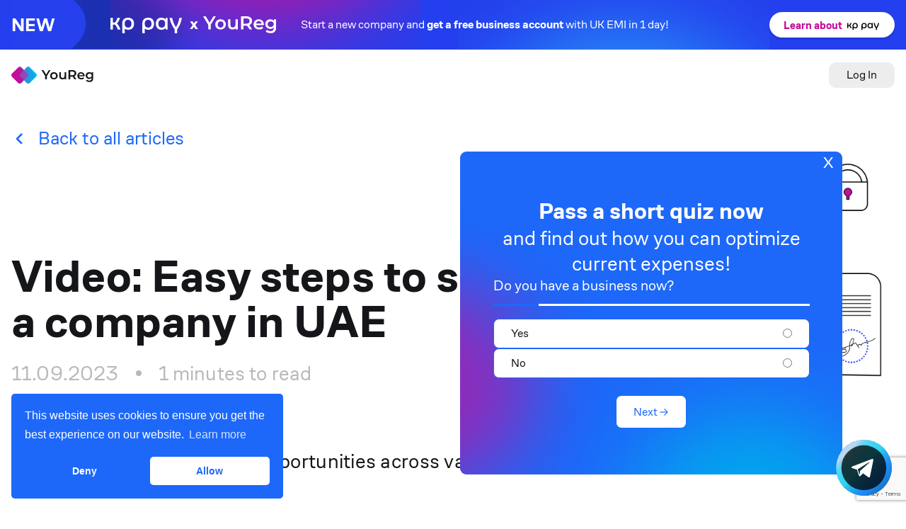

--- FILE ---
content_type: text/html; charset=UTF-8
request_url: https://www.youreg.tech/video-easy-steps-to-set-up-a-company-in-uae/
body_size: 124166
content:
<!DOCTYPE html>
<html lang="ru">
	<head>
		<meta charset="UTF-8">
		<meta name="format-detection" content="telephone=no">
		<link rel="apple-touch-icon-precomposed" sizes="57x57" href="https://www.youreg.tech/wp-content/themes/youreg/assets/img/favicon/apple-touch-icon-57x57.png" />
		<link rel="apple-touch-icon-precomposed" sizes="114x114" href="https://www.youreg.tech/wp-content/themes/youreg/assets/img/favicon/apple-touch-icon-114x114.png" />
		<link rel="apple-touch-icon-precomposed" sizes="72x72" href="https://www.youreg.tech/wp-content/themes/youreg/assets/img/favicon/apple-touch-icon-72x72.png" />
		<link rel="apple-touch-icon-precomposed" sizes="144x144" href="https://www.youreg.tech/wp-content/themes/youreg/assets/img/favicon/apple-touch-icon-144x144.png" />
		<link rel="apple-touch-icon-precomposed" sizes="60x60" href="https://www.youreg.tech/wp-content/themes/youreg/assets/img/favicon/apple-touch-icon-60x60.png" />
		<link rel="apple-touch-icon-precomposed" sizes="120x120" href="https://www.youreg.tech/wp-content/themes/youreg/assets/img/favicon/apple-touch-icon-120x120.png" />
		<link rel="apple-touch-icon-precomposed" sizes="76x76" href="https://www.youreg.tech/wp-content/themes/youreg/assets/img/favicon/apple-touch-icon-76x76.png" />
		<link rel="apple-touch-icon-precomposed" sizes="152x152" href="https://www.youreg.tech/wp-content/themes/youreg/assets/img/favicon/apple-touch-icon-152x152.png" />
		<link rel="icon" type="image/png" href="https://www.youreg.tech/wp-content/themes/youreg/assets/img/favicon/favicon-196x196.png" sizes="196x196" />
		<link rel="icon" type="image/png" href="https://www.youreg.tech/wp-content/themes/youreg/assets/img/favicon/favicon-96x96.png" sizes="96x96" />
		<link rel="icon" type="image/png" href="https://www.youreg.tech/wp-content/themes/youreg/assets/img/favicon/favicon-32x32.png" sizes="32x32" />
		<link rel="icon" type="image/png" href="https://www.youreg.tech/wp-content/themes/youreg/assets/img/favicon/favicon-16x16.png" sizes="16x16" />
		<link rel="icon" type="image/png" href="https://www.youreg.tech/wp-content/themes/youreg/assets/img/favicon/favicon-128.png" sizes="128x128" />
		<meta name="application-name" content="&nbsp;" />
		<meta name="msapplication-TileColor" content="#FFFFFF" />
		<meta name="msapplication-TileImage" content="https://www.youreg.tech/wp-content/themes/youreg/assets/img/favicon/mstile-144x144.png" />
		<meta name="msapplication-square70x70logo" content="https://www.youreg.tech/wp-content/themes/youreg/assets/img/favicon/mstile-70x70.png" />
		<meta name="msapplication-square150x150logo" content="https://www.youreg.tech/wp-content/themes/youreg/assets/img/favicon/mstile-150x150.png" />
		<meta name="msapplication-wide310x150logo" content="https://www.youreg.tech/wp-content/themes/youreg/assets/img/favicon/mstile-310x150.png" />
		<meta name="msapplication-square310x310logo" content="https://www.youreg.tech/wp-content/themes/youreg/assets/img/favicon/mstile-310x310.png" />
		<meta name="viewport" content="width=device-width, initial-scale=1.0">
        <link rel="stylesheet" href="https://www.youreg.tech/wp-content/themes/youreg /css/adaptive.css" media="screen">
        <link rel="stylesheet" href="https://cdnjs.cloudflare.com/ajax/libs/slick-carousel/1.8.1/slick.css" integrity="sha512-wR4oNhLBHf7smjy0K4oqzdWumd+r5/+6QO/vDda76MW5iug4PT7v86FoEkySIJft3XA0Ae6axhIvHrqwm793Nw==" crossorigin="anonymous" referrerpolicy="no-referrer" />
        <link rel="stylesheet" href="https://cdnjs.cloudflare.com/ajax/libs/slick-carousel/1.8.1/slick-theme.css" integrity="sha512-6lLUdeQ5uheMFbWm3CP271l14RsX1xtx+J5x2yeIDkkiBpeVTNhTqijME7GgRKKi6hCqovwCoBTlRBEC20M8Mg==" crossorigin="anonymous" referrerpolicy="no-referrer" />
		<script>
			function disableClick(event) {
				event.preventDefault()
				event.stopPropagation()
				return false
			}
			
			function renderCaptcha(params) {
				const { id, buttonId } = params
				
				const element = document.getElementById(id)
				const button = buttonId ? document.getElementById(buttonId) : null
				
				if (!element) {
					return null
				}
				
				button?.addEventListener('click', disableClick)
				
				const onSuccess = (response) => {
					button?.classList.remove('disabled')
					button?.removeAttribute('disabled')
					button?.removeEventListener('click', disableClick)
				}
					
				const onError = (message) => {
					if (message) {
						alert(message)
					}
					
					button?.classList.add('disabled')
					button?.setAttribute('disabled', '')
					button?.addEventListener('click', disableClick)
				}
				
				return grecaptcha.render(element, {
					'sitekey': '6Lf3vxIqAAAAAHcfchV7GMkRZHjfjeqVpY_jxrnb',
					'callback': onSuccess,
					'expired-callback': () => onError(),
					'error-callback': () => onError('При проверке reCAPTCHA произошла ошибка. Попробуйте еще раз.'),
				})
			}
			
			function onLoad() {				
				const checkSuitabilityWidgetId = renderCaptcha({ id: 'check_suitability_form_captcha', buttonId: 'check_suitability_form_submit' })
				const subscribeWidgetId = renderCaptcha({ id: 'subscribe_form_captcha', buttonId: 'subscribe_form_submit' })
				const emailWidgetId = renderCaptcha({ id: 'email_form_captcha', buttonId: 'email_form_submit' })
				const quizWidgetId = renderCaptcha({ id: 'quiz_form_captcha', buttonId: 'step7Next' })
			}
		</script>
		<script src="https://www.google.com/recaptcha/api.js?onload=onLoad&render=explicit&hl=en" async defer></script>
		<meta name='robots' content='noindex, follow' />

	<!-- This site is optimized with the Yoast SEO Premium plugin v22.3 (Yoast SEO v22.3) - https://yoast.com/wordpress/plugins/seo/ -->
	<title>Video: Easy steps to set up a company in UAE - Start your business with YouReg – company incorporation in Cyprus, Hong Kong or U.A.E just in a few clicks</title>
	<meta property="og:locale" content="en_US" />
	<meta property="og:type" content="article" />
	<meta property="og:title" content="Video: Easy steps to set up a company in UAE - Start your business with YouReg – company incorporation in Cyprus, Hong Kong or U.A.E just in a few clicks" />
	<meta property="og:description" content="The UAE offers a wealth of opportunities across various sectors, including finance, tourism, real estate, and logistics." />
	<meta property="og:url" content="https://www.youreg.tech/video-easy-steps-to-set-up-a-company-in-uae/" />
	<meta property="og:site_name" content="Start your business with YouReg – company incorporation in Cyprus, Hong Kong or U.A.E just in a few clicks" />
	<meta property="article:published_time" content="2023-09-11T08:07:05+00:00" />
	<meta property="article:modified_time" content="2024-01-10T06:44:01+00:00" />
	<meta property="og:image" content="https://www.youreg.tech/wp-content/uploads/2023/01/Illustrations-Blog_UAE.png" />
	<meta property="og:image:width" content="1885" />
	<meta property="og:image:height" content="2309" />
	<meta property="og:image:type" content="image/png" />
	<meta name="author" content="siteadmin" />
	<meta name="twitter:label1" content="Written by" />
	<meta name="twitter:data1" content="siteadmin" />
	<meta name="twitter:label2" content="Est. reading time" />
	<meta name="twitter:data2" content="1 minute" />
	<script type="application/ld+json" class="yoast-schema-graph">{"@context":"https://schema.org","@graph":[{"@type":"Article","@id":"https://www.youreg.tech/video-easy-steps-to-set-up-a-company-in-uae/#article","isPartOf":{"@id":"https://www.youreg.tech/video-easy-steps-to-set-up-a-company-in-uae/"},"author":{"name":"siteadmin","@id":"https://www.youreg.tech/#/schema/person/56ddb40eec31199712b7cb4a56ad9554"},"headline":"Video: Easy steps to set up a company in UAE","datePublished":"2023-09-11T08:07:05+00:00","dateModified":"2024-01-10T06:44:01+00:00","mainEntityOfPage":{"@id":"https://www.youreg.tech/video-easy-steps-to-set-up-a-company-in-uae/"},"wordCount":146,"commentCount":0,"publisher":{"@id":"https://www.youreg.tech/#organization"},"image":{"@id":"https://www.youreg.tech/video-easy-steps-to-set-up-a-company-in-uae/#primaryimage"},"thumbnailUrl":"https://www.youreg.tech/wp-content/uploads/2023/01/Illustrations-Blog_UAE.png","articleSection":["#Registration","#UAE","#Video"],"inLanguage":"en-US","potentialAction":[{"@type":"CommentAction","name":"Comment","target":["https://www.youreg.tech/video-easy-steps-to-set-up-a-company-in-uae/#respond"]}]},{"@type":"WebPage","@id":"https://www.youreg.tech/video-easy-steps-to-set-up-a-company-in-uae/","url":"https://www.youreg.tech/video-easy-steps-to-set-up-a-company-in-uae/","name":"Video: Easy steps to set up a company in UAE - Start your business with YouReg – company incorporation in Cyprus, Hong Kong or U.A.E just in a few clicks","isPartOf":{"@id":"https://www.youreg.tech/#website"},"primaryImageOfPage":{"@id":"https://www.youreg.tech/video-easy-steps-to-set-up-a-company-in-uae/#primaryimage"},"image":{"@id":"https://www.youreg.tech/video-easy-steps-to-set-up-a-company-in-uae/#primaryimage"},"thumbnailUrl":"https://www.youreg.tech/wp-content/uploads/2023/01/Illustrations-Blog_UAE.png","datePublished":"2023-09-11T08:07:05+00:00","dateModified":"2024-01-10T06:44:01+00:00","breadcrumb":{"@id":"https://www.youreg.tech/video-easy-steps-to-set-up-a-company-in-uae/#breadcrumb"},"inLanguage":"en-US","potentialAction":[{"@type":"ReadAction","target":["https://www.youreg.tech/video-easy-steps-to-set-up-a-company-in-uae/"]}]},{"@type":"ImageObject","inLanguage":"en-US","@id":"https://www.youreg.tech/video-easy-steps-to-set-up-a-company-in-uae/#primaryimage","url":"https://www.youreg.tech/wp-content/uploads/2023/01/Illustrations-Blog_UAE.png","contentUrl":"https://www.youreg.tech/wp-content/uploads/2023/01/Illustrations-Blog_UAE.png","width":1885,"height":2309},{"@type":"BreadcrumbList","@id":"https://www.youreg.tech/video-easy-steps-to-set-up-a-company-in-uae/#breadcrumb","itemListElement":[{"@type":"ListItem","position":1,"name":"Blog","item":"https://www.youreg.tech/resources/"},{"@type":"ListItem","position":2,"name":"Video: Easy steps to set up a company in UAE"}]},{"@type":"WebSite","@id":"https://www.youreg.tech/#website","url":"https://www.youreg.tech/","name":"Start your business with YouReg – company incorporation in Cyprus, Hong Kong or U.A.E just in a few clicks","description":"","publisher":{"@id":"https://www.youreg.tech/#organization"},"potentialAction":[{"@type":"SearchAction","target":{"@type":"EntryPoint","urlTemplate":"https://www.youreg.tech/?s={search_term_string}"},"query-input":"required name=search_term_string"}],"inLanguage":"en-US"},{"@type":"Organization","@id":"https://www.youreg.tech/#organization","name":"Start your business with YouReg – company incorporation in Cyprus, Hong Kong or U.A.E just in a few clicks","url":"https://www.youreg.tech/","logo":{"@type":"ImageObject","inLanguage":"en-US","@id":"https://www.youreg.tech/#/schema/logo/image/","url":"https://www.youreg.tech/wp-content/uploads/2022/04/logo.svg","contentUrl":"https://www.youreg.tech/wp-content/uploads/2022/04/logo.svg","width":116,"height":24,"caption":"Start your business with YouReg – company incorporation in Cyprus, Hong Kong or U.A.E just in a few clicks"},"image":{"@id":"https://www.youreg.tech/#/schema/logo/image/"}},{"@type":"Person","@id":"https://www.youreg.tech/#/schema/person/56ddb40eec31199712b7cb4a56ad9554","name":"siteadmin","image":{"@type":"ImageObject","inLanguage":"en-US","@id":"https://www.youreg.tech/#/schema/person/image/","url":"https://secure.gravatar.com/avatar/f1bf9c420761d720aec9beed60fed9c96090d8fb9549c5f568d937774c16a6a9?s=96&d=mm&r=g","contentUrl":"https://secure.gravatar.com/avatar/f1bf9c420761d720aec9beed60fed9c96090d8fb9549c5f568d937774c16a6a9?s=96&d=mm&r=g","caption":"siteadmin"},"url":"https://www.youreg.tech/author/siteadmin/"}]}</script>
	<!-- / Yoast SEO Premium plugin. -->


<style id='wp-img-auto-sizes-contain-inline-css' type='text/css'>
img:is([sizes=auto i],[sizes^="auto," i]){contain-intrinsic-size:3000px 1500px}
/*# sourceURL=wp-img-auto-sizes-contain-inline-css */
</style>
<style id='classic-theme-styles-inline-css' type='text/css'>
/*! This file is auto-generated */
.wp-block-button__link{color:#fff;background-color:#32373c;border-radius:9999px;box-shadow:none;text-decoration:none;padding:calc(.667em + 2px) calc(1.333em + 2px);font-size:1.125em}.wp-block-file__button{background:#32373c;color:#fff;text-decoration:none}
/*# sourceURL=/wp-includes/css/classic-themes.min.css */
</style>
<link rel='stylesheet' id='contact-form-7-css' href='https://www.youreg.tech/wp-content/plugins/contact-form-7/includes/css/styles.css' type='text/css' media='all' />
<link rel='stylesheet' id='math-captcha-frontend-css' href='https://www.youreg.tech/wp-content/plugins/wp-advanced-math-captcha/css/frontend.css' type='text/css' media='all' />
<link rel='stylesheet' id='nsc_bar_nice-cookie-consent-css' href='https://www.youreg.tech/wp-content/plugins/beautiful-and-responsive-cookie-consent/public/cookieNSCconsent.min.css' type='text/css' media='all' />
<link rel='stylesheet' id='theme_css-css' href='https://www.youreg.tech/wp-content/themes/youreg/assets/css/style.min.css' type='text/css' media='all' />
<link rel='stylesheet' id='fancy_css-css' href='https://cdn.jsdelivr.net/npm/@fancyapps/ui@5.0/dist/fancybox/fancybox.css' type='text/css' media='all' />
<link rel='stylesheet' id='slick_css-css' href='//cdnjs.cloudflare.com/ajax/libs/slick-carousel/1.8.1/slick.min.css' type='text/css' media='all' />
<link rel='stylesheet' id='slick-theme_css-css' href='//cdnjs.cloudflare.com/ajax/libs/slick-carousel/1.9.0/slick-theme.css' type='text/css' media='all' />
<link rel='stylesheet' id='custom_css-css' href='https://www.youreg.tech/wp-content/themes/youreg/style.css?v=1769270820' type='text/css' media='all' />
<script type="text/javascript" src="//code.jquery.com/jquery-3.6.0.min.js" id="jquery-js"></script>
<meta name="description" content="YouReg – online platform that provides hassle-free services such as company registration in Hong Kong, Cyprus, and United Arab Emirates. We also provide administration transfer, bank account opening and bookkeeping in above-mentioned jurisdictions. Expand your business around the world with us.">

<script src="https://www.googleoptimize.com/optimize.js?id=OPT-TBJ4X68"></script>

<!-- Global site tag (gtag.js) - Google Analytics -->
<script async src="https://www.googletagmanager.com/gtag/js?id=G-C81YBZW7Q1"></script>
<script>
	window.dataLayer = window.dataLayer || [];
	function gtag(){dataLayer.push(arguments);}
	gtag('js', new Date());
	gtag('config', 'G-C81YBZW7Q1');
</script>

<script async src="https://www.googletagmanager.com/gtag/js?id=G-HVSPRP9XHN"></script>
<script>
  window.dataLayer = window.dataLayer || [];
  function gtag(){dataLayer.push(arguments);}
  gtag('js', new Date());
  gtag('config', 'G-HVSPRP9XHN');
</script>

<!-- Google Tag Manager -->
<script>(function(w,d,s,l,i){w[l]=w[l]||[];w[l].push({'gtm.start':
new Date().getTime(),event:'gtm.js'});var f=d.getElementsByTagName(s)[0],
j=d.createElement(s),dl=l!='dataLayer'?'&l='+l:'';j.async=true;j.src=
'https://www.googletagmanager.com/gtm.js?id='+i+dl;f.parentNode.insertBefore(j,f);
})(window,document,'script','dataLayer','GTM-5VZ322Z4');</script>
<!-- End Google Tag Manager -->

<!-- Yandex.Metrika counter -->
<script type="text/javascript" >
	(function(m,e,t,r,i,k,a){m[i]=m[i]||function(){(m[i].a=m[i].a||[]).push(arguments)};
	m[i].l=1*new Date();k=e.createElement(t),a=e.getElementsByTagName(t)[0],k.async=1,k.src=r,a.parentNode.insertBefore(k,a)})
	(window, document, "script", "https://mc.yandex.ru/metrika/tag.js", "ym");
	ym(84400660, "init", {
	clickmap:true,
	trackLinks:true,
	accurateTrackBounce:true,
	webvisor:true
	});
</script>

<!-- Meta Pixel Code -->
<script> !function(f,b,e,v,n,t,s) {if(f.fbq)return;n=f.fbq=function(){n.callMethod? n.callMethod.apply(n,arguments):n.queue.push(arguments)}; if(!f._fbq)f._fbq=n;n.push=n;n.loaded=!0;n.version='2.0'; n.queue=[];t=b.createElement(e);t.async=!0; t.src=v;s=b.getElementsByTagName(e)[0]; s.parentNode.insertBefore(t,s)}(window, document,'script', 'https://connect.facebook.net/en_US/fbevents.js'); fbq('init', '403283482409697'); fbq('track', 'PageView'); </script>
<!-- End Meta Pixel Code --><style id="wpforms-css-vars-root">
				:root {
					--wpforms-field-border-radius: 3px;
--wpforms-field-border-style: solid;
--wpforms-field-border-size: 1px;
--wpforms-field-background-color: #ffffff;
--wpforms-field-border-color: rgba( 0, 0, 0, 0.25 );
--wpforms-field-border-color-spare: rgba( 0, 0, 0, 0.25 );
--wpforms-field-text-color: rgba( 0, 0, 0, 0.7 );
--wpforms-field-menu-color: #ffffff;
--wpforms-label-color: rgba( 0, 0, 0, 0.85 );
--wpforms-label-sublabel-color: rgba( 0, 0, 0, 0.55 );
--wpforms-label-error-color: #d63637;
--wpforms-button-border-radius: 3px;
--wpforms-button-border-style: none;
--wpforms-button-border-size: 1px;
--wpforms-button-background-color: #066aab;
--wpforms-button-border-color: #066aab;
--wpforms-button-text-color: #ffffff;
--wpforms-page-break-color: #066aab;
--wpforms-background-image: none;
--wpforms-background-position: center center;
--wpforms-background-repeat: no-repeat;
--wpforms-background-size: cover;
--wpforms-background-width: 100px;
--wpforms-background-height: 100px;
--wpforms-background-color: rgba( 0, 0, 0, 0 );
--wpforms-background-url: none;
--wpforms-container-padding: 0px;
--wpforms-container-border-style: none;
--wpforms-container-border-width: 1px;
--wpforms-container-border-color: #000000;
--wpforms-container-border-radius: 3px;
--wpforms-field-size-input-height: 43px;
--wpforms-field-size-input-spacing: 15px;
--wpforms-field-size-font-size: 16px;
--wpforms-field-size-line-height: 19px;
--wpforms-field-size-padding-h: 14px;
--wpforms-field-size-checkbox-size: 16px;
--wpforms-field-size-sublabel-spacing: 5px;
--wpforms-field-size-icon-size: 1;
--wpforms-label-size-font-size: 16px;
--wpforms-label-size-line-height: 19px;
--wpforms-label-size-sublabel-font-size: 14px;
--wpforms-label-size-sublabel-line-height: 17px;
--wpforms-button-size-font-size: 17px;
--wpforms-button-size-height: 41px;
--wpforms-button-size-padding-h: 15px;
--wpforms-button-size-margin-top: 10px;
--wpforms-container-shadow-size-box-shadow: none;

				}
			</style>		
		<style>
			#fileprice {
				display:none !important;
			}
			
			
			.header {
				top:70px;
			}
			.header.t0 {
				top:0;
			}
			.top__banner,
			.top__banner_center {
				height:70px;
			}
			.top__banner {
				
				background: #243FED;
				display:-webkit-box;
				display:-ms-flexbox;
				display:flex;
				-webkit-box-align:center;
				    -ms-flex-align:center;
				        align-items:center;			
			}
			.banner__container {
				width:100%;
			}
			.top__banner_body {
				display:-webkit-box;
				display:-ms-flexbox;
				display:flex;
				-webkit-box-pack:justify;
				    -ms-flex-pack:justify;
				        justify-content:space-between;
				-webkit-box-align:center;
				    -ms-flex-align:center;
				        align-items:center;
				color:#fff;
				background-image:url('https://www.youreg.tech/wp-content/themes/youreg/assets/img/top_banner_left_img.png');
				background-position: -80px -3px;
				background-repeat: no-repeat;
				background-size: auto;
			}
			
			.top__banner_left {
				position:relative;
				/*min-width:170px;*/
			}
			
			.top__banner_left p {
				font-weight: 700;
				/*font-size: 28px;*/
				font-size:calc(15px + 12 * ((100vw - 375px) / (1440 - 375)));
				line-height: 100%;
				text-transform:uppercase;
			}
			.top__banner_center {
				display:-webkit-box;
				display:-ms-flexbox;
				display:flex;
				-webkit-box-align:center;
				    -ms-flex-align:center;
				        align-items:center;
				-webkit-box-flex: 1;
				    -ms-flex-positive: 1;
				        flex-grow: 1;	
				position:relative;
			}
			.top__banner_center::before {
				content:'';
				position:absolute;
				bottom:0;
				left:0;
				z-index:0;
				background-image: url("data:image/svg+xml,%3Csvg width='704' height='72' viewBox='0 0 704 72' fill='none' xmlns='http://www.w3.org/2000/svg'%3E%3Cg filter='url(%23filter0_f_341_168)'%3E%3Cellipse cx='351.983' cy='-171.882' rx='223.155' ry='207.882' fill='%23BE119D'/%3E%3C/g%3E%3Cdefs%3E%3Cfilter id='filter0_f_341_168' x='0.828918' y='-507.765' width='702.309' height='671.765' filterUnits='userSpaceOnUse' color-interpolation-filters='sRGB'%3E%3CfeFlood flood-opacity='0' result='BackgroundImageFix'/%3E%3CfeBlend mode='normal' in='SourceGraphic' in2='BackgroundImageFix' result='shape'/%3E%3CfeGaussianBlur stdDeviation='64' result='effect1_foregroundBlur_341_168'/%3E%3C/filter%3E%3C/defs%3E%3C/svg%3E%0A");
				background-position:center bottom;
				width:440px;
				height:70px;
			}
			.top__banner_center::after {
				content:'';
				position:absolute;
				bottom:0;
				right:0;
				z-index:0;
				background-image: url("data:image/svg+xml,%3Csvg width='675' height='72' viewBox='0 0 675 72' fill='none' xmlns='http://www.w3.org/2000/svg'%3E%3Cg filter='url(%23filter0_f_341_167)'%3E%3Cellipse cx='351.205' cy='256.382' rx='223.155' ry='207.882' fill='%2329B3FF' fill-opacity='0.8'/%3E%3C/g%3E%3Cdefs%3E%3Cfilter id='filter0_f_341_167' x='0.0505371' y='-79.5' width='702.309' height='671.765' filterUnits='userSpaceOnUse' color-interpolation-filters='sRGB'%3E%3CfeFlood flood-opacity='0' result='BackgroundImageFix'/%3E%3CfeBlend mode='normal' in='SourceGraphic' in2='BackgroundImageFix' result='shape'/%3E%3CfeGaussianBlur stdDeviation='64' result='effect1_foregroundBlur_341_167'/%3E%3C/filter%3E%3C/defs%3E%3C/svg%3E%0A");
				background-position:center bottom;
				width:440px;
				height:70px;
			}
			.top__banner_center p {
				z-index:1;
			}
			.top__banner_center p:first-child {
				font-weight: 700;
				/*font-size: 28px;*/
				font-size:calc(15px + 12 * ((100vw - 375px) / (1440 - 375)));
				line-height: 100%;
				padding-right:35px;
				white-space:nowrap;
			}
			.top__banner_center p:last-child {
				font-weight: 400;
				/*font-size: 24px;*/
				font-size:calc(12px + 5 * ((100vw - 375px) / (1440 - 375)));
				line-height: 100%;
			}
			.top__banner_link{
				background: #FFFFFF;
				-webkit-box-shadow: 0px 3px 2px rgba(15, 32, 141, 0.2);
				        box-shadow: 0px 3px 2px rgba(15, 32, 141, 0.2);
				border-radius: 28px;
				font-weight: 700;
				font-size:calc(12px + 4 * ((100vw - 375px) / (1440 - 375)));
				line-height: 100%;
				color: #C60B9A;
				padding:10px 20px;
				white-space:nowrap;
				display:flex;
				align-items:center;
			}
			.top__banner_link svg{
				margin-left:5px;
				margin-top: 5px;
				height:11px;
			}
			.network__buttons {
				position: fixed !important;
				bottom: 20px;
				right: 20px;
				display: -webkit-box;
				display: -ms-flexbox;
				display: flex;
				-webkit-box-orient: vertical;
				-webkit-box-direction: normal;
				-ms-flex-direction: column;
				flex-direction: column;
				z-index: 9999;
			}
			.network__buttons a {
				width: 79px;
				height: 79px;
			}
			.network__button a img {
				width: 100%;
				height: 100%;
				-webkit-transition: -webkit-transform 1s linear;
				transition: -webkit-transform .5s linear;
				-o-transition: transform .5s linear;
				transition: transform .5s linear;
				transition: transform .5s linear, -webkit-transform .5s linear;
			}
			.network__buttons a:hover img {
				-webkit-transform:scale(1.1);
				-ms-transform:scale(1.1);
				transform:scale(1.1);
				-webkit-transition: -webkit-transform 1s linear;
				transition: -webkit-transform .5s linear; -o-transition: transform .5s linear;
				transition: transform .5s linear;
				transition: transform .5s linear, -webkit-transform .5s linear;
			}
			
			
			@media only screen and (min-width:1024.99px) {
				.top__banner_center p:last-child {
					padding-right:20px;
				}
				.top__banner_left {
                    margin-right: 10px;
					min-width: 130px;
				}
			}
			@media only screen and (max-width:1024px) {
				.top__banner_link svg {
					margin-top:1px;
				}
				.top__banner_left {
					min-width: 90px;
				}
				.top__banner_center p:first-child {
					-webkit-box-flex:1;
					    -ms-flex:1 0 auto;
					        flex:1 0 auto;
					padding-right:20px;
				}
				.top__banner_center {
					padding: 0 5px 0 10px;
				}
				.top__banner_body {
					background-position: -100px -3px;
				}
				
				.top__banner_link {
					padding:10px 15px;
					min-width:125px;
					display:-webkit-box;
					display:-ms-flexbox;
					display:flex;
					-webkit-box-align:center;
					    -ms-flex-align:center;
					        align-items:center;
					-webkit-box-pack: center;
					    -ms-flex-pack: center;
					        justify-content: center;
				}
			}
			@media only screen and (max-width:768px) {
				.top__banner_center {
					padding: 0 5px 0 25px;
				}
				.top__banner_center::before,
				.top__banner_center::after {
					content:none;
				}
				.top__banner_center {
					-webkit-box-orient:vertical;
					-webkit-box-direction:normal;
					    -ms-flex-direction:column;
					        flex-direction:column;
					-webkit-box-pack: center;
					    -ms-flex-pack: center;
					        justify-content: center;
					-webkit-box-align: start;
					    -ms-flex-align: start;
					        align-items: flex-start;
				}
				.top__banner_center svg {
					width:auto;
					height: 20px;
				}
				.top__banner_center p:first-child {
					padding-right:0;
					-webkit-box-flex:unset;
					    -ms-flex:unset;
					        flex:unset;
				}
				.top__banner_center p:last-child{
					line-height: 125%;
					margin-left: 0px;
				}
				.top__banner_body {
					background-size: auto;
					background-position: -10px -3px;
					background-image:url('https://www.youreg.tech/wp-content/themes/youreg/assets/img/top_banner_left_img_mob.png');
				}
				.top__banner_left{
					min-width: unset;
					-webkit-box-flex:unset;
					    -ms-flex-positive:unset;
					        flex-grow:unset;
				}
				.top__banner_link {
					padding: 5px 10px;
					min-width: unset;
					flex-direction: column;
				}
				
			}
			@media only screen and (max-width:425px) {
				.top__banner_body {
					background-position: -15px -3px;
				}
				.top__banner_left {
					min-width: unset;
				}
                .top__banner_left p {
                    font-size: 11px;
                }
				.network__buttons {
					bottom:15px;
					right:15px;
				}
				.network__buttons a {
					width:65px;
					height:65px;
				}
			}
		</style>
		<script>
			jQuery(function($) {
				$(window).scroll(function() {
					if($(this).scrollTop() > 0) $('.header').addClass('t0');
					else $('.header').removeClass('t0');
				})
			})
		</script>

        <!-- Google Tag Manager -->

        <script>(function(w,d,s,l,i){w[l]=w[l]||[];w[l].push({'gtm.start':
                    new Date().getTime(),event:'gtm.js'});var f=d.getElementsByTagName(s)[0],
                j=d.createElement(s),dl=l!='dataLayer'?'&l='+l:'';j.async=true;j.src=
                'https://www.googletagmanager.com/gtm.js?id='+i+dl;f.parentNode.insertBefore(j,f);
            })(window,document,'script','dataLayer','GTM-PWP3RDT');</script>
        <!-- End Google Tag Manager -->

        <!-- Google tag (gtag.js) -->

        <script async src="https://www.googletagmanager.com/gtag/js?id=G-W3LZJBY3G4"></script>
        <script>
            window.dataLayer = window.dataLayer || [];
            function gtag(){dataLayer.push(arguments);}
            gtag('js', new Date());

            gtag('config', 'G-W3LZJBY3G4');
        </script>

        <link href="https://assets.calendly.com/assets/external/widget.css" rel="stylesheet">
		<script type="text/javascript" src="https://assets.calendly.com/assets/external/widget.js" async></script>
	<style id='global-styles-inline-css' type='text/css'>
:root{--wp--preset--aspect-ratio--square: 1;--wp--preset--aspect-ratio--4-3: 4/3;--wp--preset--aspect-ratio--3-4: 3/4;--wp--preset--aspect-ratio--3-2: 3/2;--wp--preset--aspect-ratio--2-3: 2/3;--wp--preset--aspect-ratio--16-9: 16/9;--wp--preset--aspect-ratio--9-16: 9/16;--wp--preset--color--black: #000000;--wp--preset--color--cyan-bluish-gray: #abb8c3;--wp--preset--color--white: #ffffff;--wp--preset--color--pale-pink: #f78da7;--wp--preset--color--vivid-red: #cf2e2e;--wp--preset--color--luminous-vivid-orange: #ff6900;--wp--preset--color--luminous-vivid-amber: #fcb900;--wp--preset--color--light-green-cyan: #7bdcb5;--wp--preset--color--vivid-green-cyan: #00d084;--wp--preset--color--pale-cyan-blue: #8ed1fc;--wp--preset--color--vivid-cyan-blue: #0693e3;--wp--preset--color--vivid-purple: #9b51e0;--wp--preset--gradient--vivid-cyan-blue-to-vivid-purple: linear-gradient(135deg,rgb(6,147,227) 0%,rgb(155,81,224) 100%);--wp--preset--gradient--light-green-cyan-to-vivid-green-cyan: linear-gradient(135deg,rgb(122,220,180) 0%,rgb(0,208,130) 100%);--wp--preset--gradient--luminous-vivid-amber-to-luminous-vivid-orange: linear-gradient(135deg,rgb(252,185,0) 0%,rgb(255,105,0) 100%);--wp--preset--gradient--luminous-vivid-orange-to-vivid-red: linear-gradient(135deg,rgb(255,105,0) 0%,rgb(207,46,46) 100%);--wp--preset--gradient--very-light-gray-to-cyan-bluish-gray: linear-gradient(135deg,rgb(238,238,238) 0%,rgb(169,184,195) 100%);--wp--preset--gradient--cool-to-warm-spectrum: linear-gradient(135deg,rgb(74,234,220) 0%,rgb(151,120,209) 20%,rgb(207,42,186) 40%,rgb(238,44,130) 60%,rgb(251,105,98) 80%,rgb(254,248,76) 100%);--wp--preset--gradient--blush-light-purple: linear-gradient(135deg,rgb(255,206,236) 0%,rgb(152,150,240) 100%);--wp--preset--gradient--blush-bordeaux: linear-gradient(135deg,rgb(254,205,165) 0%,rgb(254,45,45) 50%,rgb(107,0,62) 100%);--wp--preset--gradient--luminous-dusk: linear-gradient(135deg,rgb(255,203,112) 0%,rgb(199,81,192) 50%,rgb(65,88,208) 100%);--wp--preset--gradient--pale-ocean: linear-gradient(135deg,rgb(255,245,203) 0%,rgb(182,227,212) 50%,rgb(51,167,181) 100%);--wp--preset--gradient--electric-grass: linear-gradient(135deg,rgb(202,248,128) 0%,rgb(113,206,126) 100%);--wp--preset--gradient--midnight: linear-gradient(135deg,rgb(2,3,129) 0%,rgb(40,116,252) 100%);--wp--preset--font-size--small: 13px;--wp--preset--font-size--medium: 20px;--wp--preset--font-size--large: 36px;--wp--preset--font-size--x-large: 42px;--wp--preset--spacing--20: 0.44rem;--wp--preset--spacing--30: 0.67rem;--wp--preset--spacing--40: 1rem;--wp--preset--spacing--50: 1.5rem;--wp--preset--spacing--60: 2.25rem;--wp--preset--spacing--70: 3.38rem;--wp--preset--spacing--80: 5.06rem;--wp--preset--shadow--natural: 6px 6px 9px rgba(0, 0, 0, 0.2);--wp--preset--shadow--deep: 12px 12px 50px rgba(0, 0, 0, 0.4);--wp--preset--shadow--sharp: 6px 6px 0px rgba(0, 0, 0, 0.2);--wp--preset--shadow--outlined: 6px 6px 0px -3px rgb(255, 255, 255), 6px 6px rgb(0, 0, 0);--wp--preset--shadow--crisp: 6px 6px 0px rgb(0, 0, 0);}:where(.is-layout-flex){gap: 0.5em;}:where(.is-layout-grid){gap: 0.5em;}body .is-layout-flex{display: flex;}.is-layout-flex{flex-wrap: wrap;align-items: center;}.is-layout-flex > :is(*, div){margin: 0;}body .is-layout-grid{display: grid;}.is-layout-grid > :is(*, div){margin: 0;}:where(.wp-block-columns.is-layout-flex){gap: 2em;}:where(.wp-block-columns.is-layout-grid){gap: 2em;}:where(.wp-block-post-template.is-layout-flex){gap: 1.25em;}:where(.wp-block-post-template.is-layout-grid){gap: 1.25em;}.has-black-color{color: var(--wp--preset--color--black) !important;}.has-cyan-bluish-gray-color{color: var(--wp--preset--color--cyan-bluish-gray) !important;}.has-white-color{color: var(--wp--preset--color--white) !important;}.has-pale-pink-color{color: var(--wp--preset--color--pale-pink) !important;}.has-vivid-red-color{color: var(--wp--preset--color--vivid-red) !important;}.has-luminous-vivid-orange-color{color: var(--wp--preset--color--luminous-vivid-orange) !important;}.has-luminous-vivid-amber-color{color: var(--wp--preset--color--luminous-vivid-amber) !important;}.has-light-green-cyan-color{color: var(--wp--preset--color--light-green-cyan) !important;}.has-vivid-green-cyan-color{color: var(--wp--preset--color--vivid-green-cyan) !important;}.has-pale-cyan-blue-color{color: var(--wp--preset--color--pale-cyan-blue) !important;}.has-vivid-cyan-blue-color{color: var(--wp--preset--color--vivid-cyan-blue) !important;}.has-vivid-purple-color{color: var(--wp--preset--color--vivid-purple) !important;}.has-black-background-color{background-color: var(--wp--preset--color--black) !important;}.has-cyan-bluish-gray-background-color{background-color: var(--wp--preset--color--cyan-bluish-gray) !important;}.has-white-background-color{background-color: var(--wp--preset--color--white) !important;}.has-pale-pink-background-color{background-color: var(--wp--preset--color--pale-pink) !important;}.has-vivid-red-background-color{background-color: var(--wp--preset--color--vivid-red) !important;}.has-luminous-vivid-orange-background-color{background-color: var(--wp--preset--color--luminous-vivid-orange) !important;}.has-luminous-vivid-amber-background-color{background-color: var(--wp--preset--color--luminous-vivid-amber) !important;}.has-light-green-cyan-background-color{background-color: var(--wp--preset--color--light-green-cyan) !important;}.has-vivid-green-cyan-background-color{background-color: var(--wp--preset--color--vivid-green-cyan) !important;}.has-pale-cyan-blue-background-color{background-color: var(--wp--preset--color--pale-cyan-blue) !important;}.has-vivid-cyan-blue-background-color{background-color: var(--wp--preset--color--vivid-cyan-blue) !important;}.has-vivid-purple-background-color{background-color: var(--wp--preset--color--vivid-purple) !important;}.has-black-border-color{border-color: var(--wp--preset--color--black) !important;}.has-cyan-bluish-gray-border-color{border-color: var(--wp--preset--color--cyan-bluish-gray) !important;}.has-white-border-color{border-color: var(--wp--preset--color--white) !important;}.has-pale-pink-border-color{border-color: var(--wp--preset--color--pale-pink) !important;}.has-vivid-red-border-color{border-color: var(--wp--preset--color--vivid-red) !important;}.has-luminous-vivid-orange-border-color{border-color: var(--wp--preset--color--luminous-vivid-orange) !important;}.has-luminous-vivid-amber-border-color{border-color: var(--wp--preset--color--luminous-vivid-amber) !important;}.has-light-green-cyan-border-color{border-color: var(--wp--preset--color--light-green-cyan) !important;}.has-vivid-green-cyan-border-color{border-color: var(--wp--preset--color--vivid-green-cyan) !important;}.has-pale-cyan-blue-border-color{border-color: var(--wp--preset--color--pale-cyan-blue) !important;}.has-vivid-cyan-blue-border-color{border-color: var(--wp--preset--color--vivid-cyan-blue) !important;}.has-vivid-purple-border-color{border-color: var(--wp--preset--color--vivid-purple) !important;}.has-vivid-cyan-blue-to-vivid-purple-gradient-background{background: var(--wp--preset--gradient--vivid-cyan-blue-to-vivid-purple) !important;}.has-light-green-cyan-to-vivid-green-cyan-gradient-background{background: var(--wp--preset--gradient--light-green-cyan-to-vivid-green-cyan) !important;}.has-luminous-vivid-amber-to-luminous-vivid-orange-gradient-background{background: var(--wp--preset--gradient--luminous-vivid-amber-to-luminous-vivid-orange) !important;}.has-luminous-vivid-orange-to-vivid-red-gradient-background{background: var(--wp--preset--gradient--luminous-vivid-orange-to-vivid-red) !important;}.has-very-light-gray-to-cyan-bluish-gray-gradient-background{background: var(--wp--preset--gradient--very-light-gray-to-cyan-bluish-gray) !important;}.has-cool-to-warm-spectrum-gradient-background{background: var(--wp--preset--gradient--cool-to-warm-spectrum) !important;}.has-blush-light-purple-gradient-background{background: var(--wp--preset--gradient--blush-light-purple) !important;}.has-blush-bordeaux-gradient-background{background: var(--wp--preset--gradient--blush-bordeaux) !important;}.has-luminous-dusk-gradient-background{background: var(--wp--preset--gradient--luminous-dusk) !important;}.has-pale-ocean-gradient-background{background: var(--wp--preset--gradient--pale-ocean) !important;}.has-electric-grass-gradient-background{background: var(--wp--preset--gradient--electric-grass) !important;}.has-midnight-gradient-background{background: var(--wp--preset--gradient--midnight) !important;}.has-small-font-size{font-size: var(--wp--preset--font-size--small) !important;}.has-medium-font-size{font-size: var(--wp--preset--font-size--medium) !important;}.has-large-font-size{font-size: var(--wp--preset--font-size--large) !important;}.has-x-large-font-size{font-size: var(--wp--preset--font-size--x-large) !important;}
/*# sourceURL=global-styles-inline-css */
</style>
</head>

	<body class="wp-singular post-template-default single single-post postid-673 single-format-standard wp-theme-youreg">
    <noscript><iframe src="https://www.googletagmanager.com/ns.html?id=GTM-PWP3RDT"
                      height="0" width="0" style="display:none;visibility:hidden"></iframe></noscript>
    <!-- End Google Tag Manager (noscript) -->
		<div class="top__banner">
			<div class="banner__container">
				<div class="top__banner_body">
                    <div class="top__banner_left">
                        <p>NEW</p>
                    </div>
                    <div class="top__banner_center">
                        <p>
                            <svg width="234" height="28" viewBox="0 0 234 28" fill="none" xmlns="http://www.w3.org/2000/svg"><path d="M0 22.6968H3.45297V15.7557H6.46404C8.23365 17.7909 9.55788 20.1522 10.3566 22.6968H14.1833C12.9281 19.1274 11.6776 16.772 9.34112 14.1188C11.372 11.7612 12.5919 9.43767 13.4711 6.32751H9.78303C9.18625 8.68539 8.03971 10.88 6.43113 12.7434H3.45297V6.32751H0V22.6968Z" fill="white"/><path d="M24.9465 20.0116C22.0012 20.0116 20.1396 18.1792 20.1396 14.512C20.1396 10.7789 21.9683 9.0124 24.9465 9.0124C27.9246 9.0124 29.7534 10.813 29.7534 14.512C29.7534 18.211 27.8917 20.0116 24.9465 20.0116ZM16.689 27.9348H20.1396V21.2893C21.3149 22.4261 23.0167 23.024 25.2168 23.024C30.2611 23.024 33.3403 20.0457 33.3403 14.512C33.3403 9.05559 30.1929 6 24.9794 6C19.834 6 16.689 9.04423 16.689 14.4461V27.9348Z" fill="white"/><path d="M53.2779 20.0116C50.3327 20.0116 48.471 18.1792 48.471 14.512C48.471 10.7789 50.2974 9.0124 53.2779 9.0124C56.2208 9.0124 58.0825 10.813 58.0825 14.512C58.0825 18.211 56.2208 20.0116 53.2779 20.0116ZM45.0181 27.9348H48.471V21.2893C49.6463 22.4261 51.3481 23.024 53.5482 23.024C58.5902 23.024 61.6718 20.0457 61.6718 14.512C61.6718 9.04423 58.5291 6 53.3108 6C48.1655 6 45.0181 9.04423 45.0181 14.4461V27.9348Z" fill="white"/><path d="M72.4345 20.0116C69.5574 20.0116 67.7639 18.2769 67.7639 14.512C67.7639 10.7471 69.5574 9.0124 72.4345 9.0124C75.549 9.0124 77.3707 10.813 77.3707 14.512C77.3707 18.211 75.509 20.0116 72.4345 20.0116ZM80.8283 22.6966V6.32739H78.1887L77.8173 8.45539C76.4963 6.81846 74.4654 6 71.8257 6C67.2891 6 64.1699 8.95556 64.1699 14.512C64.1699 20.0116 67.2844 23.024 71.821 23.024C74.4936 23.024 76.5221 22.2715 77.8455 20.6346L78.184 22.6966H80.8283Z" fill="white"/><path d="M90.8491 27.9349H94.2997V22.7059C98.0183 17.1403 99.8847 12.4819 100.9 6.32751H97.3743C96.3588 11.9249 95.0378 15.4625 92.6355 19.2592H92.5674C89.9277 15.4284 88.4727 11.8931 87.2198 6.32751H83.5718C84.9257 12.6797 86.9566 17.2631 90.8585 22.6968L90.8491 27.9349Z" fill="white"/><path d="M141.677 15.9645V22.5876H138.137V16.0216L131 4.00305H134.654L140.078 12.9956L145.531 4.00305H148.928L141.677 15.9645Z" fill="white"/><path d="M151.754 21.7305C150.622 21.1628 149.687 20.2676 149.071 19.1612C148.411 18.027 148.075 16.7334 148.1 15.4215C148.074 14.1185 148.41 12.8339 149.071 11.7103C149.703 10.6164 150.634 9.72516 151.754 9.14099C152.949 8.53862 154.269 8.22485 155.608 8.22485C156.947 8.22485 158.267 8.53862 159.462 9.14099C160.576 9.73393 161.505 10.623 162.145 11.7103C162.806 12.8339 163.142 14.1185 163.116 15.4215C163.141 16.7334 162.805 18.027 162.145 19.1612C161.521 20.2612 160.588 21.1543 159.462 21.7305C158.267 22.3329 156.947 22.6467 155.608 22.6467C154.269 22.6467 152.949 22.3329 151.754 21.7305ZM158.606 18.6188C159.011 18.1947 159.327 17.6926 159.533 17.1431C159.739 16.5935 159.831 16.0078 159.805 15.4215C159.828 14.8355 159.734 14.2507 159.528 13.7016C159.322 13.1525 159.009 12.6502 158.606 12.2241C158.203 11.8552 157.73 11.5715 157.215 11.39C156.7 11.2085 156.153 11.1329 155.608 11.1679C155.076 11.1662 154.549 11.2715 154.059 11.4774C153.568 11.6834 153.124 11.9859 152.753 12.3669C152.35 12.7929 152.037 13.2953 151.831 13.8444C151.625 14.3935 151.531 14.9782 151.554 15.5642C151.527 16.1505 151.62 16.7362 151.826 17.2858C152.032 17.8354 152.348 18.3374 152.753 18.7616C153.123 19.1464 153.566 19.4533 154.056 19.6642C154.547 19.875 155.074 19.9855 155.608 19.9891C156.175 19.9816 156.735 19.8559 157.251 19.6199C157.767 19.384 158.229 19.043 158.606 18.6188Z" fill="white"/><path d="M179.931 8.31354V22.5874H176.791V20.7889C176.247 21.4223 175.563 21.9207 174.793 22.2448C174.024 22.515 173.209 22.6314 172.395 22.5874C171.585 22.6343 170.775 22.5196 170.01 22.25C169.246 21.9804 168.542 21.5614 167.941 21.0173C167.363 20.3962 166.92 19.6621 166.64 18.8612C166.36 18.0603 166.249 17.21 166.314 16.364V8.31354H169.54V15.9358C169.455 16.9613 169.761 17.9809 170.396 18.7905C170.709 19.1135 171.087 19.3649 171.506 19.5275C171.925 19.6901 172.374 19.7601 172.823 19.7326C173.351 19.761 173.878 19.6763 174.371 19.4843C174.863 19.2923 175.309 18.9974 175.678 18.6193C176.418 17.7475 176.787 16.62 176.705 15.479V8.31354H179.931Z" fill="white"/><path d="M196.659 22.5882L192.891 17.1926H188.009V22.5882H184.555V4.00361H192.177C193.608 3.96492 195.03 4.23766 196.345 4.80295C197.508 5.24084 198.505 6.0289 199.2 7.05821C199.844 8.11417 200.171 9.33302 200.142 10.5696C200.173 11.8411 199.825 13.093 199.143 14.1666C198.442 15.184 197.446 15.9614 196.288 16.3933L200.342 22.5882H196.659ZM195.403 7.97174C194.413 7.27575 193.213 6.94297 192.006 7.02967H188.009V14.395H192.006C193.217 14.4758 194.418 14.1326 195.403 13.4244C195.814 13.0777 196.134 12.6372 196.338 12.1402C196.542 11.6432 196.623 11.1045 196.574 10.5696C196.609 10.057 196.521 9.54346 196.317 9.07173C196.114 8.6 195.8 8.18373 195.403 7.85755V7.97174Z" fill="white"/><path d="M216.728 16.4776H205.68C205.841 17.4713 206.384 18.3628 207.193 18.9613C208.089 19.5792 209.161 19.8898 210.248 19.8463C210.956 19.8729 211.661 19.7522 212.32 19.4917C212.978 19.2312 213.575 18.8367 214.073 18.3332L215.843 20.3601C215.208 21.1311 214.381 21.7217 213.445 22.073C211.042 22.9383 208.393 22.8151 206.08 21.7304C204.895 21.1747 203.902 20.2807 203.225 19.1611C202.598 18.0196 202.269 16.7382 202.269 15.4356C202.269 14.1331 202.598 12.8517 203.225 11.7102C203.84 10.6326 204.739 9.74404 205.823 9.14088C207.016 8.54044 208.343 8.25543 209.677 8.313C210.955 8.27909 212.219 8.59496 213.331 9.22652C214.403 9.8132 215.285 10.6949 215.872 11.7673C216.494 12.9451 216.808 14.2609 216.785 15.5927C216.786 15.8886 216.766 16.1842 216.728 16.4776ZM206.993 11.7958C206.257 12.4312 205.779 13.3151 205.652 14.2795H213.645C213.531 13.3317 213.074 12.4585 212.36 11.8244C211.625 11.1668 210.663 10.819 209.677 10.8537C208.696 10.8227 207.739 11.1586 206.993 11.7958Z" fill="white"/><path d="M233.942 8.31376V20.2752C234.078 21.2984 233.974 22.339 233.638 23.3149C233.302 24.2908 232.744 25.1751 232.007 25.898C231.27 26.6208 230.375 27.1623 229.393 27.4796C228.411 27.7969 227.369 27.8813 226.348 27.7262C225.046 27.7355 223.749 27.5626 222.494 27.2123C221.397 26.9228 220.369 26.4182 219.468 25.7279L220.953 23.2442C221.651 23.7934 222.445 24.2095 223.294 24.4718C224.218 24.7644 225.18 24.9184 226.149 24.9285C227.383 25.0208 228.606 24.6435 229.574 23.8723C229.958 23.4331 230.249 22.9211 230.431 22.3669C230.612 21.8126 230.68 21.2275 230.631 20.6464V19.9041C230.075 20.5371 229.368 21.0185 228.575 21.303C227.729 21.6308 226.828 21.7954 225.92 21.7883C224.659 21.8071 223.414 21.5128 222.295 20.9318C221.226 20.3817 220.336 19.5404 219.725 18.5053C219.107 17.4228 218.782 16.1977 218.782 14.9511C218.782 13.7045 219.107 12.4794 219.725 11.3969C220.346 10.3771 221.235 9.54753 222.295 8.99891C223.433 8.48989 224.675 8.25521 225.92 8.31376C226.894 8.29372 227.863 8.4584 228.775 8.79907C229.599 9.12441 230.326 9.65508 230.887 10.3406V8.31376H233.942ZM229.489 17.9343C229.874 17.5662 230.179 17.1228 230.385 16.6316C230.591 16.1405 230.694 15.6122 230.688 15.0796C230.705 14.5455 230.607 14.0139 230.4 13.5212C230.193 13.0285 229.882 12.5863 229.489 12.2248C228.644 11.4925 227.55 11.1141 226.434 11.1685C225.291 11.1178 224.174 11.5175 223.322 12.2819C222.929 12.6434 222.618 13.0856 222.411 13.5783C222.204 14.071 222.106 14.6026 222.123 15.1367C222.117 15.6693 222.22 16.1976 222.426 16.6887C222.632 17.1799 222.937 17.6233 223.322 17.9914C224.174 18.7558 225.291 19.1556 226.434 19.1048C227.566 19.1281 228.662 18.708 229.489 17.9343Z" fill="white"/><path d="M117.918 18.656L115.784 22H112.242L116.114 16.544L112.484 11.22H116.114L118.072 14.234L120.008 11.22H123.528L119.898 16.368L123.726 22H120.096L117.918 18.656Z" fill="white"/></svg>
                        </p>
                        <p>Start a new company and <b>get a free business account</b> with UK EMI in 1 day!</p>
                    </div>
                    <div class="top__banner_right">
                        <a href="https://account.kppay.co.uk/?utm_source=yr" target="_blank" class="top__banner_link">
                            <span>Learn about</span>
                            <svg width="49" height="12" viewBox="0 0 49 12" fill="none" xmlns="http://www.w3.org/2000/svg"><path d="M0 8.58669H1.67686V5.21593H3.13912C3.9985 6.20426 4.64158 7.35099 5.02944 8.58669H6.8878C6.27824 6.85328 5.67097 5.70946 4.53632 4.42099C5.52257 3.27606 6.11501 2.14769 6.54193 0.63731H4.75092C4.46111 1.78237 3.90431 2.84812 3.12314 3.75303H1.67686V0.63731H0V8.58669Z" fill="black"/><path d="M12.1146 7.28271C10.6843 7.28271 9.78021 6.39282 9.78021 4.61194C9.78021 2.79904 10.6683 1.94117 12.1146 1.94117C13.5609 1.94117 14.4489 2.8156 14.4489 4.61194C14.4489 6.40828 13.5449 7.28271 12.1146 7.28271ZM8.10449 11.1304H9.78021V7.9032C10.351 8.45524 11.1774 8.74562 12.2459 8.74562C14.6955 8.74562 16.1909 7.29927 16.1909 4.61194C16.1909 1.96214 14.6624 0.47826 12.1306 0.47826C9.63182 0.47826 8.10449 1.95662 8.10449 4.57992V11.1304Z" fill="black"/><path d="M25.8735 7.28271C24.4432 7.28271 23.5392 6.39282 23.5392 4.61194C23.5392 2.79904 24.4261 1.94117 25.8735 1.94117C27.3027 1.94117 28.2068 2.8156 28.2068 4.61194C28.2068 6.40828 27.3027 7.28271 25.8735 7.28271ZM21.8623 11.1304H23.5392V7.9032C24.1099 8.45524 24.9364 8.74562 26.0048 8.74562C28.4533 8.74562 29.9498 7.29927 29.9498 4.61194C29.9498 1.95662 28.4236 0.47826 25.8895 0.47826C23.3908 0.47826 21.8623 1.95662 21.8623 4.57992V11.1304Z" fill="black"/><path d="M35.1766 7.28271C33.7794 7.28271 32.9084 6.4403 32.9084 4.61194C32.9084 2.78358 33.7794 1.94117 35.1766 1.94117C36.6891 1.94117 37.5737 2.8156 37.5737 4.61194C37.5737 6.40828 36.6697 7.28271 35.1766 7.28271ZM39.2529 8.58663V0.637248H37.971L37.7906 1.67067C37.1491 0.875729 36.1629 0.47826 34.8809 0.47826C32.6779 0.47826 31.1631 1.91357 31.1631 4.61194C31.1631 7.28271 32.6756 8.74562 34.8787 8.74562C36.1765 8.74562 37.1617 8.38017 37.8043 7.58523L37.9687 8.58663H39.2529Z" fill="black"/><path d="M44.119 11.1305H45.7948V8.59111C47.6006 5.88832 48.507 3.62606 49.0001 0.63731H47.2878C46.7947 3.35556 46.1532 5.07351 44.9866 6.91732H44.9535C43.6716 5.05695 42.965 3.3401 42.3566 0.63731H40.585C41.2425 3.72211 42.2287 5.94794 44.1236 8.58669L44.119 11.1305Z" fill="black"/></svg>
                        </a>
                    </div>
				</div>
			</div>
		</div>
		
		
		<div class="wrapper">
			<header class="header">
				<div class="header__container">
					<div class="header__body">
						<a href="https://www.youreg.tech" class="header__logo">
							<img src="https://www.youreg.tech/wp-content/uploads/2022/04/logo.svg" alt="logo"></a>
						<div class="header__menu menu">

							<nav class="menu__body">
								<ul id="menu-main_menu" class="menu__list"><li class="menu__item"><a href="https://www.youreg.tech/about-us/" class="menu__link">About YouReg</a></li><li class="menu__item"><a href="#packets" class="menu__link">Packages</a></li><li class="menu__item"><a href="https://www.youreg.tech/resources/" class="menu__link">Blog</a></li><li class="menu__item"><a href="#questions" class="menu__link">FAQ</a></li></ul>								
								<div class="menu__buttons">
									<a href="https://www.youreg.tech/sc/profile/" class="menu__button button">Log In</a>
									<a href="https://www.youreg.tech/sc/profile/auth?state=reg" class="menu__button button button-accent">Sign Up</a>
								</div>
							</nav>
						</div>
						<a href="https://www.youreg.tech/sc/profile/" class="header__button button-small">Log In</a>
						<button type="button" class="menu__icon icon-menu"><span></span></button>
					</div>
				</div>
			</header>
<main class="page">
	<div class="nav-go-back">
		<div class="main__container">
			<div class="nav-go-back__block">
				<a href="https://www.youreg.tech/resources/" class="nav-go-back__link">Back to all articles</a>
			</div>
		</div>
	</div>
	<section class="article__title">
		<div class="main__container">
			<div class="article__top">
				<div class="article__top-text">
					<h1 class="top-text__name-article">Video: Easy steps to set up a company in UAE</h1>
					<div class="top-text__time-article">
						<div class="main-info__time time-article__block">
							<div class="time__date">11.09.2023</div>
							<div class="time__oclock">
								<span class="oclock__number">1</span> minutes to read							</div>
						</div>
					</div>
				</div>
				<div class="article__top-bg">
					<div class="article__bg-block">
						<img width="768" height="941" src="https://www.youreg.tech/wp-content/uploads/2023/01/Illustrations-Blog_UAE-768x941.png" class="attachment-medium_large size-medium_large wp-post-image" alt="" decoding="async" fetchpriority="high" srcset="https://www.youreg.tech/wp-content/uploads/2023/01/Illustrations-Blog_UAE-768x941.png 768w, https://www.youreg.tech/wp-content/uploads/2023/01/Illustrations-Blog_UAE-245x300.png 245w, https://www.youreg.tech/wp-content/uploads/2023/01/Illustrations-Blog_UAE-836x1024.png 836w, https://www.youreg.tech/wp-content/uploads/2023/01/Illustrations-Blog_UAE-1254x1536.png 1254w, https://www.youreg.tech/wp-content/uploads/2023/01/Illustrations-Blog_UAE-1672x2048.png 1672w, https://www.youreg.tech/wp-content/uploads/2023/01/Illustrations-Blog_UAE.png 1885w" sizes="(max-width: 768px) 100vw, 768px" />					</div>
				</div>
			</div>
		</div>
	</section>
	<section class="article__content">
		<div class="main__container">
			<p>The UAE offers a wealth of opportunities across various sectors, including finance, tourism, real estate, and logistics.</p>
<p>In our new video, we delve deep into the process of company registration in the UAE. From selecting the right business structure to navigating the legal requirements, we provide you with a comprehensive guide to ensure a smooth and successful registration process.</p>
<p>Whether you’re a startup visionary or a seasoned business professional, our video equips you with the knowledge and insights to make informed decisions and embark on your UAE business journey with confidence.</p>
<p><iframe title="How to register a company in UAE" src="https://www.youtube.com/embed/ENGswrL2CeQ?feature=oembed" width="500" height="281" frameborder="0" allowfullscreen="allowfullscreen" data-mce-fragment="1"></iframe></p>
<p>Stay tuned for invaluable tips, expert advice, and real-life success stories from entrepreneurs who have thrived in the UAE’s vibrant business landscape.</p>
<p><em><a href="https://calendly.com/rihardsgeijers/consultation" target="_blank" rel="noopener"><strong>Book a call</strong></a></em> with YouReg Manager now and ask all your questions about company registration in UAE during a <strong>free</strong> consultation!</p>

			<div class="article__block-links">
				<div class="wrapper__btns jc--btns">
																							<div class="btns--arcticle btns--button">#Registration</div>
													<div class="btns--arcticle btns--button">#UAE</div>
													<div class="btns--arcticle btns--button">#Video</div>
															</div>
				<div class="block-links__share-article">
					<div class="block-links__title">Share this article:</div>
					<div class="block-links__links">
						<div class="block-links__link">
							<a href="https://www.linkedin.com/sharing/share-offsite/?url=https://www.youreg.tech/video-easy-steps-to-set-up-a-company-in-uae/"  target="_blank"><img src="https://www.youreg.tech/wp-content/themes/youreg/assets/img/in_link.svg" alt="link in"></a>
						</div>
						<div class="block-links__link">
							<a href="http://www.facebook.com/share.php?u=https://www.youreg.tech/video-easy-steps-to-set-up-a-company-in-uae/&t=Video: Easy steps to set up a company in UAE"><img src="https://www.youreg.tech/wp-content/themes/youreg/assets/img/fb_link.svg" alt="link facebook" target="_blank"></a>
						</div>
					</div>
				</div>
			</div>
		</div>
	</section>
	
	<section class="page-subcriber subcriber-article">
	<div class="main__container">
		<div class="page-subcriber__wrapper">
			<h2 class="page-subcriber__title">Subcribe to our newsletter</h2>
			<div class="big-text page-subcriber__text">Get our updates on tax and regulatory rules, some expert business tips, guides and check-lists</div>
			<div class="page-subcriber__form-subcriber">
				
<div class="wpcf7 no-js" id="wpcf7-f255-o1" lang="en-US" dir="ltr">
<div class="screen-reader-response"><p role="status" aria-live="polite" aria-atomic="true"></p> <ul></ul></div>
<form action="/video-easy-steps-to-set-up-a-company-in-uae/#wpcf7-f255-o1" method="post" class="wpcf7-form init form-subcriber wpcf7-acceptance-as-validation" aria-label="Contact form" novalidate="novalidate" data-status="init">
<div style="display: none;">
<input type="hidden" name="_wpcf7" value="255" />
<input type="hidden" name="_wpcf7_version" value="5.9.3" />
<input type="hidden" name="_wpcf7_locale" value="en_US" />
<input type="hidden" name="_wpcf7_unit_tag" value="wpcf7-f255-o1" />
<input type="hidden" name="_wpcf7_container_post" value="0" />
<input type="hidden" name="_wpcf7_posted_data_hash" value="" />
<input type="hidden" name="_wpcf7_recaptcha_response" value="" />
</div>
<div class="form__item form-subcriber__input-mail">
	<div class="form-subcriber__mail">
		<span class="wpcf7-form-control-wrap" data-name="your-email"><input size="40" class="wpcf7-form-control wpcf7-email wpcf7-validates-as-required wpcf7-text wpcf7-validates-as-email form-input-mail" aria-required="true" aria-invalid="false" placeholder="E-mail" value="" type="email" name="your-email" /></span>
	</div>
	<div class="form-subcriber__button">
		<input class="wpcf7-form-control wpcf7-submit has-spinner send__form-subscribe button disabled" id="email_form_submit" type="submit" value="Subscribe" />
	</div>
</div>
<div class="form__item">
	<div class="form-subcriber__checkbox">
		<span class="wpcf7-form-control-wrap" data-name="acceptance-651"><span class="wpcf7-form-control wpcf7-acceptance"><span class="wpcf7-list-item"><label><input type="checkbox" name="acceptance-651" value="1" checked="checked" class="checkbox__agreement" aria-invalid="false" /><span class="wpcf7-list-item-label"><span>I accept the terms of <a href="/privacy-policy/" target="_blank">the Personal Data Processing Policy</a></span></span></label></span></span></span>
	</div>
</div>
<div id="email_form_captcha" class="site-captcha"></div><div class="wpcf7-response-output" aria-hidden="true"></div>
</form>
</div>
			</div>
		</div>
	</div>
</section>	
</main>

<footer class="footer">
			<div class="footer__container">
				<div class="footer__body">
					<div>
						<div class="footer__info">
						YOUREG LTD I Alkaiou, 4, Limassol, 3090, Cyprus | info@youreg.tech						</div>
						<div class="footer__links">
							<a href="https://www.youreg.tech/privacy-policy/" target="_blank" class="footer__link">Privacy Policy </a>
							<a href="https://www.youreg.tech/terms/" target="_blank" class="footer__link">Terms of Use</a>
						</div>
					</div>
					<div class="social_links">
                                                    <a href="https://www.youtube.com/@youregtech" target="_blank">
                                <svg width="40" height="40" viewBox="0 0 40 40" fill="none" xmlns="http://www.w3.org/2000/svg" xmlns:xlink="http://www.w3.org/1999/xlink">
                                    <g clip-path="url(#clip0_272_117)">
                                        <rect x="0.5" y="0.5" width="39" height="39" rx="19.5" fill="white" stroke="#CED0D4"/>
                                        <rect x="7" y="9" width="26" height="22" fill="url(#pattern0)"/>
                                    </g>
                                    <defs>
                                        <pattern id="pattern0" patternContentUnits="objectBoundingBox" width="1" height="1">
                                            <use xlink:href="#image0_272_117" transform="matrix(0.00195312 0 0 0.00230824 0 -0.0909091)"/>
                                        </pattern>
                                        <clipPath id="clip0_272_117">
                                            <rect width="40" height="40" fill="white"/>
                                        </clipPath>
                                        <image id="image0_272_117" width="512" height="512" xlink:href="[data-uri]"/>
                                    </defs>
                                </svg>
                            </a>
                        
													<a href="https://www.linkedin.com/company/youregtech" target="_blank">
								<svg width="40" height="40" viewBox="0 0 40 40" fill="none" xmlns="http://www.w3.org/2000/svg"><g clip-path="url(#clip0_3012_1687)"><rect x="0.5" y="0.5" width="39" height="39" rx="19.5" fill="white" stroke="#CED0D4"/><path d="M15.0294 28H11.2976V15.9824H15.0294V28ZM13.1613 14.3431C11.9681 14.3431 11 13.3544 11 12.1613C11 10.9681 11.9675 10 13.1613 10C14.3551 10 15.3226 10.9675 15.3226 12.1613C15.3226 13.3544 14.3544 14.3431 13.1613 14.3431ZM28.9961 28H25.2727V22.15C25.2727 20.7556 25.2444 18.9679 23.3326 18.9679C21.3924 18.9679 21.0948 20.4824 21.0948 22.0497V28H17.3669V15.9824H20.9456V17.6217H20.9977C21.4959 16.6774 22.7129 15.6809 24.5283 15.6809C28.3051 15.6809 28.9994 18.1681 28.9994 21.3985V28H28.9961Z" fill="#15161A"/></g><defs><clipPath id="clip0_3012_1687"><rect width="40" height="40" fill="white"/></clipPath></defs></svg>
							</a>
												
													<a href="https://www.facebook.com/youreg.official" target="_blank">
								<svg width="40" height="40" viewBox="0 0 40 40" fill="none" xmlns="http://www.w3.org/2000/svg"><g clip-path="url(#clip0_3012_1684)"><rect x="0.5" y="0.5" width="39" height="39" rx="19.5" fill="white" stroke="#CED0D4"/><path d="M17.4982 21.3767V31L21.8032 30.9991V21.3759H25.0095L25.6234 17.3938H21.8032V14.8108C21.8032 13.7217 22.337 12.6583 24.0452 12.6583H25.7852V9.26863C25.7852 9.26863 24.2071 9 22.6995 9C19.5517 9 17.4982 10.9062 17.4982 14.3579V17.3946H14V21.3767H17.4982Z" fill="#15161A"/></g><defs><clipPath id="clip0_3012_1684"><rect width="40" height="40" fill="white"/></clipPath></defs></svg>
							</a>
											</div>
				</div>
			</div>
			<div class="footer__cookies cookies">
				<div class="cookies__body">
					<div class="cookies__text">
						We use cookies. Learn more in 
						<a href="https://www.youreg.tech/terms/" target="_blank">Terms and conditions</a>
					</div>
					<div class="cookies__buttons">
						<button type="button" class="cookies__button button-small button-white">Decline</button>
						<button type="button" class="cookies__button button-small button-accent">Accept</button>
					</div>
				</div>
			</div>
		</footer>
	</div><!---.wrapper--->


	<div id="callform" aria-hidden="true" class="popup">
		<div class="popup__wrapper">
			<div class="popup__content">
				<button data-close type="button" class="popup__close">
					<img src="https://www.youreg.tech/wp-content/themes/youreg/assets/img/icon-close.svg" alt="">
				</button>
				<div class="popup__body">
					<div class="popup__title big-text">
						Got any questions?<br />
Feel free to contact us!					</div>
					<p class="wpcf7-contact-form-not-found"><strong>Error:</strong> Contact form not found.</p>				</div>
			</div>
		</div>
	</div>

	<div id="form-message" aria-hidden="true" class="popup">
		<div class="popup__wrapper">
			<div class="popup__content">
				<button data-close type="button" class="popup__close">
					<img src="https://www.youreg.tech/wp-content/themes/youreg/assets/img/icon-close.svg" alt="">
				</button>
				<div class="popup__body">
					<div class="popup__title big-text">
						We will call you back the soonest					</div>
				</div>
			</div>
		</div>
	</div>

	<div id="calendly" aria-hidden="true" class="popup">
		<div class="popup__wrapper">
			<div class="popup__content">
				<button data-close type="button" class="popup__close">
					<img src="https://www.youreg.tech/wp-content/themes/youreg/assets/img/icon-close.svg" alt="">
				</button>
				<div class="popup__body">
					<div class="popup__title big-text">
						<div class="calendly-inline-widget" data-url="https://calendly.com/nazhdavi/15-minute-meeting " style="min-width:320px;height:700px;"></div>
					</div>
				</div>
			</div>
		</div>
	</div>


	<div id="priceform" aria-hidden="true" class="popup price-popup">
		<div class="popup__wrapper">
			<div class="popup__content">
				<button data-close type="button" class="popup__close">
					<img src="https://www.youreg.tech/wp-content/themes/youreg/assets/img/icon-close.svg" alt="">
				</button>
				<div class="popup__body">
					<div class="popup__title big-text">
						Leave your e-mail and receive a Price list at once					</div>
					<div class="popup__title big-text uae_popup_title" style="display:none;">
							Give us information and we’ll get back with proposal!
					</div>
					<div class="place_price_form">
						<p class="wpcf7-contact-form-not-found"><strong>Error:</strong> Contact form not found.</p>					</div>
					<div class="place_price_form" style="display:none;">
						<p class="wpcf7-contact-form-not-found"><strong>Error:</strong> Contact form not found.</p>					</div>
					<div class="place_price_form" style="display:none;">
						<p class="wpcf7-contact-form-not-found"><strong>Error:</strong> Contact form not found.</p>					</div>
				</div>
			</div>
		</div>
	</div>

	<div id="form-price-message" aria-hidden="true" class="popup">
		<div class="popup__wrapper">
			<div class="popup__content">
				<button data-close type="button" class="popup__close">
					<img src="https://www.youreg.tech/wp-content/themes/youreg/assets/img/icon-close.svg" alt="">
				</button>
				<div class="popup__body">
					<div class="popup__title big-text">
						Check your e-mail box						
					</div>
				</div>
			</div>
		</div>
	</div>

	<div id="return_popup" aria-hidden="true" class="popup">
		<div class="popup__wrapper">
			<div class="popup__content">
				<button data-close type="button" class="popup__close">
					<img src="https://www.youreg.tech/wp-content/themes/youreg/assets/img/icon-close.svg" alt="">
				</button>
				<div class="popup__body">
					<div class="popup__title big-text">
						<p>Create account and start working with YouReg!</p>
						<p style="text-align:center; margin-top:20px">
							<a href="https://www.youreg.tech/sc/profile/auth?state=reg" class="main__button button button-accent">Sign up</a>
						</p>
					</div>
				</div>
			</div>
		</div>
	</div>

	<div id="suitability_popup" aria-hidden="true" class="popup">
		<div class="popup__wrapper">
			<div class="popup__content">
				<button data-close type="button" class="popup__close">
					<img src="https://www.youreg.tech/wp-content/themes/youreg/assets/img/icon-close.svg" alt="">
				</button>
				<div class="popup__body">
					<div class="popup__title big-text">
						<p>Your business activity is suitable!</p>
						<p>Please pick a plan below to start</p>
					</div>
				</div>
			</div>
		</div>
	</div>


	<!--NEW MODALS-->
	<div id="popup__leave-email" class="popup-new popup__leave-email">
		<div class="popup__body-new">
			<div class="popup__content-new">
				<a href="#" class="popup__close close-popup"><img src="https://www.youreg.tech/wp-content/themes/youreg/assets/img/icon-close.svg" alt=""></a>
				<p class="popup-new__text">Leave your e-mail and receive a Price list at once</p>
				<div class="popup-new__form">
					<form action="#" class="form-subcriber popup-new__form-email">
						<div class="form__item form-subcriber__input-mail">
							<div class="form-subcriber__mail">
								<input type="mail" name="user-mail" placeholder="E-mail" class="form-input-mail">
							</div>
							<div class="form-subcriber__button">
								<button id="subscribe_form_submit" type="submit" class="button send__form-subscribe disabled" disabled>Subscribe</button>
							</div>
						</div>
						<div class="form__item">
							<div class="form-subcriber__checkbox">
								<input name="agreement" type="checkbox" id="formAgreement__popup" class="checkbox__agreement">
								<label for="formAgreement__popup" class="checkbox__label"><span>I accept the terms of <a href="#">the Personal Data Processing Policy</a></span></label>
							</div>
						</div>
						<div id="subscribe_form_captcha" class="site-captcha"></div>
					</form>
				</div>
			</div>
		</div>
	</div>

	<div id="popup__check-email" class="popup-new popup__check-email">
		<div class="popup__body-new">
			<div class="popup__content-new">
				<a href="#" class="popup__close close-popup"><img src="https://www.youreg.tech/wp-content/themes/youreg/assets/img/icon-close.svg" alt=""></a>
				<p class="popup-new__text">Check your e-mail box</p>
			</div>
		</div>
	</div>


	<div id="popup__thanks" class="popup-new popup__thanks ">
		<div class="popup__body-new">
			<div class="popup__content-new">
				<a href="#" class="popup__close close-popup"><img src="https://www.youreg.tech/wp-content/themes/youreg/assets/img/icon-close.svg" alt=""></a>
				<p class="popup-new__text">Thank you for the registration!<br>We sent a confirmation link to your email.<br>Please check spam box also.</p>
			</div>
		</div>
	</div>

	<div id="popup__registration-completed" class="popup-new popup__registration-completed ">
		<div class="popup__body-new">
			<div class="popup__content-new">
				<a href="#" class="popup__close close-popup"><img src="https://www.youreg.tech/wp-content/themes/youreg/assets/img/icon-close.svg" alt=""></a>
				<p class="popup-new__text">Your registration is completed<br>Now you may log in!</p>
				<div class="botton--log-in"><a href="https://www.youreg.tech/sc/profile/" class="button button-accent">Log in</a></div>
			</div>
		</div>
	</div>



	<div id="popup__link-change-password" class="popup-new popup__link-change-password ">
		<div class="popup__body-new">
			<div class="popup__content-new">
				<a href="#" class="popup__close close-popup"><img src="https://www.youreg.tech/wp-content/themes/youreg/assets/img/icon-close.svg" alt=""></a>
				<p class="popup-new__text">We sent a link to change the password to your email</p>
			</div>
		</div>
	</div>

	<div id="popup__change-password" class="popup-new popup__change-password ">
		<div class="popup__body-new">
			<div class="popup__content-new">
				<a href="#" class="popup__close close-popup"><img src="https://www.youreg.tech/wp-content/themes/youreg/assets/img/icon-close.svg" alt=""></a>
				<p class="popup-new__text">Password is changed!<br>You can now log in with the new password</p>
				<div class="botton--log-in"><a href="https://www.youreg.tech/sc/profile/" class="button button-accent">Log in</a></div>
			</div>
		</div>
	</div>


	<div id="popup__got-questions" class="popup-new popup__got-questions">
		<div class="popup__body-new">
			<div class="popup__content-new">
				<a href="#" class="popup__close close-popup"><img src="https://www.youreg.tech/wp-content/themes/youreg/assets/img/icon-close.svg" alt=""></a>
				<p class="popup-new__text">Got any questions<br>Feel free to contact us!</p>
				<div class="got-questions__form-block">
					<form action="#" class="got-questions__form">
						<div class="got-questions__form-item">
							<input type="text" name="user-name" class="got-questions__input--name" placeholder="Name">
						</div>
						<div class="got-questions__form-item">
							<input type="tel" name="user-tel" data-tel-input class="got-questions__input--tel" placeholder="Contact number">
						</div>
						<div class="got-questions__form-item">
							<textarea name="case" placeholder="Case"></textarea>
						</div>
						<div class="got-questions__form-item">
							<div class="form-subcriber__checkbox">
								<input name="agreement" type="checkbox" id="formAgreement__popup-questions" class="checkbox__agreement">
								<label for="formAgreement__popup-questions" class="checkbox__label"><span>I accept the terms of <a href="#">the Personal Data Processing Policy</a></span></label>
							</div>
						</div>
						<div class="got-questions__form-item">
							<button type="submit" class="button button-accent form-item__send">Send</button>
						</div>
					</form>
				</div>
			</div>
		</div>
	</div>
	<!---->

    <!-- Short Quiz Popup -->
    <div id="short-quiz" class="short-quiz__popup" style="display: none;">
        <div class="short-quiz__body">
            <span class="short-quiz__close">X</span>

            <div class="short-quiz__top">
                <div class="short-quiz__title">Pass a short quiz now</div>
                <div class="short-quiz__subtitle">and find out how you can optimize current expenses!</div>
            </div>

            <div class="short-quiz__main">
                <div id="step1" class="short-quiz__step">
                    <div class="short-quiz__question">
                        <p>Do you have a business now?</p>
                        <div class="short-quiz__progress-bar"></div>
                    </div>

                    <div class="short-quiz__answers">
                        <form id="formStep1" class="short-quiz__answers-wrap">
                            <div class="short-quiz__radio">
                                <label for="step1Yes">Yes</label>
                                <input type="radio" value="Yes" id="step1Yes" name="step1">
                            </div>
                            <div class="short-quiz__radio">
                                <label for="step1No">No</label>
                                <input type="radio" value="No" id="step1No" name="step1">
                            </div>
                        </form>

                        <button id="step1Next" class="short-quiz__btn">
                            Next <span style="color: #1D68F9">→</span>
                        </button>
                    </div>
                </div>

                <div id="step2" class="short-quiz__step hidden">
                    <div class="short-quiz__question">
                        <p>What is the annual income?</p>
                        <div class="short-quiz__progress-bar step2"></div>
                    </div>

                    <div class="short-quiz__answers">
                        <form id="formStep2" class="short-quiz__answers-wrap">
                            <div class="short-quiz__radio" style="width: 47%">
                                <label for="step2100k">up to €100k</label>
                                <input type="radio" value="up to €100k" id="step2100k" name="step2">
                            </div>
                            <div class="short-quiz__radio" style="width: 47%">
                                <label for="step2500k">€500k- €1m</label>
                                <input type="radio" value="€500k- €1m" id="step2500k" name="step2">
                            </div>
                            <div class="short-quiz__radio" style="width: 47%">
                                <label for="step2100500k">€100k - €500k</label>
                                <input type="radio" value="€100k - €500k" id="step2100500k" name="step2">
                            </div>
                            <div class="short-quiz__radio" style="width: 47%">
                                <label for="step21m">more than €1m</label>
                                <input type="radio" value="more than €1m" id="step21m" name="step2">
                            </div>
                        </form>

                        <button id="step2Next" class="short-quiz__btn">
                            Next <span style="color: #1D68F9">→</span>
                        </button>
                    </div>
                </div>

                <div id="step3" class="short-quiz__step hidden">
                    <div class="short-quiz__question">
                        <p>Is your business digital?</p>
                        <div class="short-quiz__progress-bar step3"></div>
                    </div>

                    <div class="short-quiz__answers">
                        <form id="formStep3" class="short-quiz__answers-wrap">
                            <div class="short-quiz__radio">
                                <label for="step3Yes">Yes</label>
                                <input type="radio" value="Yes" id="step3Yes" name="step3">
                            </div>
                            <div class="short-quiz__radio">
                                <label for="step3No">No</label>
                                <input type="radio" value="No" id="step3No" name="step3">
                            </div>
                        </form>

                        <button id="step3Next" class="short-quiz__btn">
                            Next <span style="color: #1D68F9">→</span>
                        </button>
                    </div>
                </div>

                <div id="step4" class="short-quiz__step hidden">
                    <div class="short-quiz__question">
                        <p>What industry do you work in?</p>
                        <div class="short-quiz__progress-bar step4"></div>
                    </div>

                    <div class="short-quiz__answers">
                        <form id="formStep4" class="short-quiz__answers-wrap">
                            <div class="short-quiz__radio" style="width: 47%">
                                <label for="step2100k">Online retail/market place</label>
                                <input type="radio" value="Online retail/market place" id="retailOrmarket" name="step4">
                            </div>
                            <div class="short-quiz__radio" style="width: 47%">
                                <label for="consultancy">Consultancy</label>
                                <input type="radio" value="Consultancy" id="consultancy" name="step4">
                            </div>
                            <div class="short-quiz__radio" style="width: 47%">
                                <label for="it">IT</label>
                                <input type="radio" value="IT" id="it" name="step4">
                            </div>
                            <div class="short-quiz__radio" style="width: 47%">
                                <label for="other">Other</label>
                                <input type="radio" value="Other" id="other" name="step4">
                            </div>
                        </form>

                        <button id="step4Next" class="short-quiz__btn">
                            Next <span style="color: #1D68F9">→</span>
                        </button>
                    </div>
                </div>

                <div id="step5" class="short-quiz__step hidden">
                    <div class="short-quiz__question">
                        <p>When are you available for a call?</p>
                        <div class="short-quiz__progress-bar step5"></div>
                    </div>

                    <div class="short-quiz__answers">
                        <form id="formStep5" class="short-quiz__answers-wrap">
                            <div class="short-quiz__radio">
                                <input type="input" id="date5Step" name="step5" placeholder="dd/mm 12:00" required value="">
                            </div>
                        </form>

                        <button id="step5Next" class="short-quiz__btn">
                            Next <span style="color: #1D68F9">→</span>
                        </button>
                    </div>
                </div>

                <div id="step6" class="short-quiz__step hidden">
                    <div class="short-quiz__question">
                        <p>Where is your business located?</p>
                        <div class="short-quiz__progress-bar step6"></div>
                    </div>

                    <div class="short-quiz__answers">
                        <form id="formStep6" class="short-quiz__answers-wrap">
                            <div class="short-quiz__radio">
                                <input type="input" id="step6" name="step6" placeholder="UK">
                            </div>
                        </form>

                        <button id="step6Next" class="short-quiz__btn">
                            Next <span style="color: #1D68F9">→</span>
                        </button>
                    </div>
                </div>

                <div id="step7" class="short-quiz__step hidden">
                    <div class="short-quiz__question">
                        <p>Leave the email and we will contact you within 15 minutes!</p>
                        <div class="short-quiz__progress-bar step7"></div>
                    </div>

                    <div class="short-quiz__answers">
                        <form id="formStep7" class="short-quiz__answers-wrap">
                            <div class="short-quiz__radio">
                                <input type="email" id="step7Email" name="step7" placeholder="email@gmail.com" required
                                       value="">
                            </div>

                            <label for="shortQuizAgree">
                                <input type="checkbox" id="shortQuizAgree" name="shortQuizAgree" value="1" aria-invalid="false"
                                       checked="checked">
                                <span class="wpcf7-list-item-label">
									<span class="short-quiz__checkbox">
										I accept the terms of <a href="/privacy-policy/" target="_blank">the Personal Data Processing Policy</a>
									</span>
								</span>
                            </label>
							
							<div id="quiz_form_captcha" class="site-captcha"></div>
                        </form>

                        <button id="step7Next" class="short-quiz__btn disabled" disabled>
                            Get a proposal
                        </button>
                    </div>
                </div>

                <div id="stepSuccess" class="short-quiz__step hidden">
                    <div class="short-quiz__success">
                        <div class="short-quiz__success-title">Thank you</div>
                        <div class="short-quiz__success-subtitle">and check your inbox in 15 minutes!</div>
                    </div>
                </div>
            </div>
        </div>

        <input type="hidden" name="multiStepData" id="multiStepData" value="">
    </div>
    <!-- Short Quiz Popup -->

    
<!-- script src="//code.jivosite.com/widget/wm7RGipjez" async></script -->
<!-- TrustBox script -->
<script type="text/javascript" src="//widget.trustpilot.com/bootstrap/v5/tp.widget.bootstrap.min.js" async></script>
<!-- End TrustBox script -->
<script src="https://cdnjs.cloudflare.com/ajax/libs/slick-carousel/1.8.1/slick.min.js" integrity="sha512-XtmMtDEcNz2j7ekrtHvOVR4iwwaD6o/FUJe6+Zq+HgcCsk3kj4uSQQR8weQ2QVj1o0Pk6PwYLohm206ZzNfubg==" crossorigin="anonymous" referrerpolicy="no-referrer"></script>
<script>
	jQuery(function($) {
        $('#ourPartners').slick({
            infinite: true,
            adaptiveHeight: true,
            slidesToShow: 1,
            slidesToScroll: 1,
            arrows: true,
            dots: true,
            centerMode: true,
            variableWidth: true,
            focusOnSelect: true,
            centerPadding: '220px',
            swipeToSlide: false,
            responsive: [
                {
                    breakpoint: 768,
                    settings: {
                        arrows: true,
                        centerMode: true,
                        variableWidth: true,
                        centerPadding: '10px'
                    }
                }
            ],
        });

		$('.popup__input, .popup__textarea').on('keyup', function() {
			$(this).removeClass('wpcf7-not-valid');
		});
		
		$('body').on('click', '.popup__close', function() {
			$(this).parents('.popup').removeClass('popup_show');
			$('html').removeClass('popup-show').removeClass('lock');
			$('body').css('padding-right', '0');
		});
		
		// $('.places_btn').on('click', function() {
		// 	var placeID = Number($(this).data('place-id'));
		// 	$('.place_price_form').hide();
		// 	$('.place_price_form:eq('+placeID+')').show();
		// 	if(placeID == 2)  {
		// 		$('.popup__title.big-text:not(.uae_popup_title)').hide();
		// 		$('.uae_popup_title').show();
		// 	}
		// 	else {
		// 		$('.popup__title.big-text:not(.uae_popup_title)').show();
		// 		$('.uae_popup_title').hide();
		// 	}
		// })

        $('.places_btn').on('click', function() {
            let innerTabs = $('.inner-tabs__content'),
                innerTabIndex = $(this).data('place-id');

            $('.places_btn').each(function(index, value) {
                if ($(value).hasClass('_tab-active')) {
                    $(value).removeClass('_tab-active');
                }
            })

            $(this).addClass('_tab-active');

            innerTabs.each(function (index, value) {
                if ($(value).hasClass('innerTabActive')) {
                    $(value).removeClass('innerTabActive');
                    $(value).addClass('innerTabHidden');
                }

                if ($(value).data('inner-tab-content') === innerTabIndex) {
                    $(value).removeClass('innerTabHidden');
                    $(value).addClass('innerTabActive');

                    let innerContentTabs = $(value).find('.inner-tabs'),
                        innerTabsContent = $(value).find('.tabs-action__content'),
                        innerTabsActionContent = $(value).find('.tabs-action__body'),
                        innerNavItem = $(value).find('nav.inner-tabs .inner-tab__btn');

                    $(innerContentTabs[0]).removeClass('innerHidden');
                    $(innerTabsContent[0]).removeClass('hidden');
                    $(innerTabsActionContent).addClass('hidden');
                    $(innerTabsActionContent[0]).removeClass('hidden');

                    $(innerNavItem).removeClass('active');
                    $(innerNavItem[0]).addClass('active');
                }
            })
        })

        $('.inner-tab__btn').on('click', function (e) {
            let tabIndex = $(this).data('inner-tab');

            $('.inner-tab__btn').removeClass('active');
            $(this).addClass('active');

            let tabsBody = $('.tabs-places__body');

            tabsBody.each(function (index, value) {
                $(value).addClass('hidden');
            })

            tabsBody.each(function (index, value) {
                let tabBodyIndex = $(this).data('tab-index')
                if (tabIndex === tabBodyIndex) {
                    $(value).removeClass('hidden');
                }
            })

            // $('.tabs-action__body').addClass('hidden');
        })
		
		//Listen Call back Form
		// var wpcf7Elm1 = document.querySelector( '#wpcf7-f6-o1' );
		// if(wpcf7Elm1 != null) {
		// 	wpcf7Elm1.addEventListener( 'wpcf7mailsent', function( event ) {
		// 		$('#callform, #form-message').toggleClass('popup_show');
		// 	}, false );
		// }
		//
		// //Listen Price (cyprus) Form
		// var wpcf7Elm2 = document.querySelector( '#wpcf7-f108-o2' );
		// if(wpcf7Elm2 != null) {
		// 	wpcf7Elm2.addEventListener( 'wpcf7mailsent', function( event ) {
		// 		$('#priceform, #form-price-message').toggleClass('popup_show');
		// 	}, false );
		// }
		//
		// //Listen Price (hong kong) Form
		// var wpcf7Elm22 = document.querySelector( '#wpcf7-f126-o3' );
		// if(wpcf7Elm22 != null) {
		// 	wpcf7Elm22.addEventListener( 'wpcf7mailsent', function( event ) {
		// 		$('#priceform, #form-price-message').toggleClass('popup_show');
		// 	}, false );
		// }
		//
		// //Listen Price (uae) Form
		// var wpcf7Elm3 = document.querySelector( '#wpcf7-f424-o4' );
		// if(wpcf7Elm3 != null) {
		// 	wpcf7Elm3.addEventListener( 'wpcf7mailsent', function( event ) {
		// 		$('#form-message .popup__title.big-text').text('We will contact you the soonest.').show();
        //
		// 		$('#priceform, #form-message').toggleClass('popup_show');
		// 	}, false );
		// }
		//
		//Listen Check suitability form
		var wpcf7Elm4 = document.querySelector( '#wpcf7-f602-o1' );
		if(wpcf7Elm4 != null) {
			wpcf7Elm4.addEventListener( 'wpcf7mailsent', function( event ) {
				$('.form_step').hide();
				$('.form_step[data-step="4"]').show();
			}, false );
		}

		$('#calendly-btn').on('click', function(e) {
			e.preventDefault();
			$('#calendly').toggleClass('popup_show');
		})
		
		$('a[data-bs-toggle="modal"]').on('click', function(e) {
			e.preventDefault();
			var modalID = $(this).data('bs-target');
			$(modalID).fadeIn(200).addClass('show');
			$('.modal-backdrop').addClass('show');
		});
		
		$('button[data-bs-dismiss="modal"]').on('click', function(e) {
			e.preventDefault();
			$('.modal').fadeOut(100).removeClass('show');
			$('.modal-backdrop').removeClass('show');
		})
		
		$('body').on('click', '.two_top', function() {
			$(this).toggleClass('active');
			$(this).next('.link_body').toggleClass('active');
		});

		$('.return__event_link').on('click', function() {
			$('#check_focus').val(1);
		});
		$(window).focus(function() {
			if($('#check_focus').val() == '1') {
				$('#check_focus').val(0);
				$('#return_popup_btn').trigger('click');
			}
		});
		
		$('.menu__link').on('click', function() {
			$('html').removeClass('menu-open');
			$('body,html').animate({
				scrollTop: $($(this).attr('href')).offset().top - 75
			}, 600);
			return false;
		});

        let multiStepData = $('#multiStepData'),
            multiStepArray = [];

        $('#step1Next').on('click', function (e) {
            let step1Value = $('input[name="step1"]:checked').val();

            if (undefined === step1Value) {
                alert('Select an answer option');
                return false;
            }

            $('#step1').addClass('hidden');
            $('#step2').removeClass('hidden');

            multiStepArray['step1'] = step1Value;
        })

        $('#step2Next').on('click', function (e) {
            let step2Value = $('input[name="step2"]:checked').val();

            if (undefined === step2Value) {
                alert('Select an answer option');
                return false;
            }

            $('#step2').addClass('hidden');
            $('#step3').removeClass('hidden');

            multiStepArray['step2'] = step2Value;
        })

        $('#step3Next').on('click', function (e) {
            let step3Value = $('input[name="step3"]:checked').val();

            if (undefined === step3Value) {
                alert('Select an answer option');
                return false;
            }

            $('#step3').addClass('hidden');
            $('#step4').removeClass('hidden');

            multiStepArray['step3'] = step3Value;
        })

        $('#step4Next').on('click', function (e) {
            let step4Value = $('input[name="step4"]:checked').val();

            if (undefined === step4Value) {
                alert('Select an answer option');
                return false;
            }

            $('#step4').addClass('hidden');
            $('#step5').removeClass('hidden');

            multiStepArray['step4'] = step4Value;
        })

        $('#step5Next').on('click', function (e) {
            let step5Value = $('input[name="step5"]').val();

            if (undefined === step5Value || step5Value.length === 0) {
                alert('Enter answer');
                return false;
            }

            $('#step5').addClass('hidden');
            $('#step6').removeClass('hidden');

            multiStepArray['step5'] = step5Value;
        })

        $('#step6Next').on('click', function (e) {
            let step6Value = $('input[name="step6"]').val();

            if (undefined === step6Value || step6Value.length === 0) {
                alert('Enter answer');
                return false;
            }

            $('#step6').addClass('hidden');
            $('#step7').removeClass('hidden');
			
			$('#short-quiz').addClass('last-step')

            multiStepArray['step6'] = step6Value;
        })

        $('#step7Next').on('click', function (e) {
            multiStepArray['email'] = $('input[name="step7"]').val();

            if (multiStepArray['email'].length === 0) {
                alert('Enter your email!');
                return false;
            }

            if (isValidEmail(multiStepArray['email']) === false) {
                alert('Enter real email!');
                return false;
            }
			
            $.ajax({
				url: 'https://www.youreg.tech/wp-admin/admin-ajax.php',
				type: 'POST',
				data: {
					'action': 'multi_form',
					'step1': multiStepArray['step1'],
					'step2': multiStepArray['step2'],
					'step3': multiStepArray['step3'],
					'step4': multiStepArray['step4'],
					'step5': multiStepArray['step5'],
					'step6': multiStepArray['step6'],
					'email': multiStepArray['email'],
				},
				success: function(data) {
					if (data === 'ok') {
						$('#step7').addClass('hidden');
						$('.short-quiz__top').addClass('hidden');
						$('#stepSuccess').removeClass('hidden');
						$('#short-quiz').removeClass('last-step')

						setTimeout(function() {
							$('#short-quiz').hide()
						}, 3000)

						localStorage.setItem('completedQuiz', 'yes');
					}
				},
				error: function(error) {
					alert(`Произошла ошибка при отправке данных:\n${error}`)
				}
			});
        })

        setTimeout(function() {
            if($('#check_focus').val() != '1') {
                $('#return_popup_btn').trigger('click');
            }
        }, 40000)

        let isCompletedQuiz = localStorage.getItem('completedQuiz');
        if (isCompletedQuiz !== 'yes') {
            setTimeout(function () {
                $('#short-quiz').show()
            }, 7000)
        }

        $('.short-quiz__close').on('click', function () {
            $('#short-quiz').hide()
        })

        $('.news__otd .close').on('click', function() {
            $('.news__otd').fadeOut(300);
            $.cookie("popup", "", { expires:1, path: '/' });
        });

        if ( $.cookie("popup") == null ) {
            setTimeout(function(){
                $(".news__otd").addClass('active');
            }, 4000);
        }
        else  $(".news__otd").removeClass('active');

        // true/false
        function isValidEmail(email) {
            const emailRegex = /^[a-zA-Z0-9._-]+@[a-zA-Z0-9.-]+\.[a-zA-Z]{2,6}$/;
            return emailRegex.test(email);
        }
	});
</script>
<input type="hidden" id="check_focus" value="0">
<button id="return_popup_btn" data-popup="#return_popup" type="button" style="display:none;"></button>
<button id="suitability_popup_btn" data-popup="#suitability_popup" type="button" style="display:none;"></button>

<!-- Modal -->
<div class="modal fade one_modal" id="exampleModal" tabindex="-1" aria-labelledby="exampleModalLabel" aria-hidden="true">
	<div class="modal-dialog">
		<div class="modal-content">
			<div class="modal-body one">
				<button type="button" class="btn btn-secondary" data-bs-dismiss="modal">
					<svg width="18" height="19" viewBox="0 0 18 19" fill="none" xmlns="http://www.w3.org/2000/svg"><path fill-rule="evenodd" clip-rule="evenodd" d="M0.514779 15.864C-0.0710071 16.4498 -0.0710071 17.3996 0.514779 17.9853C1.10057 18.5711 2.05031 18.5711 2.6361 17.9853L9.00006 11.6214L15.364 17.9854C15.9498 18.5711 16.8996 18.5711 17.4854 17.9854C18.0711 17.3996 18.0711 16.4498 17.4854 15.864L11.1214 9.50006L17.4853 3.1361C18.0711 2.55031 18.0711 1.60057 17.4853 1.01478C16.8996 0.428993 15.9498 0.428993 15.364 1.01478L9.00006 7.37874L2.63612 1.0148C2.05033 0.42901 1.10058 0.42901 0.514797 1.0148C-0.070989 1.60058 -0.070989 2.55033 0.514797 3.13612L6.87874 9.50006L0.514779 15.864Z" fill="#1D68F9"/></svg>
				</button>
				<ul>
					<li><a href="https://www.youreg.tech/wp-content/themes/youreg/files/YouReg-Price-List-Cyprus-EN-v8.pdf" target="_blank">Cyprus</a></li>
					<li><a href="https://www.youreg.tech/wp-content/themes/youreg/files/YouReg-Price-List-Hong-Kong-EN-v8.pdf" target="_blank">Hong Kong(SAR)</a></li>				</ul>
			</div>
		</div>
	</div>
</div>

<!-- Modal Two-->
<div class="modal fade one_modal" id="exampleModal_2" tabindex="-1" aria-labelledby="exampleModalLabel" aria-hidden="true">
	<div class="modal-dialog">
		<div class="modal-content">
			<div class="modal-body one two">
				<button type="button" class="btn btn-secondary" data-bs-dismiss="modal">					
					<svg width="18" height="19" viewBox="0 0 18 19" fill="none" xmlns="http://www.w3.org/2000/svg"><path fill-rule="evenodd" clip-rule="evenodd" d="M0.514779 15.864C-0.0710071 16.4498 -0.0710071 17.3996 0.514779 17.9853C1.10057 18.5711 2.05031 18.5711 2.6361 17.9853L9.00006 11.6214L15.364 17.9854C15.9498 18.5711 16.8996 18.5711 17.4854 17.9854C18.0711 17.3996 18.0711 16.4498 17.4854 15.864L11.1214 9.50006L17.4853 3.1361C18.0711 2.55031 18.0711 1.60057 17.4853 1.01478C16.8996 0.428993 15.9498 0.428993 15.364 1.01478L9.00006 7.37874L2.63612 1.0148C2.05033 0.42901 1.10058 0.42901 0.514797 1.0148C-0.070989 1.60058 -0.070989 2.55033 0.514797 3.13612L6.87874 9.50006L0.514779 15.864Z" fill="#1D68F9"/></svg>
				</button>
				<div class="link_bodys body_one ">
					<div class="two_top cypres active">
						Cyprus
					</div>
					<div class="link_body cypres active">
						<a href="https://www.cysec.gov.cy/en-GB/entities/asp/list/37763/"  target="_blank">Korpus Prava Corporate Services Ltd</a>
						<p>(regulated by Cyprus Securities and<br> Exchange Commission under the<br> licenсe number 14/196)</p>
					</div>
				</div>
				<div class="link_bodys">
					<div class="two_top hong_kong">
						Hong Kong(SAR)
					</div>
					<div class="link_body hong_kong">
						<a href="https://www.tcsp.cr.gov.hk/tcspls/search/public-search?k=KP%20Secretarial%20(Hong%20Kong)%20Limited"  target="_blank">KP Secretarial (Hong Kong) Limited </a>
						<p>(regulated by Hong Kong Trust and Company Service Provider under the licenсe number TC003457)</p>
					</div>
				</div>
			</div>
		</div>
	</div>
</div>


<!-- Modal three-->
<div class="modal fade one_modal" id="exampleModal3" tabindex="-1" aria-labelledby="exampleModalLabel" aria-hidden="true">
	<div class="modal-dialog">
		<div class="modal-content">
			<div class="modal-body one">
				<button type="button" class="btn btn-secondary" data-bs-dismiss="modal">
					<svg width="18" height="19" viewBox="0 0 18 19" fill="none" xmlns="http://www.w3.org/2000/svg"><path fill-rule="evenodd" clip-rule="evenodd" d="M0.514779 15.864C-0.0710071 16.4498 -0.0710071 17.3996 0.514779 17.9853C1.10057 18.5711 2.05031 18.5711 2.6361 17.9853L9.00006 11.6214L15.364 17.9854C15.9498 18.5711 16.8996 18.5711 17.4854 17.9854C18.0711 17.3996 18.0711 16.4498 17.4854 15.864L11.1214 9.50006L17.4853 3.1361C18.0711 2.55031 18.0711 1.60057 17.4853 1.01478C16.8996 0.428993 15.9498 0.428993 15.364 1.01478L9.00006 7.37874L2.63612 1.0148C2.05033 0.42901 1.10058 0.42901 0.514797 1.0148C-0.070989 1.60058 -0.070989 2.55033 0.514797 3.13612L6.87874 9.50006L0.514779 15.864Z" fill="#1D68F9"/></svg>
				</button>
				<ul>
					<li><a href="https://www.youreg.tech/wp-content/themes/youreg/files/YouReg-Price-List-Cyprus-EN-v8.pdf" target="_blank">Cyprus</a></li>
					<li><a href="https://www.youreg.tech/wp-content/themes/youreg/files/YouReg-Price-List-Hong-Kong-EN-v8.pdf" target="_blank">Hong Kong(SAR)</a></li>
				</ul>
			</div>
		</div>
	</div>
</div>


<!-- Modal Four-->
<div class="modal fade one_modal" id="exampleModal_4" tabindex="-1" aria-labelledby="exampleModalLabel" aria-hidden="true">
	<div class="modal-dialog">
		<div class="modal-content">
			<div class="modal-body one two four_modal">
				<button type="button" class="btn btn-secondary" data-bs-dismiss="modal">
					<svg width="18" height="19" viewBox="0 0 18 19" fill="none" xmlns="http://www.w3.org/2000/svg"><path fill-rule="evenodd" clip-rule="evenodd" d="M0.514779 15.864C-0.0710071 16.4498 -0.0710071 17.3996 0.514779 17.9853C1.10057 18.5711 2.05031 18.5711 2.6361 17.9853L9.00006 11.6214L15.364 17.9854C15.9498 18.5711 16.8996 18.5711 17.4854 17.9854C18.0711 17.3996 18.0711 16.4498 17.4854 15.864L11.1214 9.50006L17.4853 3.1361C18.0711 2.55031 18.0711 1.60057 17.4853 1.01478C16.8996 0.428993 15.9498 0.428993 15.364 1.01478L9.00006 7.37874L2.63612 1.0148C2.05033 0.42901 1.10058 0.42901 0.514797 1.0148C-0.070989 1.60058 -0.070989 2.55033 0.514797 3.13612L6.87874 9.50006L0.514779 15.864Z" fill="#1D68F9"/></svg>
				</button>
				<div class="link_bodys body_one ">
					<div class="two_top book active">
						Bookkeeping
					</div>
					<div class="link_body book active">
						<p>Korpus Prava (Overseas) Limited <br/>(Canton Road 30, Silvercord Tower 2,<br/> Floor 9, Office 907, Tsim Sha Tsui,<br/> Hong Kong)</p>
						<p>
							&nbsp;
						</p>
						<p>ServPRO Accountants &amp; Business <br/>Consultants Ltd <br/>(1 Kinyras Street, Kinyras Tower,<br/> 3rd Floor, 1102 Nicosia, Cyprus)</p>
					</div>
				</div>
				<div class="link_bodys">
					<div class="two_top reg">
						Registered office
					</div>
					<div class="link_body reg">
						<p>Minnero Enterprises Limited <br/>(Meletiou Metaxaki Street, KARMAZI <br/>COURT No.3, Ground Floor, Halkoutsa, <br/>Mesa Yeitonia, Limassol, Cyprus)</p>
						<p>Christina and Yiannis Savvides <br/>(Griva Digeni, 84, Savvides Building,<br/> 3101 Limassol, Cyprus)</p>
					</div>
				</div>
			</div>
		</div>
	</div>
</div>

<div class="modal-backdrop"></div>


<div class="network__buttons">
	<a href="https://t.me/YouRegSupport_Bot" class="network__button network__button1" target="_blank">
		<svg xmlns="http://www.w3.org/2000/svg" xmlns:xlink="http://www.w3.org/1999/xlink" viewBox="0 0 204.69 204.26"><defs><linearGradient id="linear-gradient" x1="174.78" y1="174.34" x2="30.36" y2="29.91" gradientTransform="translate(198.87 -5.94) rotate(86.83)" gradientUnits="userSpaceOnUse"><stop offset="0"/><stop offset="1" stop-color="#fff"/></linearGradient></defs><g class="cls-1"><g id="Слой_2" data-name="Слой 2"><g id="Layer_1" data-name="Layer 1"><circle class="cls-2" cx="102.12" cy="102.14" r="102.12" transform="translate(-42.31 102.13) rotate(-45)"/><circle class="cls-3" cx="102.57" cy="102.12" r="102.12" transform="translate(-5.07 198.89) rotate(-86.83)"/><path class="cls-4" d="M184.25,102.12A82.13,82.13,0,1,1,102.12,20,82.13,82.13,0,0,1,184.25,102.12Z"/><path id="telegram" class="cls-5" d="M131.68,70.2,59.9,97.38c-3.92,1.13-3.8,5-.9,5.94l18,5.61L83.87,130c.84,2.31,1.52,3.18,2.95,3.2s2.07-.53,3.63-1.91c1.83-1.71,4.61-4.41,9-8.68l18.71,13.82c3.44,1.9,5.93.91,6.79-3.2l11.73-58C137.93,70.21,135,68.7,131.68,70.2ZM79.81,107.64,120.7,82c2-1.35,2.64.16,1.74,1.2L88.5,113.71,86.76,129Z"/></g></g></g></svg>
	</a>
<!--	<a href="https://wa.me/message/7NNTNQZVEKWBG1" class="network__button network__button2" target="_blank">-->
<!--		<svg xmlns="http://www.w3.org/2000/svg" xmlns:xlink="http://www.w3.org/1999/xlink" viewBox="0 0 204.78 204.26"><defs><linearGradient id="linear-gradient" x1="174.34" y1="174.34" x2="29.91" y2="29.91" gradientUnits="userSpaceOnUse"><stop offset="0"/><stop offset="1" stop-color="#fff"/></linearGradient></defs><title>Ресурс 3</title><g class="cls-1"><g id="Слой_2" data-name="Слой 2"><g id="Layer_1" data-name="Layer 1"><circle class="cls-2" cx="102.66" cy="102.14" r="102.12" transform="translate(-42.15 102.51) rotate(-45)"/><path class="cls-3" d="M204.25,102.12A102.13,102.13,0,1,1,102.12,0,102.12,102.12,0,0,1,204.25,102.12Z"/><path class="cls-4" d="M185.3,102.12A82.13,82.13,0,1,1,103.18,20,82.13,82.13,0,0,1,185.3,102.12Z"/><path class="cls-5" d="M105.69,75c15.9,2.4,23.23,9.81,25.25,25.51a2.1,2.1,0,0,1,0,.36c.09,1.42-.22,3.28,1.72,3.31,1.68,0,1.77-1.21,1.73-2.45,0-.38,0-.76,0-1.11.19-14.78-13-28.48-28.23-29-1.15.17-3.54-.78-3.69,1.75C102.37,75.06,104.37,74.78,105.69,75Z"/><path class="cls-5" d="M108.8,79.28c-1.53-.18-3.55-.89-3.9,1.19s1.87,2,3.31,2.28C118,84.9,121.45,88.4,123.07,98c.07.41.08.88.11,1.33.1,1.11.36,2.13,2.07,1.87a1.34,1.34,0,0,0,1.26-1.27c.08-.64,0-1.39,0-1.94C126.62,88.78,118.61,80.43,108.8,79.28Z"/><path class="cls-5" d="M109.7,86.78c-1,0-2,.13-2.39,1.2-.57,1.59.61,2,1.82,2.17,4,.63,6.15,3,6.55,6.89a2.34,2.34,0,0,0,.53,1.3,1.47,1.47,0,0,0,1.32.52,1.8,1.8,0,0,0,.81-.28,2.6,2.6,0,0,0,.74-2.38C119.16,91.78,114.05,86.67,109.7,86.78Z"/><path class="cls-5" d="M130.07,117.72c-2-1.56-4.1-3-6.19-4.41-4.17-2.86-8-3.09-11.08,1.53-1.75,2.59-4.19,2.7-6.74,1.56-7-3.13-12.48-8-15.66-15a8.84,8.84,0,0,1-.87-3.17c-.11-1.84.65-3.5,2.78-4.92,1.74-1.15,3.5-2.53,3.36-5.07C95.49,85,87.3,73.92,84.06,72.76a6.09,6.09,0,0,0-4,0c-7.58,2.5-10.72,8.62-7.71,15.86A87,87,0,0,0,78,100c9.35,15.62,23.11,27,40.8,34.44a21.22,21.22,0,0,0,3.32.92c4.94.05,10.74-4.63,12.42-9.26C136.18,121.63,132.77,119.85,130.07,117.72Z"/></g></g></g></svg>-->
<!--	</a>-->
</div>

<script type="speculationrules">
{"prefetch":[{"source":"document","where":{"and":[{"href_matches":"/*"},{"not":{"href_matches":["/wp-*.php","/wp-admin/*","/wp-content/uploads/*","/wp-content/*","/wp-content/plugins/*","/wp-content/themes/youreg/*","/*\\?(.+)"]}},{"not":{"selector_matches":"a[rel~=\"nofollow\"]"}},{"not":{"selector_matches":".no-prefetch, .no-prefetch a"}}]},"eagerness":"conservative"}]}
</script>
<script type="text/javascript" src="https://www.youreg.tech/wp-content/plugins/contact-form-7/includes/swv/js/index.js" id="swv-js"></script>
<script type="text/javascript" id="contact-form-7-js-extra">
/* <![CDATA[ */
var wpcf7 = {"api":{"root":"https://www.youreg.tech/wp-json/","namespace":"contact-form-7/v1"}};
//# sourceURL=contact-form-7-js-extra
/* ]]> */
</script>
<script type="text/javascript" src="https://www.youreg.tech/wp-content/plugins/contact-form-7/includes/js/index.js" id="contact-form-7-js"></script>
<script type="text/javascript" src="https://www.youreg.tech/wp-content/plugins/beautiful-and-responsive-cookie-consent/public/cookieNSCconsent.min.js" id="nsc_bar_nice-cookie-consent_js-js"></script>
<script type="text/javascript" id="nsc_bar_nice-cookie-consent_js-js-after">
/* <![CDATA[ */
window.addEventListener("DOMContentLoaded",function(){window.cookieconsent.initialise({
    "content": {
        "deny": "Deny",
        "dismiss": "Got it",
        "allow": "Allow",
        "link": "Learn more",
        "href": "https:\/\/www.youreg.tech\/privacy-policy\/",
        "message": "This website uses cookies to ensure you get the best experience on our website.",
        "policy": "Cookie Settings",
        "close": "x",
        "savesettings": "Save Settings",
        "target": "_blank",
        "linksecond": "Just another Link",
        "hrefsecond": "https:\/\/yourdomain\/anotherLink"
    },
    "type": "opt-in",
    "palette": {
        "popup": {
            "background": "#1D68F9",
            "text": "#fff"
        },
        "button": {
            "background": "#fff",
            "text": "#1D68F9",
            "border": ""
        },
        "switches": {
            "background": "",
            "backgroundChecked": "",
            "switch": "",
            "text": ""
        }
    },
    "position": "bottom-left",
    "theme": "classic",
    "cookietypes": [
        {
            "label": "Technical",
            "checked": "checked",
            "disabled": "disabled",
            "cookie_suffix": "tech"
        },
        {
            "label": "Marketing",
            "checked": "",
            "disabled": "",
            "cookie_suffix": "marketing"
        }
    ],
    "revokable": true,
    "dataLayerName": "dataLayer",
    "improveBannerLoadingSpeed": "1",
    "container": "",
    "customizedFont": "",
    "setDiffDefaultCookiesFirstPV": "0",
    "blockScreen": "0",
    "disableWithiniFrames": "0"
})});
//# sourceURL=nsc_bar_nice-cookie-consent_js-js-after
/* ]]> */
</script>
<script type="text/javascript" src="https://www.youreg.tech/wp-content/themes/youreg/assets/js/app.min.js" id="theme_js-js"></script>
<script type="text/javascript" src="//cdnjs.cloudflare.com/ajax/libs/slick-carousel/1.8.1/slick.min.js" id="slick_js-js"></script>
<script type="text/javascript" src="https://www.youreg.tech/wp-content/themes/youreg/assets/js/ajax.js?v=22022023" id="ajax_js-js"></script>
<script type="text/javascript" src="https://cdn.jsdelivr.net/npm/@fancyapps/ui@5.0/dist/fancybox/fancybox.umd.js" id="fancy_js-js"></script>
<script type="text/javascript" src="https://cdnjs.cloudflare.com/ajax/libs/jquery-cookie/1.4.1/jquery.cookie.js" id="cookie_js-js"></script>
<script type="text/javascript" src="https://www.google.com/recaptcha/api.js?render=6Lc7whIqAAAAAKkMQqQZQjFvwSrZgEwAKfE3EntM" id="google-recaptcha-js"></script>
<script type="text/javascript" src="https://www.youreg.tech/wp-includes/js/dist/vendor/wp-polyfill.min.js" id="wp-polyfill-js"></script>
<script type="text/javascript" id="wpcf7-recaptcha-js-extra">
/* <![CDATA[ */
var wpcf7_recaptcha = {"sitekey":"6Lc7whIqAAAAAKkMQqQZQjFvwSrZgEwAKfE3EntM","actions":{"homepage":"homepage","contactform":"contactform"}};
//# sourceURL=wpcf7-recaptcha-js-extra
/* ]]> */
</script>
<script type="text/javascript" src="https://www.youreg.tech/wp-content/plugins/contact-form-7/modules/recaptcha/index.js" id="wpcf7-recaptcha-js"></script>
<!-- Google Tag Manager (noscript) -->
<noscript><iframe src="https://www.googletagmanager.com/ns.html?id=GTM-5VZ322Z4"
height="0" width="0" style="display:none;visibility:hidden"></iframe></noscript>
<!-- End Google Tag Manager (noscript) -->

<!-- Meta Pixel Code -->
<noscript><img height="1" width="1" style="display:none" src="https://www.facebook.com/tr?id=403283482409697&ev=PageView&noscript=1" /></noscript> 
<!-- End Meta Pixel Code -->

<!-- By using this audio pixel code, the Customer hereby instructs AudioGO toProcess Personal Data in its quality as a sub-processor. The ownership and control of Personal Data remains with Customer, and Customer will always remain the Data Controller. Customer is responsible for compliance with its obligations as Data Controller under the Data Protection Laws, in particular for justification of any transmission of Personal Data to AudioGO (including but not limited providing any required notices and obtaining any required consents from the data subjects), and for its decisions concerning the Processing and use of the Personal Data. -->
<img src="https://us-31456-adswizz.attribution.adswizz.com/fire?pixelId=339806b6-9635-4d7a-97b2-250d27bd3279&type=sitevisit&subtype=HomePage&aw_0_req.gdpr=true&redirectURL=[base64]" height="0" width="0" style="display: none; visibility: hidden;" />
<script>
Fancybox.bind("[data-fancybox]", {
  backdropClick: "close"
});
</script>

</body>
</html><!--
Performance optimized by Redis Object Cache. Learn more: https://wprediscache.com

Retrieved 1185 objects (304 KB) from Redis using PhpRedis (v6.2.0).
-->


--- FILE ---
content_type: text/html; charset=utf-8
request_url: https://www.google.com/recaptcha/api2/anchor?ar=1&k=6Lc7whIqAAAAAKkMQqQZQjFvwSrZgEwAKfE3EntM&co=aHR0cHM6Ly93d3cueW91cmVnLnRlY2g6NDQz&hl=en&v=PoyoqOPhxBO7pBk68S4YbpHZ&size=invisible&anchor-ms=20000&execute-ms=30000&cb=ms4hq79y5dl
body_size: 48783
content:
<!DOCTYPE HTML><html dir="ltr" lang="en"><head><meta http-equiv="Content-Type" content="text/html; charset=UTF-8">
<meta http-equiv="X-UA-Compatible" content="IE=edge">
<title>reCAPTCHA</title>
<style type="text/css">
/* cyrillic-ext */
@font-face {
  font-family: 'Roboto';
  font-style: normal;
  font-weight: 400;
  font-stretch: 100%;
  src: url(//fonts.gstatic.com/s/roboto/v48/KFO7CnqEu92Fr1ME7kSn66aGLdTylUAMa3GUBHMdazTgWw.woff2) format('woff2');
  unicode-range: U+0460-052F, U+1C80-1C8A, U+20B4, U+2DE0-2DFF, U+A640-A69F, U+FE2E-FE2F;
}
/* cyrillic */
@font-face {
  font-family: 'Roboto';
  font-style: normal;
  font-weight: 400;
  font-stretch: 100%;
  src: url(//fonts.gstatic.com/s/roboto/v48/KFO7CnqEu92Fr1ME7kSn66aGLdTylUAMa3iUBHMdazTgWw.woff2) format('woff2');
  unicode-range: U+0301, U+0400-045F, U+0490-0491, U+04B0-04B1, U+2116;
}
/* greek-ext */
@font-face {
  font-family: 'Roboto';
  font-style: normal;
  font-weight: 400;
  font-stretch: 100%;
  src: url(//fonts.gstatic.com/s/roboto/v48/KFO7CnqEu92Fr1ME7kSn66aGLdTylUAMa3CUBHMdazTgWw.woff2) format('woff2');
  unicode-range: U+1F00-1FFF;
}
/* greek */
@font-face {
  font-family: 'Roboto';
  font-style: normal;
  font-weight: 400;
  font-stretch: 100%;
  src: url(//fonts.gstatic.com/s/roboto/v48/KFO7CnqEu92Fr1ME7kSn66aGLdTylUAMa3-UBHMdazTgWw.woff2) format('woff2');
  unicode-range: U+0370-0377, U+037A-037F, U+0384-038A, U+038C, U+038E-03A1, U+03A3-03FF;
}
/* math */
@font-face {
  font-family: 'Roboto';
  font-style: normal;
  font-weight: 400;
  font-stretch: 100%;
  src: url(//fonts.gstatic.com/s/roboto/v48/KFO7CnqEu92Fr1ME7kSn66aGLdTylUAMawCUBHMdazTgWw.woff2) format('woff2');
  unicode-range: U+0302-0303, U+0305, U+0307-0308, U+0310, U+0312, U+0315, U+031A, U+0326-0327, U+032C, U+032F-0330, U+0332-0333, U+0338, U+033A, U+0346, U+034D, U+0391-03A1, U+03A3-03A9, U+03B1-03C9, U+03D1, U+03D5-03D6, U+03F0-03F1, U+03F4-03F5, U+2016-2017, U+2034-2038, U+203C, U+2040, U+2043, U+2047, U+2050, U+2057, U+205F, U+2070-2071, U+2074-208E, U+2090-209C, U+20D0-20DC, U+20E1, U+20E5-20EF, U+2100-2112, U+2114-2115, U+2117-2121, U+2123-214F, U+2190, U+2192, U+2194-21AE, U+21B0-21E5, U+21F1-21F2, U+21F4-2211, U+2213-2214, U+2216-22FF, U+2308-230B, U+2310, U+2319, U+231C-2321, U+2336-237A, U+237C, U+2395, U+239B-23B7, U+23D0, U+23DC-23E1, U+2474-2475, U+25AF, U+25B3, U+25B7, U+25BD, U+25C1, U+25CA, U+25CC, U+25FB, U+266D-266F, U+27C0-27FF, U+2900-2AFF, U+2B0E-2B11, U+2B30-2B4C, U+2BFE, U+3030, U+FF5B, U+FF5D, U+1D400-1D7FF, U+1EE00-1EEFF;
}
/* symbols */
@font-face {
  font-family: 'Roboto';
  font-style: normal;
  font-weight: 400;
  font-stretch: 100%;
  src: url(//fonts.gstatic.com/s/roboto/v48/KFO7CnqEu92Fr1ME7kSn66aGLdTylUAMaxKUBHMdazTgWw.woff2) format('woff2');
  unicode-range: U+0001-000C, U+000E-001F, U+007F-009F, U+20DD-20E0, U+20E2-20E4, U+2150-218F, U+2190, U+2192, U+2194-2199, U+21AF, U+21E6-21F0, U+21F3, U+2218-2219, U+2299, U+22C4-22C6, U+2300-243F, U+2440-244A, U+2460-24FF, U+25A0-27BF, U+2800-28FF, U+2921-2922, U+2981, U+29BF, U+29EB, U+2B00-2BFF, U+4DC0-4DFF, U+FFF9-FFFB, U+10140-1018E, U+10190-1019C, U+101A0, U+101D0-101FD, U+102E0-102FB, U+10E60-10E7E, U+1D2C0-1D2D3, U+1D2E0-1D37F, U+1F000-1F0FF, U+1F100-1F1AD, U+1F1E6-1F1FF, U+1F30D-1F30F, U+1F315, U+1F31C, U+1F31E, U+1F320-1F32C, U+1F336, U+1F378, U+1F37D, U+1F382, U+1F393-1F39F, U+1F3A7-1F3A8, U+1F3AC-1F3AF, U+1F3C2, U+1F3C4-1F3C6, U+1F3CA-1F3CE, U+1F3D4-1F3E0, U+1F3ED, U+1F3F1-1F3F3, U+1F3F5-1F3F7, U+1F408, U+1F415, U+1F41F, U+1F426, U+1F43F, U+1F441-1F442, U+1F444, U+1F446-1F449, U+1F44C-1F44E, U+1F453, U+1F46A, U+1F47D, U+1F4A3, U+1F4B0, U+1F4B3, U+1F4B9, U+1F4BB, U+1F4BF, U+1F4C8-1F4CB, U+1F4D6, U+1F4DA, U+1F4DF, U+1F4E3-1F4E6, U+1F4EA-1F4ED, U+1F4F7, U+1F4F9-1F4FB, U+1F4FD-1F4FE, U+1F503, U+1F507-1F50B, U+1F50D, U+1F512-1F513, U+1F53E-1F54A, U+1F54F-1F5FA, U+1F610, U+1F650-1F67F, U+1F687, U+1F68D, U+1F691, U+1F694, U+1F698, U+1F6AD, U+1F6B2, U+1F6B9-1F6BA, U+1F6BC, U+1F6C6-1F6CF, U+1F6D3-1F6D7, U+1F6E0-1F6EA, U+1F6F0-1F6F3, U+1F6F7-1F6FC, U+1F700-1F7FF, U+1F800-1F80B, U+1F810-1F847, U+1F850-1F859, U+1F860-1F887, U+1F890-1F8AD, U+1F8B0-1F8BB, U+1F8C0-1F8C1, U+1F900-1F90B, U+1F93B, U+1F946, U+1F984, U+1F996, U+1F9E9, U+1FA00-1FA6F, U+1FA70-1FA7C, U+1FA80-1FA89, U+1FA8F-1FAC6, U+1FACE-1FADC, U+1FADF-1FAE9, U+1FAF0-1FAF8, U+1FB00-1FBFF;
}
/* vietnamese */
@font-face {
  font-family: 'Roboto';
  font-style: normal;
  font-weight: 400;
  font-stretch: 100%;
  src: url(//fonts.gstatic.com/s/roboto/v48/KFO7CnqEu92Fr1ME7kSn66aGLdTylUAMa3OUBHMdazTgWw.woff2) format('woff2');
  unicode-range: U+0102-0103, U+0110-0111, U+0128-0129, U+0168-0169, U+01A0-01A1, U+01AF-01B0, U+0300-0301, U+0303-0304, U+0308-0309, U+0323, U+0329, U+1EA0-1EF9, U+20AB;
}
/* latin-ext */
@font-face {
  font-family: 'Roboto';
  font-style: normal;
  font-weight: 400;
  font-stretch: 100%;
  src: url(//fonts.gstatic.com/s/roboto/v48/KFO7CnqEu92Fr1ME7kSn66aGLdTylUAMa3KUBHMdazTgWw.woff2) format('woff2');
  unicode-range: U+0100-02BA, U+02BD-02C5, U+02C7-02CC, U+02CE-02D7, U+02DD-02FF, U+0304, U+0308, U+0329, U+1D00-1DBF, U+1E00-1E9F, U+1EF2-1EFF, U+2020, U+20A0-20AB, U+20AD-20C0, U+2113, U+2C60-2C7F, U+A720-A7FF;
}
/* latin */
@font-face {
  font-family: 'Roboto';
  font-style: normal;
  font-weight: 400;
  font-stretch: 100%;
  src: url(//fonts.gstatic.com/s/roboto/v48/KFO7CnqEu92Fr1ME7kSn66aGLdTylUAMa3yUBHMdazQ.woff2) format('woff2');
  unicode-range: U+0000-00FF, U+0131, U+0152-0153, U+02BB-02BC, U+02C6, U+02DA, U+02DC, U+0304, U+0308, U+0329, U+2000-206F, U+20AC, U+2122, U+2191, U+2193, U+2212, U+2215, U+FEFF, U+FFFD;
}
/* cyrillic-ext */
@font-face {
  font-family: 'Roboto';
  font-style: normal;
  font-weight: 500;
  font-stretch: 100%;
  src: url(//fonts.gstatic.com/s/roboto/v48/KFO7CnqEu92Fr1ME7kSn66aGLdTylUAMa3GUBHMdazTgWw.woff2) format('woff2');
  unicode-range: U+0460-052F, U+1C80-1C8A, U+20B4, U+2DE0-2DFF, U+A640-A69F, U+FE2E-FE2F;
}
/* cyrillic */
@font-face {
  font-family: 'Roboto';
  font-style: normal;
  font-weight: 500;
  font-stretch: 100%;
  src: url(//fonts.gstatic.com/s/roboto/v48/KFO7CnqEu92Fr1ME7kSn66aGLdTylUAMa3iUBHMdazTgWw.woff2) format('woff2');
  unicode-range: U+0301, U+0400-045F, U+0490-0491, U+04B0-04B1, U+2116;
}
/* greek-ext */
@font-face {
  font-family: 'Roboto';
  font-style: normal;
  font-weight: 500;
  font-stretch: 100%;
  src: url(//fonts.gstatic.com/s/roboto/v48/KFO7CnqEu92Fr1ME7kSn66aGLdTylUAMa3CUBHMdazTgWw.woff2) format('woff2');
  unicode-range: U+1F00-1FFF;
}
/* greek */
@font-face {
  font-family: 'Roboto';
  font-style: normal;
  font-weight: 500;
  font-stretch: 100%;
  src: url(//fonts.gstatic.com/s/roboto/v48/KFO7CnqEu92Fr1ME7kSn66aGLdTylUAMa3-UBHMdazTgWw.woff2) format('woff2');
  unicode-range: U+0370-0377, U+037A-037F, U+0384-038A, U+038C, U+038E-03A1, U+03A3-03FF;
}
/* math */
@font-face {
  font-family: 'Roboto';
  font-style: normal;
  font-weight: 500;
  font-stretch: 100%;
  src: url(//fonts.gstatic.com/s/roboto/v48/KFO7CnqEu92Fr1ME7kSn66aGLdTylUAMawCUBHMdazTgWw.woff2) format('woff2');
  unicode-range: U+0302-0303, U+0305, U+0307-0308, U+0310, U+0312, U+0315, U+031A, U+0326-0327, U+032C, U+032F-0330, U+0332-0333, U+0338, U+033A, U+0346, U+034D, U+0391-03A1, U+03A3-03A9, U+03B1-03C9, U+03D1, U+03D5-03D6, U+03F0-03F1, U+03F4-03F5, U+2016-2017, U+2034-2038, U+203C, U+2040, U+2043, U+2047, U+2050, U+2057, U+205F, U+2070-2071, U+2074-208E, U+2090-209C, U+20D0-20DC, U+20E1, U+20E5-20EF, U+2100-2112, U+2114-2115, U+2117-2121, U+2123-214F, U+2190, U+2192, U+2194-21AE, U+21B0-21E5, U+21F1-21F2, U+21F4-2211, U+2213-2214, U+2216-22FF, U+2308-230B, U+2310, U+2319, U+231C-2321, U+2336-237A, U+237C, U+2395, U+239B-23B7, U+23D0, U+23DC-23E1, U+2474-2475, U+25AF, U+25B3, U+25B7, U+25BD, U+25C1, U+25CA, U+25CC, U+25FB, U+266D-266F, U+27C0-27FF, U+2900-2AFF, U+2B0E-2B11, U+2B30-2B4C, U+2BFE, U+3030, U+FF5B, U+FF5D, U+1D400-1D7FF, U+1EE00-1EEFF;
}
/* symbols */
@font-face {
  font-family: 'Roboto';
  font-style: normal;
  font-weight: 500;
  font-stretch: 100%;
  src: url(//fonts.gstatic.com/s/roboto/v48/KFO7CnqEu92Fr1ME7kSn66aGLdTylUAMaxKUBHMdazTgWw.woff2) format('woff2');
  unicode-range: U+0001-000C, U+000E-001F, U+007F-009F, U+20DD-20E0, U+20E2-20E4, U+2150-218F, U+2190, U+2192, U+2194-2199, U+21AF, U+21E6-21F0, U+21F3, U+2218-2219, U+2299, U+22C4-22C6, U+2300-243F, U+2440-244A, U+2460-24FF, U+25A0-27BF, U+2800-28FF, U+2921-2922, U+2981, U+29BF, U+29EB, U+2B00-2BFF, U+4DC0-4DFF, U+FFF9-FFFB, U+10140-1018E, U+10190-1019C, U+101A0, U+101D0-101FD, U+102E0-102FB, U+10E60-10E7E, U+1D2C0-1D2D3, U+1D2E0-1D37F, U+1F000-1F0FF, U+1F100-1F1AD, U+1F1E6-1F1FF, U+1F30D-1F30F, U+1F315, U+1F31C, U+1F31E, U+1F320-1F32C, U+1F336, U+1F378, U+1F37D, U+1F382, U+1F393-1F39F, U+1F3A7-1F3A8, U+1F3AC-1F3AF, U+1F3C2, U+1F3C4-1F3C6, U+1F3CA-1F3CE, U+1F3D4-1F3E0, U+1F3ED, U+1F3F1-1F3F3, U+1F3F5-1F3F7, U+1F408, U+1F415, U+1F41F, U+1F426, U+1F43F, U+1F441-1F442, U+1F444, U+1F446-1F449, U+1F44C-1F44E, U+1F453, U+1F46A, U+1F47D, U+1F4A3, U+1F4B0, U+1F4B3, U+1F4B9, U+1F4BB, U+1F4BF, U+1F4C8-1F4CB, U+1F4D6, U+1F4DA, U+1F4DF, U+1F4E3-1F4E6, U+1F4EA-1F4ED, U+1F4F7, U+1F4F9-1F4FB, U+1F4FD-1F4FE, U+1F503, U+1F507-1F50B, U+1F50D, U+1F512-1F513, U+1F53E-1F54A, U+1F54F-1F5FA, U+1F610, U+1F650-1F67F, U+1F687, U+1F68D, U+1F691, U+1F694, U+1F698, U+1F6AD, U+1F6B2, U+1F6B9-1F6BA, U+1F6BC, U+1F6C6-1F6CF, U+1F6D3-1F6D7, U+1F6E0-1F6EA, U+1F6F0-1F6F3, U+1F6F7-1F6FC, U+1F700-1F7FF, U+1F800-1F80B, U+1F810-1F847, U+1F850-1F859, U+1F860-1F887, U+1F890-1F8AD, U+1F8B0-1F8BB, U+1F8C0-1F8C1, U+1F900-1F90B, U+1F93B, U+1F946, U+1F984, U+1F996, U+1F9E9, U+1FA00-1FA6F, U+1FA70-1FA7C, U+1FA80-1FA89, U+1FA8F-1FAC6, U+1FACE-1FADC, U+1FADF-1FAE9, U+1FAF0-1FAF8, U+1FB00-1FBFF;
}
/* vietnamese */
@font-face {
  font-family: 'Roboto';
  font-style: normal;
  font-weight: 500;
  font-stretch: 100%;
  src: url(//fonts.gstatic.com/s/roboto/v48/KFO7CnqEu92Fr1ME7kSn66aGLdTylUAMa3OUBHMdazTgWw.woff2) format('woff2');
  unicode-range: U+0102-0103, U+0110-0111, U+0128-0129, U+0168-0169, U+01A0-01A1, U+01AF-01B0, U+0300-0301, U+0303-0304, U+0308-0309, U+0323, U+0329, U+1EA0-1EF9, U+20AB;
}
/* latin-ext */
@font-face {
  font-family: 'Roboto';
  font-style: normal;
  font-weight: 500;
  font-stretch: 100%;
  src: url(//fonts.gstatic.com/s/roboto/v48/KFO7CnqEu92Fr1ME7kSn66aGLdTylUAMa3KUBHMdazTgWw.woff2) format('woff2');
  unicode-range: U+0100-02BA, U+02BD-02C5, U+02C7-02CC, U+02CE-02D7, U+02DD-02FF, U+0304, U+0308, U+0329, U+1D00-1DBF, U+1E00-1E9F, U+1EF2-1EFF, U+2020, U+20A0-20AB, U+20AD-20C0, U+2113, U+2C60-2C7F, U+A720-A7FF;
}
/* latin */
@font-face {
  font-family: 'Roboto';
  font-style: normal;
  font-weight: 500;
  font-stretch: 100%;
  src: url(//fonts.gstatic.com/s/roboto/v48/KFO7CnqEu92Fr1ME7kSn66aGLdTylUAMa3yUBHMdazQ.woff2) format('woff2');
  unicode-range: U+0000-00FF, U+0131, U+0152-0153, U+02BB-02BC, U+02C6, U+02DA, U+02DC, U+0304, U+0308, U+0329, U+2000-206F, U+20AC, U+2122, U+2191, U+2193, U+2212, U+2215, U+FEFF, U+FFFD;
}
/* cyrillic-ext */
@font-face {
  font-family: 'Roboto';
  font-style: normal;
  font-weight: 900;
  font-stretch: 100%;
  src: url(//fonts.gstatic.com/s/roboto/v48/KFO7CnqEu92Fr1ME7kSn66aGLdTylUAMa3GUBHMdazTgWw.woff2) format('woff2');
  unicode-range: U+0460-052F, U+1C80-1C8A, U+20B4, U+2DE0-2DFF, U+A640-A69F, U+FE2E-FE2F;
}
/* cyrillic */
@font-face {
  font-family: 'Roboto';
  font-style: normal;
  font-weight: 900;
  font-stretch: 100%;
  src: url(//fonts.gstatic.com/s/roboto/v48/KFO7CnqEu92Fr1ME7kSn66aGLdTylUAMa3iUBHMdazTgWw.woff2) format('woff2');
  unicode-range: U+0301, U+0400-045F, U+0490-0491, U+04B0-04B1, U+2116;
}
/* greek-ext */
@font-face {
  font-family: 'Roboto';
  font-style: normal;
  font-weight: 900;
  font-stretch: 100%;
  src: url(//fonts.gstatic.com/s/roboto/v48/KFO7CnqEu92Fr1ME7kSn66aGLdTylUAMa3CUBHMdazTgWw.woff2) format('woff2');
  unicode-range: U+1F00-1FFF;
}
/* greek */
@font-face {
  font-family: 'Roboto';
  font-style: normal;
  font-weight: 900;
  font-stretch: 100%;
  src: url(//fonts.gstatic.com/s/roboto/v48/KFO7CnqEu92Fr1ME7kSn66aGLdTylUAMa3-UBHMdazTgWw.woff2) format('woff2');
  unicode-range: U+0370-0377, U+037A-037F, U+0384-038A, U+038C, U+038E-03A1, U+03A3-03FF;
}
/* math */
@font-face {
  font-family: 'Roboto';
  font-style: normal;
  font-weight: 900;
  font-stretch: 100%;
  src: url(//fonts.gstatic.com/s/roboto/v48/KFO7CnqEu92Fr1ME7kSn66aGLdTylUAMawCUBHMdazTgWw.woff2) format('woff2');
  unicode-range: U+0302-0303, U+0305, U+0307-0308, U+0310, U+0312, U+0315, U+031A, U+0326-0327, U+032C, U+032F-0330, U+0332-0333, U+0338, U+033A, U+0346, U+034D, U+0391-03A1, U+03A3-03A9, U+03B1-03C9, U+03D1, U+03D5-03D6, U+03F0-03F1, U+03F4-03F5, U+2016-2017, U+2034-2038, U+203C, U+2040, U+2043, U+2047, U+2050, U+2057, U+205F, U+2070-2071, U+2074-208E, U+2090-209C, U+20D0-20DC, U+20E1, U+20E5-20EF, U+2100-2112, U+2114-2115, U+2117-2121, U+2123-214F, U+2190, U+2192, U+2194-21AE, U+21B0-21E5, U+21F1-21F2, U+21F4-2211, U+2213-2214, U+2216-22FF, U+2308-230B, U+2310, U+2319, U+231C-2321, U+2336-237A, U+237C, U+2395, U+239B-23B7, U+23D0, U+23DC-23E1, U+2474-2475, U+25AF, U+25B3, U+25B7, U+25BD, U+25C1, U+25CA, U+25CC, U+25FB, U+266D-266F, U+27C0-27FF, U+2900-2AFF, U+2B0E-2B11, U+2B30-2B4C, U+2BFE, U+3030, U+FF5B, U+FF5D, U+1D400-1D7FF, U+1EE00-1EEFF;
}
/* symbols */
@font-face {
  font-family: 'Roboto';
  font-style: normal;
  font-weight: 900;
  font-stretch: 100%;
  src: url(//fonts.gstatic.com/s/roboto/v48/KFO7CnqEu92Fr1ME7kSn66aGLdTylUAMaxKUBHMdazTgWw.woff2) format('woff2');
  unicode-range: U+0001-000C, U+000E-001F, U+007F-009F, U+20DD-20E0, U+20E2-20E4, U+2150-218F, U+2190, U+2192, U+2194-2199, U+21AF, U+21E6-21F0, U+21F3, U+2218-2219, U+2299, U+22C4-22C6, U+2300-243F, U+2440-244A, U+2460-24FF, U+25A0-27BF, U+2800-28FF, U+2921-2922, U+2981, U+29BF, U+29EB, U+2B00-2BFF, U+4DC0-4DFF, U+FFF9-FFFB, U+10140-1018E, U+10190-1019C, U+101A0, U+101D0-101FD, U+102E0-102FB, U+10E60-10E7E, U+1D2C0-1D2D3, U+1D2E0-1D37F, U+1F000-1F0FF, U+1F100-1F1AD, U+1F1E6-1F1FF, U+1F30D-1F30F, U+1F315, U+1F31C, U+1F31E, U+1F320-1F32C, U+1F336, U+1F378, U+1F37D, U+1F382, U+1F393-1F39F, U+1F3A7-1F3A8, U+1F3AC-1F3AF, U+1F3C2, U+1F3C4-1F3C6, U+1F3CA-1F3CE, U+1F3D4-1F3E0, U+1F3ED, U+1F3F1-1F3F3, U+1F3F5-1F3F7, U+1F408, U+1F415, U+1F41F, U+1F426, U+1F43F, U+1F441-1F442, U+1F444, U+1F446-1F449, U+1F44C-1F44E, U+1F453, U+1F46A, U+1F47D, U+1F4A3, U+1F4B0, U+1F4B3, U+1F4B9, U+1F4BB, U+1F4BF, U+1F4C8-1F4CB, U+1F4D6, U+1F4DA, U+1F4DF, U+1F4E3-1F4E6, U+1F4EA-1F4ED, U+1F4F7, U+1F4F9-1F4FB, U+1F4FD-1F4FE, U+1F503, U+1F507-1F50B, U+1F50D, U+1F512-1F513, U+1F53E-1F54A, U+1F54F-1F5FA, U+1F610, U+1F650-1F67F, U+1F687, U+1F68D, U+1F691, U+1F694, U+1F698, U+1F6AD, U+1F6B2, U+1F6B9-1F6BA, U+1F6BC, U+1F6C6-1F6CF, U+1F6D3-1F6D7, U+1F6E0-1F6EA, U+1F6F0-1F6F3, U+1F6F7-1F6FC, U+1F700-1F7FF, U+1F800-1F80B, U+1F810-1F847, U+1F850-1F859, U+1F860-1F887, U+1F890-1F8AD, U+1F8B0-1F8BB, U+1F8C0-1F8C1, U+1F900-1F90B, U+1F93B, U+1F946, U+1F984, U+1F996, U+1F9E9, U+1FA00-1FA6F, U+1FA70-1FA7C, U+1FA80-1FA89, U+1FA8F-1FAC6, U+1FACE-1FADC, U+1FADF-1FAE9, U+1FAF0-1FAF8, U+1FB00-1FBFF;
}
/* vietnamese */
@font-face {
  font-family: 'Roboto';
  font-style: normal;
  font-weight: 900;
  font-stretch: 100%;
  src: url(//fonts.gstatic.com/s/roboto/v48/KFO7CnqEu92Fr1ME7kSn66aGLdTylUAMa3OUBHMdazTgWw.woff2) format('woff2');
  unicode-range: U+0102-0103, U+0110-0111, U+0128-0129, U+0168-0169, U+01A0-01A1, U+01AF-01B0, U+0300-0301, U+0303-0304, U+0308-0309, U+0323, U+0329, U+1EA0-1EF9, U+20AB;
}
/* latin-ext */
@font-face {
  font-family: 'Roboto';
  font-style: normal;
  font-weight: 900;
  font-stretch: 100%;
  src: url(//fonts.gstatic.com/s/roboto/v48/KFO7CnqEu92Fr1ME7kSn66aGLdTylUAMa3KUBHMdazTgWw.woff2) format('woff2');
  unicode-range: U+0100-02BA, U+02BD-02C5, U+02C7-02CC, U+02CE-02D7, U+02DD-02FF, U+0304, U+0308, U+0329, U+1D00-1DBF, U+1E00-1E9F, U+1EF2-1EFF, U+2020, U+20A0-20AB, U+20AD-20C0, U+2113, U+2C60-2C7F, U+A720-A7FF;
}
/* latin */
@font-face {
  font-family: 'Roboto';
  font-style: normal;
  font-weight: 900;
  font-stretch: 100%;
  src: url(//fonts.gstatic.com/s/roboto/v48/KFO7CnqEu92Fr1ME7kSn66aGLdTylUAMa3yUBHMdazQ.woff2) format('woff2');
  unicode-range: U+0000-00FF, U+0131, U+0152-0153, U+02BB-02BC, U+02C6, U+02DA, U+02DC, U+0304, U+0308, U+0329, U+2000-206F, U+20AC, U+2122, U+2191, U+2193, U+2212, U+2215, U+FEFF, U+FFFD;
}

</style>
<link rel="stylesheet" type="text/css" href="https://www.gstatic.com/recaptcha/releases/PoyoqOPhxBO7pBk68S4YbpHZ/styles__ltr.css">
<script nonce="i9GjxEnzG4PI3yt4JC7seg" type="text/javascript">window['__recaptcha_api'] = 'https://www.google.com/recaptcha/api2/';</script>
<script type="text/javascript" src="https://www.gstatic.com/recaptcha/releases/PoyoqOPhxBO7pBk68S4YbpHZ/recaptcha__en.js" nonce="i9GjxEnzG4PI3yt4JC7seg">
      
    </script></head>
<body><div id="rc-anchor-alert" class="rc-anchor-alert"></div>
<input type="hidden" id="recaptcha-token" value="[base64]">
<script type="text/javascript" nonce="i9GjxEnzG4PI3yt4JC7seg">
      recaptcha.anchor.Main.init("[\x22ainput\x22,[\x22bgdata\x22,\x22\x22,\[base64]/[base64]/[base64]/[base64]/[base64]/[base64]/KGcoTywyNTMsTy5PKSxVRyhPLEMpKTpnKE8sMjUzLEMpLE8pKSxsKSksTykpfSxieT1mdW5jdGlvbihDLE8sdSxsKXtmb3IobD0odT1SKEMpLDApO08+MDtPLS0pbD1sPDw4fFooQyk7ZyhDLHUsbCl9LFVHPWZ1bmN0aW9uKEMsTyl7Qy5pLmxlbmd0aD4xMDQ/[base64]/[base64]/[base64]/[base64]/[base64]/[base64]/[base64]\\u003d\x22,\[base64]\x22,\[base64]/CgMOkw5fDoSM6QWFqOwNVw41xwowvw5w1YMKUwoZdwrg2wpDCk8O3AsKWPxt/[base64]/DlRvDtMKKYsO8wpXDpizCs8OJwpMzwrI6woRxAV/[base64]/[base64]/wpooGsO9wpkaw75Ew64LWVDDnMKNTcOtJxHDjMKyw4LChV8Nwpg/[base64]/CscORAMKKHsOaw7vDoQfDnW7Cl11TwpNZw57Dk38vFDtZfcO5eTBmw7HConnCrcOww6IJwojDlMKvw7nCu8Kkw4M+wqvCgXhpw6rCkMKPw7/[base64]/DvcO/w7zCrXMiwofCpDU4wpxbVFHDhsKewr7CrcOIOGRRXUoQwrDCrMOJYHnDshhdw6PDu25HwqTDtMO+f1DCjBzCtSHCoQPCk8KmZ8K/[base64]/woIpa8KQH1cUwoTDscKYw7Ebwog5wpA3A8KowoXCkcOkAcKtOGtNw77Co8OVw7rCo2LDqDDChsKIT8Oma2sAw4DDmsKgwpQySXd+wrTCu3HCtsOpCMKRwr9IGk/DvgLDrVF7wo5TIC9iw6VVwrvDksKcA0bCmHbChcOpTjfCjAXDo8OJwo5VwqTDm8ORAWPDg1oxHQTDpcOLwqjDicOswrFlUMOcXcKbwql2IB0WR8OlwrcOw7p9MUQ0IDQ/QMOUw7gwRiIgfl3CoMOLAsOswqfDhWvDmMKTfiPCiyjChlpJUMOEw4U1w5jCisK0wqRHw4x/w6QUFU4CAU4mCX/CqcKWZsK1WAUFI8ORwosEbMORwqpzb8KjISxkwppgM8OrwrHCpMOvchlRwoRFw4bCpy3ChcKFw65KJTbCkMKtw4zCgAlSCcK4woLDs2nDpMKuw5kAw457B3rCjcKTw6nDgk/Cs8KkU8O2MgdZwrnCggcwWmAAwodSw7jCmcO0wqzDh8Ocwp/DhUbCuMO2w5o0w40qw4VEIcKGw4TCi3nCkTnCuwxFLsKdOcKGNV4Hw64vQMOYwrohwrFQVsKzw6ckw4tzdsOAw45XLsOzF8Oww4w0wogUIMO5wqVldBtvc3gDw5M/OBLDo1Ndw7rDv0XDiMKUIB3CqcKTwrPDvsO3wrI5wqtaBAAQOitPIcOGw70dfVMqwp1NWsKIwrzDpcOrTQPDgsOKw79KBFrCkhk9wopLwphOKcKpw4DCoSs3WMOEw4wqwrXDkj7CmcKAF8K+BsOQKHnDhDfChcO/w5nClDsOecOvw4LCi8OwEF7DjMOewrslwqvDs8OiE8Osw6fCpsKswr7DvcKXw7zCtMOFecOhw6jDh0BKI0PCksK9w5DCqMO1ACN/GcK8eGVbwqRzwrjDsMOQw7DCiFnDvhELw6RFBcKsCcOScsKUwos2w4jDvnIxw7xyw6/CvsKyw5QLw41ZwovDvcKtXjogwpZ0PsKQZ8OwZsO5fzDDjyEYT8OZwqDCgMO5wpcqwq4uwoZLwrNlwpMUd3XDsiNgEXrCksO4wpImEcODw7kOwrDCsHXCs3B1worCr8OMwpUNw7E0GMOXwr0dB2tzbcO7C0/CtwDDpMOzw5haw55awrnCskbDoTQEVmsqCcOkwr/CkMOvwqZhU0UMw5MlJgLCmVUecF88w4lewpZ+DcK1Y8K3FmTDt8KaRsOXHsKRTWrDm3VWKBQtwoNUwrAbCVsGF3waw43CmMO8GcOlw7nDhsO0SsKJwr/DiisJWsO/wrwwwoQvc1fDlCHCrMKKwqHDlcKkwobDvFNKw7fDvWJHw5A/[base64]/[base64]/CuMOXMkwzPcOGwpHDkAcOwptIR8OQBMOLU2/CrGJtc37CrCU8w5AWYcOtUMKvw4vCqmjCkzDDksKdW8ONwqnCpVnCoGvClG3DuWlhLMKfw7zDniMvw6JKw4jCmUdHDHgpRV0BwpjDux3DhsOcCCHCscOYAjNmwrhnwo9WwoBywpnCvFYww5rDrELCh8OpPx3CtzMTwrLDlQAgJX/CvTggXsKQaUTCrkIqw5TDh8KPwpkFSW7CkEU2J8KLPcOKwqDDmCHCjVjDncOGW8KRw47ClcO9wqJCRjHCssO1GcKMw7oFd8OFw78lwqrCncOeO8KIwocow7E9PcOXdVfCj8O+wqRlw6nCjsK2w5zDssOzEivDgcK/NRbCnXrDrVPClsKBw5gseMONcWgFCRh9JWkNw5rDrysZwrHDrHjDpsKhwpgyw4XDqEMRdlrCunshP3XDqgoWw68HGxPCu8OAwrvCqgFVw6R/wqLDoMKMwoTCtVXCrcOKwpswwr/Cq8OTPMKcKyMrw4AsO8K+dcKMZX5DccKxwqDCqxfCm2VVw4BUDMKFw6jCn8Oxw6NCGcOEw5bCnkfDjlwUU0Yyw41TAmvCgsKJw59ob2tgdAYhwrN6wqs7KcKMQRR9woFjw65qcBLDmcOVwodCw7HDhnlUTsK7Z39CcsOmw5bDhcO7HsKbG8OTY8Khw68/EG1OwqBgDU3CiTXCk8K7w649wq4owoMHJ0zChsKddQQfwq/DhcKQwqUJwpLCgcO3w5UaVgglwoUHw7bDucOgbcOpwoksX8Kqw6EWe8OKw64XbR3ClBjClTjCncOLTcOBw7/DjSlzw4cRw4oJwpJBw7hNw5tkwpsGwrzCskHCtDfDhwfCukYFw4l3ecOtwq9MEmMeOi8Zw75SwpMDwonCs0lDSsKYUMKuUcO3wrPDlVxjJsOrwrnClsKfw4jCicKVw7/DoVlww4cxHCrClMKWw4ptEcKpQ0VIwqo7QcOmwonChkk8wonCgT7DssO0w7lOFhnCgsKRwqU9SBXDiMOXIsOgSsOvw5A0w5UVET/Dp8O/[base64]/[base64]/[base64]/DpMOiI33DnsO1w4fDlcKVHnTCk8KTLMKBwpsWw7nCvcKUf0bDu2sgOcKRwqLCll/Csk5eNnTDssOUGHfCpn3DlsOyUTJkDjnDuhzCjMKbcw7DrEzDqMOzTcKBw5AOw5PDmsOTwpJbw7nDrwFzwpHCvRHCsgnDscOXw6cuLjPCu8K4w63ChVHDisKHBcOBwrUQP8OKO2DCpsKGwrTDnF/Du2Ziwpp9NFMhYl95w5gBwoXCkT5cDcKTwokmU8KmwrLCgMObwoXCridswqt3w6UGwqExUT7DtXZMA8KAw4/DjgXDkEZrDmvDvsOKBMOswpjDhUjCqioQw6gZwrLCnDDDuBvChsO5EcOkw4gSIFnDjMO3F8KYMMKXXsOAVMONEMKzw6vCuFhswpNAcFc+wqtQwpo/[base64]/CnzjDlBPCqcKxB27CliTDjcKZKzdVZCMBfcKjw69/wrlKPw3Dp3Now4XCkAZRwq7CoS7DmMOOejFewoUQV2U3w5l0ZsKNLcK8w4NFUcOSCjfDrEt+EULDksOKIsKiD3UfVFnDvsOQM07CuHzClljCqGY/wrPCvcOse8Ktw5PDnsO1w4nDs2wnw5XCmSnDojTCmSwgw6ozw6nCv8O4wr/DqcKYUsK4w5TCgMOXwqDDuQFweC/[base64]/CsOWwpvCqsO0w4rCv8Okw6s6wqFvw41vw68Uw4LCkXrCucKULsKpZHl7VsKYwoZ+YcODLwEGOMOMbjXCthMSwqlPQMK/[base64]/DrcOAHcKNLDkyNcO+w5PDsMO3wpjCn37Dl8O1NMKVw67Cr8K3PMKJIcKKwrZyOUwJwpPCnV/CosKZdUvDlnbCpmExw6TDpTJIK8K8wq3CtUHCgQtmw489wobCpW3CgTzDpVnCvcKQKcO/[base64]/CtiM8XwFPIn1UbMOQJMOqdMKXwo3Cl8KJScKBwotxw5Rfwq49bTjDqTcGcVjClgrDr8OQw5rDgyJYWsO2w4bCj8K0b8Kyw6zCuGlXw7vCiUA9w4VBHcO6BWLCj1dJTsOWfsKLIsKWw4kww4EtVsO/w7vCrsOqFXrDnsKJwoXCqMK8w4MBwrUoV0lKwoHDjU48HcOndcKSZMOzw4MVexvCkVRUI2lBwoTCtMKpw5RNbcKOaAt8OxwUcsOddggeZcOGfMOPSSQ+TMKlwoHCrcO1wprDh8KUZQ/DjcKIwqfCgRcNw4cEwp3Cjh/Cl1/Di8O5wpbDunIMADBzwrJ8GD7DmDPCpFFoAEJLSMOpesKLwqvDpkM/Mh/[base64]/wr1twp7DvgvDvRbDs3RMwqrCnWLCtTlzCMKmTsOhw5hqw6/[base64]/Dt2kjTkrDvcOpwod2IkDDgwgpClh5woZSw4rDtA9xMcK7w5FHe8KhYGYhw7o+RMKEw7gcwpMOI0JiTMOzwp1nUB3DlsKGTsOJw4UdFMK+wrUSd0LDtXHCqRzDmDbDlUZqw4wVHMKLwrd+wp8yUWjDjMOeVsONwr7DoXvDmVggw7nDgDPDp1TDuMOTw5DCgwwVRV/Dv8OBwr1dw4ghLsKUIhfCtMKfwrDCtkILAXDDncO5w7FyImXCrsO/[base64]/wpzDqMKkw4PDhsOvwo5Hfw3DjkFdw4gED8O0wrpJfcObTGBNwpsrw4EpwrfDgVPDuifDvFrDtFcSeABTL8OpWBTDhsK4wpRkJsKIG8OMw4DDj3/CtcOYRMOowocSwpglBgoAwpMVwqooYsKpasO1dRBlwoDDmcO7wo/CmsORNsO2w77DmMOZR8K3XXDDvjPCoy7ConPCrMOPwo3DoMOuw6PCmwp7OwgLcMKvw63Cq1RtwotAbRbDuzvDoMOnwqzCjC/Dk3HCn8Kzw5XDl8Kpw6rDjRYEUMOpRsKqGzXDlxnCvGHDiMOBZTPCkRhvwoxIw5nCvsKbCVd4woo4w6/DnELDoEnDtDzDjcOJflnChkE+NEUCw7ZOw5vCmsKtUB9Dw54UQnoGSHg/Hj3DoMKKwpfDlQvDrVdkaA0DwonDnmzDvSzCvsK/C3PDtcKwRTnCq8KBch09FTpULm18FmPDkxFrwpZvwq4BEMONU8KxwqrDrVJmMsOGSEPClsK5w4nCusKowoLCm8OdwozDtSbDncKnKcK7wopEw4TCj0HDvXPDh14nw7dWb8ORMm7Ck8KFwrsWe8K6RXHCnAVFw7/Du8KfEMOzwqgyWcO8wqZ7I8OiwrA4VsOaecOCPXttwqfCv3zDhcO/dsOywrLCmMOmwpwvw5PDqFjCq8OhwpfCg1DDo8O1w7BHw5zClQh/w6IjCyXCosOFw7/CrQ9PY8O4ZsO0CUNLfFrDg8OCwr/CpMKUwooIwpTDtcOIFGUAwqLCqGzCgcKBwq17AsKhwpPDtsKkBxjDpcKqd3bCpxkLwqbDqg0vw51owrYJw41mw6TDq8ORFcKRwrZKYjovR8Osw6wcwo1AZx0eBkjClw/CindVw5PDmWZqFyI8w5xZw6bDsMOlLMKbw6rChcK0I8OVJMOqw5Ukw4nCmUBWw58CwodDMcKWw4bCmsOBQh/CgcOGwocbGsOEwqDCrsK5MsOGwqZPaS3DkWUJw4/CqRDDhcOjHsOuMQFlw4fCpzlswqVDFcKoNBXCtMKXw6Ekw5fDs8KsWsOhwq0/[base64]/OMKXY8KdDsKyw5kMTUUUJsKrQXfDqiZGW8O8wr1aLUEHw63DsTDDkMKzfMKrwqXCsHPCgMOWw43CjD8Jw4HCkz3DmsOlw7IvEcK5EcKNw57Co2ZHEsOUw4gTNcOxw5tlwrhkI2h2wp3CjMOtwpRpUsOUw7jCmClJdcK2w6osGMOswr5VJMOewpfCiHLCpsOLSMOnd1/[base64]/T1R2wr7Ctk3DlkM8w7AGw75rwpLCoDgaw45Zwqxnwr7CpsKzwpFnMzQpNkkqWErDplnCmMOiwoJdw4dVUsOOwrhxZgEFwoIUw6HCgsKYwopMQ0/Dn8KcUsOOfcO5wr3CpMKzNxjCtg0JZ8OHRsOcwqTCnFUWMA4YFcOlWcKDC8KYwp5FwqPCicK/[base64]/wrd0EArCpsObwrtSw6U7wr3Cr8O7RcKfVgdpUsK9w4XCssOGwpI/WcKKwrjCncKLGVVXMMOtw5E5w65+WcOHwoRfwpMeRMKXw7ADw5E8UcONwoFsw5XDrjHCrmvCuMKQw7w8wofDkSXDsVtxUsKvw65gwpnCjcKZw7rCmkXDq8Kww7k/YjLCgMOWw4zCgl3Dp8Kgwq3DgUDCuMK3eMOMRG83H1LDrwHDtcKxJcKHfsK4WVRTYw1Ow6BDw5DChcKLO8OpIsKMw4haQ2Zbw5RBMxnDowx/TGHCszfCoMK6woPDjcOZw6hPJmrDj8KTw7HDgUwlwoNpL8Kuw7nDnBnCqy1sNMOcw6QPEVR7WMOAcsKQOg/[base64]/[base64]/[base64]/[base64]/DgB9JwqnCn08NCEbDgMOJaW97Uz1lwr9nwoR8MMKiV8KWKCMsFVfDlMKyPEoPwoccwrZINMOwDW0Mwr/CsCpkw6fDpiFwwrPDt8K9ZixMV1gcJiZBwr3Dr8OGwp56wqnDsWbDpMK7fsKzc1TDjcKucMKSwoTCqD7CrcOIb8KxQm3CiT/DtsOuCA/CgWHDk8OTUcKVC28hRnZsPzPCpMKDw5QIwoVFISdJw5LCrcKtwpXDgsKew5zCli8NK8OhDx3DuhRmwpzCrMOBZMKewqDDo1LCksKEw7VUQsKjw63CtMK6bwgWeMKRw5fCsmMlMmlCw6nDocOUw6AteQ/CkcKww4LDpcKzwpvCvTAAw5Zhw7DDmgrDscOofVRuJXQdw65Ef8KpwoRfVknDgMKkwq/Dq1YkP8KtEMKAw7wiw7loGsKxNkDDmXEWf8OUw5wAwq0EBlNYwodWTW3Csz7Du8KNw4MJNMKWdFrDi8ODwpDCjQnCrsOYw6DCi8OJc8OhH0HCksKxw5vCqURbSTvCol3DrBzCoMKafkhkR8KmPcOIME0mBm0Pw7RFOBDChGl5XXNfAsO1XiXCn8Olwp7DjjFDDsOMej/Cox7Du8K+I2tswr9lLmTCjHopw73CjBXDjcKsdiTCqcObw7IyAcOpIMO9eGrCrz0JwozDshjCpsKPw4vDpcKOAW1NwrRSw7YSC8KSEsOywpfCkmJ8w6XDjxtUw5/Dv27Dv0ItwrwsScOxe8Kewow/[base64]/w54Ew7xGdVpcw7E6G0NzM8OPw5cxw64ew6lowqnDo8KRw5DDpRvDsH3CosKJah5+QGTDh8Ozwq/Cq0jDhCxUWBDDusOdfMOYw49JQcKGw7bDjsK6D8K7ZsOSwoEpw51xw5RCwq/Cp0jChksMa8KOw5paw6EXLFJ4woMnw7fDlMKOw63DgWNrZcKmw6HCjzJWwpjCoMKuTsKIZ1PCnAXDtg3CqcKNXGHDu8OhdsOGw7J8UAxuTy7DpsOJbmHDjlkeHSlTOWrDsnfDl8KzQcO7PsKSCHLDhhTDkxzCs3tpwp4Bf8OLWMO1wrrCv0k0dS/CkcKtODJ+wrZxwr8Ww7o+Tg4pwrM6KkrCvSrCnWZUwprCoMKRwrdvw4TDhsOLSXUsUMK3ZsOcwq1EC8OEw7xZF1Vjw6jCmQoaSMOUfcKaPsOVwq8iYcKIw77CliUqNVkKfsORB8KWw5kkNkjDkHQPL8OFwp/DgF3DsxRUwoHDmSzDiMKEw7TDpggvUlZuEsOEwoc/[base64]/KSHDqCMpasOUHjcuw5LDtBAsw7zDqwzCn3vDmsKewpvCvMONHMOrZ8K2ElvDnXTCtsOZwr7CiMK3YhrCvcOqEMK4wofDtxrDlsKiCMKTLkRvTiUnTcKtwqfCsU/CicOeEMOiw6zCpQPCnMOMwrxmwqolw5lKGMOLGH/DocK1w6XDksO2w5QBwqoDByDDtGQ1VcKUw57CrVnCn8O2e8OeM8KWwol2w6XDhjjDklF9TcKXRMOjJ3d0OsKQeMO5wrozMcOMflLDocKEw4HDlMOLaHvDjn8RC8KvGFvDtsOjw48GwrJBLDMLbcK7K8KTw43DvMOLw7XCvcOyw4vCgVTDhsK/wrpyFT/Dg3XDpMOiL8KWw6LDkFxjw6vDsxYmwoXDuUrDgAomG8ONwrECw7Z5w7fCpsO5w7rCp3ZmWQ/DvMOmVUZLSsKOw6chGjXCmsOYwpvDshpPw5sDY0QtwqoDw7LCgsKNwowYw47Cr8OowrMrwqgFw6wFDxHDqwljNEJFw4R9AWhRDMKswpzCpA9wWn45wrfDpsK4KR41M1gbwq3DnMKDw6jCscOswq8Mw4/[base64]/[base64]/[base64]/csOmw41HwpssdDg2WMKIw6LDlcOfwq/CqcKJNsO7QBPCkRh7wpjCmsO8MsKlwq9Uw5pTFsOTwoFnRUHDo8O6wr95FsKRJz7CqsOyUCMoVV0ZQX/CoWJjbhjDt8KCKkV0fMOyecKtw7nCom/DtMOWw6Ifw7PCsynCicOzPW/Ci8O6ZcKWInrDhzjDmk9gwoZZw5VdwrHCqEzDi8KsWCPDqcK0WlXDiRHDv3s4w6jDsgkSwqsPw4nCjGMZwpY8ScKwBcKLwo/DlToCwqLCjcOEcMOjw4ZYw5YDwqvDtA0MO0LCmWzChsKjw7rClmrDlHQQRyEnDsKKwpN3wqXDj8KBwrXCu3XCgQ8swrMxZcKawpnDqsK0w5zCgDg2woB3JMKNwrXCu8O0cDoVwpAtDMOOQ8K6w5QEYyPDlGIsw6jCm8KseHQnXEDCv8K0I8O/wqfDlMKdOcKzw4sAA8O2XBTDmVTDqMKvcsK1w4TDhsKew49uRjdQw5V6UhjDtMOZw5t7LQnDqj3CssKDwqE4QW4cwpXCoi8gw5hjAwTDqsOww6jCs0ZOw6Vlwr/[base64]/Di1/[base64]/[base64]/DqUHClcKrwpIywpfDjQx3QwsQcMOAwq85wp/CscKjfcOQworCosKYwqLCt8OQCAkgO8OPMcK2cww6NxzCp3J6w4AOR0zCgMKuF8OhfcK9wpU+wqDCoh5Xw7HCjcKeVsK4IRjDrcO6wqRWaFbCosKSdDElwowbK8Kcw4c/wpPDmT3Ck1fCnQXDn8K1N8OcwrjDhh7DvMK3wqHDoXRzasKGCsKjwprDt2rDt8KhOMKIw5vClsOmfFpZwprCgXjDtRLDlWlnAcONdHN7PMK1w5vCh8KLZlzChi/DlyrCm8Ktw7lxwowBc8OBw7zDvcOQw615wotnG8O4L0Z7wq8qdEPDmMOrUsOnw4HCoWEKQSfDigzDt8Kiw57CpcOSwpLDmysGw7zDqUbDjcOMw5MIw6LCjRBRSMKvT8Kvw6vCgMOENSvCmG5Ow6zCmcOWwrR9w6zCnW/Ci8KAfycHBh4fehckRcK0w7TDqlhJN8O0wpYSOsKbM0DCgcOCw53CmMO1woQbQVZ8UkQbYEtxSsOmwoEQIAHDlsKCC8O6wrkOYkjCiVTCu3rDgMK0wqPDl0ZBf1EDw4B4KDfDoyB9woN/L8K2w6vDuVHCuMOlw49owrvCqMKMR8KvYUPCqcO7w5LDncK0UsOWw7vCvsKjw5oqwrE4wqxMw5/ClsOMw7QCwoXDrMKjw7LCsydiPsOMYsK6Y2zDnU8iw6vCrmYJw6PDsm1Ewp0Yw6rCkznDvUB0DsKWwrhuLcO2JsKdQ8KKwqoOw4XCvkXCucOFAhczEDTDvGjCqzk1wod+TsOlHWN+M8OXwr/ChGxwwoZzwqfCsipiw53Dk0I7ckDCnMO6wqQUW8OcwoTCo8O+wrhNBXTDtH0xF3Y7K8OXA0p8f3TCrMOhSB1QTlVMw73CgcOawp/Dt8K6aSAeZMK9w48iwpATwprDsMKEBEvDsw9MAMOaUiDDkMK2eyDCvcOIIMKdwr5wwqbCnDvDpH3CoUTCpCLClWvDlsKSFgwsw7x1w7c2E8KYcMKsPiJUCTfCiyfDr0bDpV7DmUXDtsKBwp5XwrvCgMKzN1HDomjCksKeJ3XCo0fDtcKAw6g/D8K5PFU8w7nChkXCihTDs8KCBMO0wrHCoGIeG0DDhSbCmkjDkyoOUm3Cq8OwwoQ5w7LDjsKNJQ/CjzN/HkrDgMOPwoXDqG7CocOrPVnCkMOERnwSwpZ2w63CpMOMMUPCr8OJJhEfAcKFPwzDvirDqcOtIVPCnRsPIsKiwovCh8K8b8Osw4HCswZOwp1TwrZqTjbChsO/[base64]/DusOVwpTCvinDlMOTWsOvw64gHzRwNg/Dtg5bwrXDjsOHB33DlMKgKAZaN8Oaw4fDhsKJw53CoQ7CjcOuJ0vChsKIw444wrLCnQnCjsOmcMOFw4QSCUc0wqDCtzEVRzHDjz47YFo+w6oawq/DscOlw6sLJD07aiQkwovDmH3Cr2URb8KQFHfDo8OcRjHDiRbDhcKZRBBZesKdw57DnRhvw7XCmsOwS8OLw77CvcO9w5Bfw57DgcKGXT7CkmZFwr/DisOgw41YUQrDk8OWW8KIw6sFP8O5w4nCjsKbw6rCh8ODKMOFwrnDosKrNgMVaB1FekVUwqh/ZxpoCF0kCcKyFcO8Q2jDr8O/[base64]/CjMO1w4/CtcO/wrzCiAxbwq/DtcOewq5Bw50Nw4QBRGd+w53DisOSLzjCl8OEBz3DrUzDocO9GWkwwoEiwphRw6xFw5XDg1k/w6IECcObw702wqPDuyxcZcOQwpLDi8OiB8OvVixWL249LhjDjMOnbsOUS8O8w71wecO1McOIeMKgPcKFwpDCsy/CnQIiZFnDtMKoFTjCmcOjw5XCucKGWibDuMOfSgJkB0/[base64]/ChGtPfcOAwqVoEsKVwo1Yw6fCtcKhFyHCvMKzR0fCsTMUw61uQcKaScO9CsKvwo8Xw5HCsCUKwp80w5wLw70owp5GY8K/OwF3wqJhw7kODjDDkMK3w7bCmwVdw6VLW8Kgw5nDuMKIfBhaw43Chx3CpiPDtcO1RRkpwrnCt3UZw6TCshxjQk3DtcO6wooOwp3CjsOQwpQXwpUUHcOPw4vCulDCh8OCwpXDvcO8wqMewpA/XmPCgTVvwp09wopDLFvCvCItXsOFFRhoCS3DscOWwqDCmGLDqcOTw4d6R8KZMsO4w5Ucw4nDqMOZX8KRw7RPw70Ew7Yaa2rDvXwZwqodwow3wpPDs8K7HMOiw47ClSwFw4NmHsOCRAjCgjkQwrg1Im83w5PColUPbcO8RcKIIcKHL8OWcX7CsVfDmcKbFcOXLwPDsS/Ch8K/BcKiw4kQRMOfY8KXw53Dp8ObwpQNTcO2wovDm3PCtMOVwq/DucOCGnRqbgbDlRHDqTQXUMK5MirDi8Orw5sAKwstwrrCv8KyWWrCoWB3wrDCkgxqX8KeTMO2w6xkwohrTihQwqfCry7CicKhOTcvITZdKEPCm8K6ZR7DoG7CnkUmGcO2w53CqsO1DjQ+w61Nwp/CkGsaY0TDrUoxw5wmwqo4cGcHG8OIw63Cj8KRwpVew7rDi8KOdQbCv8OZw4lOwpbCqjLCt8O/Q0XClcKxw40Nw4s+wp7Dr8KAwoUhwrHCqGnDuMK0woF3JkPDqcOFYm/[base64]/Du8O0w70JwplUw4c8MAfDpsK0O8KbCsODRiLDuljDucOPw4jDvVsfwrt0w7nDh8OMwpFWwq7CisKCdMKNccO8OsKZbGvDgkFbwoPDqDVtSHfCo8OkQTx4JsOhc8K3w6dqa03Dv8KUK8OHVj/DomHCqcK2woHCvGpaw6QpwocFwoPDgzbCq8KaLRYPwoQhwojDtMKwwrnCicOXwpBxwp/DjcKFw4XDhsKowqzDvynCin0SNjc/wojDgsOEw7MHSVkXWj3DgyJEA8Kaw7EHw7DDusKuw7jDocOEw4ATwpcPFsKlwogrw5IBBcOKwpzCiFvDh8OSw7HDhsKaDMKVXsO6wrlnccOkcsOKfXvCqsO4w4nDmzPCvMK+w5YLw7vCjcKvwoHCl1p8wq3Dn8OtFMOZYMOfCcOAAcOQw6hSwr/CqsOMw4DCr8OiwoDDh8ONT8KZw4Q/[base64]/fiEawozCvsKHYsOUXVDDvsOpw4AUN8KVw4B7w45yWRp9FcOhVhvCngLCp8O4XcOIMW3ClcOuwrN/wqouwrHDkcOuwo3DuFYqw6wtw60Ic8KvCsOkRS1besKYwrjDngRcK0/Dv8O7WQ5RHsKcSxU/wp5id3fCgMKBN8Kxcx/[base64]/CusOReAVZLRDDs8OnBSvCuMKyw6jDuBzDiQwwf8Osw6pSw4zDuQwOwq/Cg3hZKsOCw7FUw74Dw49/EMKBQ8KHAsOzR8KdwrkYwpJ1w5dKccOWMMOALMO0w4TCmcKEwo3DvTh5w6XDqV0IC8KzX8K2WsORC8OrEWlqAMOWwpHDh8OnwqrDgsKRf1MVQsK0ByBXwqLDpMOywqvCgsKZWsOhTSULbzY0LjhMVcKdVsKHwpTDgcK7wqoYwozChcK5w5tgPsOXbMOPUsOQw7clw4/CpsOPwpDDjMOswoYtO0/CpHXDn8O9eXzDvcKZw7LDg3zDixvCh8K4wqFgJMO9cMKlw57CpwLDrQl7wqPDo8KfU8OVw7/DucODw5RAG8K3w7LDn8OWbcKGwrJPZsKgUhjDgcKKw7fCnBEww5DDgsKvaGjDn3vDhcKZw6V2w6o3NcKTw75IZcOVWx/CgsKtOEXCqCzDpxtHSMOubFPCiXDCqTTCr3HClCXCqEZcXsOSQ8KUwpvDo8KswoLDmjbDqGTCinXCssKiw60SNBbDizzCuybCqcKqNsOXw6o9wqt2QMONfmssw6ZiXQB0wqrCh8O5IsK9BBPDlUrCqsOIwqjCtgdBwpXDnUzDsBoLRg/DlUM/ZDHDmsODI8O5w541w7cZwqIBZhV1CnHCqcK6w7PCon5/[base64]/[base64]/[base64]/[base64]/DsHVvRmDDgwjDs11BwoXDvTFnwpLCk8KZS3dhwr/[base64]/DjMOZccOlYiXDomgYw6saQsOrwrLDl8K7wrQEw4V2D3bCuF7Cg37DrXLClwJMwoEsOjkybiVVw4tFQMK1w43DrFPDpsKpFk7DmnHChSjCnlNNf0I/SSglw65EIcKVW8OAw4J2WnDDtMOXw5XCizXCsMOOUy9RCxHDg8K9wpsYw5AwwojCrE1VU8K4PcKQbHvCmHYvwpTDvsOuwp43wptXfMOXw7xsw6cBwoEiYcKww6/[base64]/w7bClMOfw6tmfMOwYmzDncKUHF1hwqY3eyFAfcOQNMKuE17DlBRoBTHClmkXwpJ0PjnDgcObOsKlwoHDqTTDl8Oew7TChcOqMDo7wrjCr8KPwqR+wrdxBcKMNcOybcO0wpF3wqTDukHCmMOjBhjCmUXCpsOtSDnDhsK9Z8OSwo/Cr8O+wqxzwrlKWy3DoMOLEH4Lwp7CsVfDrV7DnQgpSA95wo3DlG8vBWjDnGLDpMOkXm5Pw6RFTgIUdsKtZcOOBQDCgWXDgMOZw4YBwrwHKgFawrsPw4jClF7CuHlHQMO6Y1diwoRgfMOaOMO3w5HCng1gwosXw6/DlEDCvVbDiMOfanzDtBvDsm4Jw7w3QALDssKRwrUKHcOMwrnDukrCsFzCoD5zdcO7WcOPVMO5PA4sA3tgwpsEwrHDsxADN8ONwr3DgMKLwoNUesOSNsKVw4BMw5AwLMKxwrjDjyrCuD/Cp8O4dw7CqcK/OMKRwovCpkE0AFPDnw7CusKUw6QhI8KRKcOpwrlnw5gMN2rCssKjJMKrIFxBw5jDiA10w75lD2DCgzojw5dawo9qw58QQibDnyfCpcOqwqbCi8ODw6fDsV3ChcO3wotMw5F9w4EOe8K7OcO/acKUegHDlsOBw4zDoR3Ct8K5wqIOw4jCjy/[base64]/w6bDvsKgPsKYwpdrw5Z4w7DCk2bCs2dZGSvDncKMWcKVw5gsw7/DrWLDkX8sw5fCqEDCvcKJLQcIRRREQhzDrWx/wrHDrFLDtsOmw6/DuRfDgsOYQcKmwoDCicOnEcO6DGDDmAQtX8Ovbk7Dj8OQTMKeP8Otw53DhsKxwqgXwobCgEDCg2IodyhJKHzDp3/Dj8OsA8OAw7vCgMKTwoHCqsOzw4ZtT3hIJyQyG1s9csOLwonCgSTDq24TwrZIw5nDn8KBw54Zw7bCv8KVfFQaw59TTsKPQzrDp8OkBcK9PTJMw7DDkA/DsMKQaEAsEsO2wpTDoSMiwqTCp8OXw6dew4bCqiZ+SsKrdsO7QUnDksKMBlNhwoFFW8OVBBjDin9Ow6Bgwq43w5JrZgjDrT7ClVTCtj3CgXTCgsOFLwMoK2Rnwo3DiEoMwqPCpsKIw7Y/[base64]/[base64]/CjivCtiJUX0/CrgHDn8Olw7Nwwr/Cjz7DsxdhwobCv8KewrPChy5DwqTDnFTCq8OiesO5w7/DuMKxwoLDrBEEwpJiw47CoMOILcKXwoDCijA0DT9UUsK7woFARQ8MwoFAT8Kzw4XCocOTPzfDi8ONesKQRsKWO0w1wqjCh8KPcXvCpcK3LAbCvsOnfMKIwqgBZB3CrsKmworDn8OwZMKzw4cyw4FlHCNIORptw4LCuMOCZWZYScOOw5vDhcOnwoJawq/DhHJVYMK4wo1pAzDCksKVwqbDnFvColrDhcOdw4AMVAEzwpYTw4/[base64]/DlMKbwol2KHDDjlrDggRIWibCsMOYNsKMw7QqfsKtbsKWTcKDwpBZdX0VUDfDkcKRwrEWw6bCkcKOwq4EwodEw6x8MsKww48+dMO5w6wDGmPDnS9XIhDCikPCqCosw7PCsDrDgMOJw6TDhyZNfcO1TzARYMKnc8OcwqXDtMKMw4I0w6jClsOBdknCgWh/[base64]/[base64]/CisKYw7QcCyogB8KET8KndMKlXCc5w55Lw6AdQ8O3esOBD8KcfMOxw6Zsw43CtcOjw73CsigfNsORw5AkwrHClcKbwpMfwq8PCm97QsOXw7gVw70uCSzDlF/Dq8OzKBbDiMONw7TCmWfDgDJ6TjYcLHLChSvCvcK0eRNtwq3DrsKFDi0+GMOmFEkowqhBw4htGcOAw5rChDQTw5YTEXHCsh/[base64]/CtMOLY13Dg8K2Hy7DjcOzEAPCusOMGgrDgDRpAsOoS8KYwrrCqsK/w4fCsnXDu8OawqZddsKmwoFaw6bDiUjDtR/CnsKJAyzDo1nCpMOpPxDDk8O+w6/CvUpEIcOWTw7Dk8KvasOQe8Ouw6gfwp5TwqTCtMKjwpjCq8Ktwocow4vCocKqwoLDqUTCp0BKKnlKQw8Fw7p8CcK4woQ4w7vClF8tNCvCvXJawqYfwrVowrfDnQzCpywewqjCljg3wqbDjn/DmV1EwqlDw6cOw6kJblPDpMKOcsOCwobDqsO0woxTwqBLaQghcjZqBWfCowU+WsOPw7XCsFchHA/[base64]/wociMQDCh8OZcMOqN8KoTsKrw53CsHVZw47DusKxw6FBwok\\u003d\x22],null,[\x22conf\x22,null,\x226Lc7whIqAAAAAKkMQqQZQjFvwSrZgEwAKfE3EntM\x22,0,null,null,null,1,[16,21,125,63,73,95,87,41,43,42,83,102,105,109,121],[1017145,275],0,null,null,null,null,0,null,0,null,700,1,null,0,\[base64]/76lBhnEnQkZnOKMAhmv8xEZ\x22,0,0,null,null,1,null,0,0,null,null,null,0],\x22https://www.youreg.tech:443\x22,null,[3,1,1],null,null,null,1,3600,[\x22https://www.google.com/intl/en/policies/privacy/\x22,\x22https://www.google.com/intl/en/policies/terms/\x22],\x22GhCehB399wR2cMFv8I2+J4u6RcwNsaMd4aKUwuLesD0\\u003d\x22,1,0,null,1,1769274424656,0,0,[116],null,[162,87,45,154,60],\x22RC-vAuK_9myyMhfUA\x22,null,null,null,null,null,\x220dAFcWeA4klmLIrS-7VWsTKtt2GjUPYAkY25XcX-1VHc3Elkse7qL6HqX-UeGXULi84NPxVSjzDP6ZyUQ1rwYZqcojqAg8p1ZNiw\x22,1769357224708]");
    </script></body></html>

--- FILE ---
content_type: text/html; charset=utf-8
request_url: https://www.google.com/recaptcha/api2/anchor?ar=1&k=6Lf3vxIqAAAAAHcfchV7GMkRZHjfjeqVpY_jxrnb&co=aHR0cHM6Ly93d3cueW91cmVnLnRlY2g6NDQz&hl=en&v=PoyoqOPhxBO7pBk68S4YbpHZ&size=normal&anchor-ms=20000&execute-ms=30000&cb=60e7yjtizxo9
body_size: 49297
content:
<!DOCTYPE HTML><html dir="ltr" lang="en"><head><meta http-equiv="Content-Type" content="text/html; charset=UTF-8">
<meta http-equiv="X-UA-Compatible" content="IE=edge">
<title>reCAPTCHA</title>
<style type="text/css">
/* cyrillic-ext */
@font-face {
  font-family: 'Roboto';
  font-style: normal;
  font-weight: 400;
  font-stretch: 100%;
  src: url(//fonts.gstatic.com/s/roboto/v48/KFO7CnqEu92Fr1ME7kSn66aGLdTylUAMa3GUBHMdazTgWw.woff2) format('woff2');
  unicode-range: U+0460-052F, U+1C80-1C8A, U+20B4, U+2DE0-2DFF, U+A640-A69F, U+FE2E-FE2F;
}
/* cyrillic */
@font-face {
  font-family: 'Roboto';
  font-style: normal;
  font-weight: 400;
  font-stretch: 100%;
  src: url(//fonts.gstatic.com/s/roboto/v48/KFO7CnqEu92Fr1ME7kSn66aGLdTylUAMa3iUBHMdazTgWw.woff2) format('woff2');
  unicode-range: U+0301, U+0400-045F, U+0490-0491, U+04B0-04B1, U+2116;
}
/* greek-ext */
@font-face {
  font-family: 'Roboto';
  font-style: normal;
  font-weight: 400;
  font-stretch: 100%;
  src: url(//fonts.gstatic.com/s/roboto/v48/KFO7CnqEu92Fr1ME7kSn66aGLdTylUAMa3CUBHMdazTgWw.woff2) format('woff2');
  unicode-range: U+1F00-1FFF;
}
/* greek */
@font-face {
  font-family: 'Roboto';
  font-style: normal;
  font-weight: 400;
  font-stretch: 100%;
  src: url(//fonts.gstatic.com/s/roboto/v48/KFO7CnqEu92Fr1ME7kSn66aGLdTylUAMa3-UBHMdazTgWw.woff2) format('woff2');
  unicode-range: U+0370-0377, U+037A-037F, U+0384-038A, U+038C, U+038E-03A1, U+03A3-03FF;
}
/* math */
@font-face {
  font-family: 'Roboto';
  font-style: normal;
  font-weight: 400;
  font-stretch: 100%;
  src: url(//fonts.gstatic.com/s/roboto/v48/KFO7CnqEu92Fr1ME7kSn66aGLdTylUAMawCUBHMdazTgWw.woff2) format('woff2');
  unicode-range: U+0302-0303, U+0305, U+0307-0308, U+0310, U+0312, U+0315, U+031A, U+0326-0327, U+032C, U+032F-0330, U+0332-0333, U+0338, U+033A, U+0346, U+034D, U+0391-03A1, U+03A3-03A9, U+03B1-03C9, U+03D1, U+03D5-03D6, U+03F0-03F1, U+03F4-03F5, U+2016-2017, U+2034-2038, U+203C, U+2040, U+2043, U+2047, U+2050, U+2057, U+205F, U+2070-2071, U+2074-208E, U+2090-209C, U+20D0-20DC, U+20E1, U+20E5-20EF, U+2100-2112, U+2114-2115, U+2117-2121, U+2123-214F, U+2190, U+2192, U+2194-21AE, U+21B0-21E5, U+21F1-21F2, U+21F4-2211, U+2213-2214, U+2216-22FF, U+2308-230B, U+2310, U+2319, U+231C-2321, U+2336-237A, U+237C, U+2395, U+239B-23B7, U+23D0, U+23DC-23E1, U+2474-2475, U+25AF, U+25B3, U+25B7, U+25BD, U+25C1, U+25CA, U+25CC, U+25FB, U+266D-266F, U+27C0-27FF, U+2900-2AFF, U+2B0E-2B11, U+2B30-2B4C, U+2BFE, U+3030, U+FF5B, U+FF5D, U+1D400-1D7FF, U+1EE00-1EEFF;
}
/* symbols */
@font-face {
  font-family: 'Roboto';
  font-style: normal;
  font-weight: 400;
  font-stretch: 100%;
  src: url(//fonts.gstatic.com/s/roboto/v48/KFO7CnqEu92Fr1ME7kSn66aGLdTylUAMaxKUBHMdazTgWw.woff2) format('woff2');
  unicode-range: U+0001-000C, U+000E-001F, U+007F-009F, U+20DD-20E0, U+20E2-20E4, U+2150-218F, U+2190, U+2192, U+2194-2199, U+21AF, U+21E6-21F0, U+21F3, U+2218-2219, U+2299, U+22C4-22C6, U+2300-243F, U+2440-244A, U+2460-24FF, U+25A0-27BF, U+2800-28FF, U+2921-2922, U+2981, U+29BF, U+29EB, U+2B00-2BFF, U+4DC0-4DFF, U+FFF9-FFFB, U+10140-1018E, U+10190-1019C, U+101A0, U+101D0-101FD, U+102E0-102FB, U+10E60-10E7E, U+1D2C0-1D2D3, U+1D2E0-1D37F, U+1F000-1F0FF, U+1F100-1F1AD, U+1F1E6-1F1FF, U+1F30D-1F30F, U+1F315, U+1F31C, U+1F31E, U+1F320-1F32C, U+1F336, U+1F378, U+1F37D, U+1F382, U+1F393-1F39F, U+1F3A7-1F3A8, U+1F3AC-1F3AF, U+1F3C2, U+1F3C4-1F3C6, U+1F3CA-1F3CE, U+1F3D4-1F3E0, U+1F3ED, U+1F3F1-1F3F3, U+1F3F5-1F3F7, U+1F408, U+1F415, U+1F41F, U+1F426, U+1F43F, U+1F441-1F442, U+1F444, U+1F446-1F449, U+1F44C-1F44E, U+1F453, U+1F46A, U+1F47D, U+1F4A3, U+1F4B0, U+1F4B3, U+1F4B9, U+1F4BB, U+1F4BF, U+1F4C8-1F4CB, U+1F4D6, U+1F4DA, U+1F4DF, U+1F4E3-1F4E6, U+1F4EA-1F4ED, U+1F4F7, U+1F4F9-1F4FB, U+1F4FD-1F4FE, U+1F503, U+1F507-1F50B, U+1F50D, U+1F512-1F513, U+1F53E-1F54A, U+1F54F-1F5FA, U+1F610, U+1F650-1F67F, U+1F687, U+1F68D, U+1F691, U+1F694, U+1F698, U+1F6AD, U+1F6B2, U+1F6B9-1F6BA, U+1F6BC, U+1F6C6-1F6CF, U+1F6D3-1F6D7, U+1F6E0-1F6EA, U+1F6F0-1F6F3, U+1F6F7-1F6FC, U+1F700-1F7FF, U+1F800-1F80B, U+1F810-1F847, U+1F850-1F859, U+1F860-1F887, U+1F890-1F8AD, U+1F8B0-1F8BB, U+1F8C0-1F8C1, U+1F900-1F90B, U+1F93B, U+1F946, U+1F984, U+1F996, U+1F9E9, U+1FA00-1FA6F, U+1FA70-1FA7C, U+1FA80-1FA89, U+1FA8F-1FAC6, U+1FACE-1FADC, U+1FADF-1FAE9, U+1FAF0-1FAF8, U+1FB00-1FBFF;
}
/* vietnamese */
@font-face {
  font-family: 'Roboto';
  font-style: normal;
  font-weight: 400;
  font-stretch: 100%;
  src: url(//fonts.gstatic.com/s/roboto/v48/KFO7CnqEu92Fr1ME7kSn66aGLdTylUAMa3OUBHMdazTgWw.woff2) format('woff2');
  unicode-range: U+0102-0103, U+0110-0111, U+0128-0129, U+0168-0169, U+01A0-01A1, U+01AF-01B0, U+0300-0301, U+0303-0304, U+0308-0309, U+0323, U+0329, U+1EA0-1EF9, U+20AB;
}
/* latin-ext */
@font-face {
  font-family: 'Roboto';
  font-style: normal;
  font-weight: 400;
  font-stretch: 100%;
  src: url(//fonts.gstatic.com/s/roboto/v48/KFO7CnqEu92Fr1ME7kSn66aGLdTylUAMa3KUBHMdazTgWw.woff2) format('woff2');
  unicode-range: U+0100-02BA, U+02BD-02C5, U+02C7-02CC, U+02CE-02D7, U+02DD-02FF, U+0304, U+0308, U+0329, U+1D00-1DBF, U+1E00-1E9F, U+1EF2-1EFF, U+2020, U+20A0-20AB, U+20AD-20C0, U+2113, U+2C60-2C7F, U+A720-A7FF;
}
/* latin */
@font-face {
  font-family: 'Roboto';
  font-style: normal;
  font-weight: 400;
  font-stretch: 100%;
  src: url(//fonts.gstatic.com/s/roboto/v48/KFO7CnqEu92Fr1ME7kSn66aGLdTylUAMa3yUBHMdazQ.woff2) format('woff2');
  unicode-range: U+0000-00FF, U+0131, U+0152-0153, U+02BB-02BC, U+02C6, U+02DA, U+02DC, U+0304, U+0308, U+0329, U+2000-206F, U+20AC, U+2122, U+2191, U+2193, U+2212, U+2215, U+FEFF, U+FFFD;
}
/* cyrillic-ext */
@font-face {
  font-family: 'Roboto';
  font-style: normal;
  font-weight: 500;
  font-stretch: 100%;
  src: url(//fonts.gstatic.com/s/roboto/v48/KFO7CnqEu92Fr1ME7kSn66aGLdTylUAMa3GUBHMdazTgWw.woff2) format('woff2');
  unicode-range: U+0460-052F, U+1C80-1C8A, U+20B4, U+2DE0-2DFF, U+A640-A69F, U+FE2E-FE2F;
}
/* cyrillic */
@font-face {
  font-family: 'Roboto';
  font-style: normal;
  font-weight: 500;
  font-stretch: 100%;
  src: url(//fonts.gstatic.com/s/roboto/v48/KFO7CnqEu92Fr1ME7kSn66aGLdTylUAMa3iUBHMdazTgWw.woff2) format('woff2');
  unicode-range: U+0301, U+0400-045F, U+0490-0491, U+04B0-04B1, U+2116;
}
/* greek-ext */
@font-face {
  font-family: 'Roboto';
  font-style: normal;
  font-weight: 500;
  font-stretch: 100%;
  src: url(//fonts.gstatic.com/s/roboto/v48/KFO7CnqEu92Fr1ME7kSn66aGLdTylUAMa3CUBHMdazTgWw.woff2) format('woff2');
  unicode-range: U+1F00-1FFF;
}
/* greek */
@font-face {
  font-family: 'Roboto';
  font-style: normal;
  font-weight: 500;
  font-stretch: 100%;
  src: url(//fonts.gstatic.com/s/roboto/v48/KFO7CnqEu92Fr1ME7kSn66aGLdTylUAMa3-UBHMdazTgWw.woff2) format('woff2');
  unicode-range: U+0370-0377, U+037A-037F, U+0384-038A, U+038C, U+038E-03A1, U+03A3-03FF;
}
/* math */
@font-face {
  font-family: 'Roboto';
  font-style: normal;
  font-weight: 500;
  font-stretch: 100%;
  src: url(//fonts.gstatic.com/s/roboto/v48/KFO7CnqEu92Fr1ME7kSn66aGLdTylUAMawCUBHMdazTgWw.woff2) format('woff2');
  unicode-range: U+0302-0303, U+0305, U+0307-0308, U+0310, U+0312, U+0315, U+031A, U+0326-0327, U+032C, U+032F-0330, U+0332-0333, U+0338, U+033A, U+0346, U+034D, U+0391-03A1, U+03A3-03A9, U+03B1-03C9, U+03D1, U+03D5-03D6, U+03F0-03F1, U+03F4-03F5, U+2016-2017, U+2034-2038, U+203C, U+2040, U+2043, U+2047, U+2050, U+2057, U+205F, U+2070-2071, U+2074-208E, U+2090-209C, U+20D0-20DC, U+20E1, U+20E5-20EF, U+2100-2112, U+2114-2115, U+2117-2121, U+2123-214F, U+2190, U+2192, U+2194-21AE, U+21B0-21E5, U+21F1-21F2, U+21F4-2211, U+2213-2214, U+2216-22FF, U+2308-230B, U+2310, U+2319, U+231C-2321, U+2336-237A, U+237C, U+2395, U+239B-23B7, U+23D0, U+23DC-23E1, U+2474-2475, U+25AF, U+25B3, U+25B7, U+25BD, U+25C1, U+25CA, U+25CC, U+25FB, U+266D-266F, U+27C0-27FF, U+2900-2AFF, U+2B0E-2B11, U+2B30-2B4C, U+2BFE, U+3030, U+FF5B, U+FF5D, U+1D400-1D7FF, U+1EE00-1EEFF;
}
/* symbols */
@font-face {
  font-family: 'Roboto';
  font-style: normal;
  font-weight: 500;
  font-stretch: 100%;
  src: url(//fonts.gstatic.com/s/roboto/v48/KFO7CnqEu92Fr1ME7kSn66aGLdTylUAMaxKUBHMdazTgWw.woff2) format('woff2');
  unicode-range: U+0001-000C, U+000E-001F, U+007F-009F, U+20DD-20E0, U+20E2-20E4, U+2150-218F, U+2190, U+2192, U+2194-2199, U+21AF, U+21E6-21F0, U+21F3, U+2218-2219, U+2299, U+22C4-22C6, U+2300-243F, U+2440-244A, U+2460-24FF, U+25A0-27BF, U+2800-28FF, U+2921-2922, U+2981, U+29BF, U+29EB, U+2B00-2BFF, U+4DC0-4DFF, U+FFF9-FFFB, U+10140-1018E, U+10190-1019C, U+101A0, U+101D0-101FD, U+102E0-102FB, U+10E60-10E7E, U+1D2C0-1D2D3, U+1D2E0-1D37F, U+1F000-1F0FF, U+1F100-1F1AD, U+1F1E6-1F1FF, U+1F30D-1F30F, U+1F315, U+1F31C, U+1F31E, U+1F320-1F32C, U+1F336, U+1F378, U+1F37D, U+1F382, U+1F393-1F39F, U+1F3A7-1F3A8, U+1F3AC-1F3AF, U+1F3C2, U+1F3C4-1F3C6, U+1F3CA-1F3CE, U+1F3D4-1F3E0, U+1F3ED, U+1F3F1-1F3F3, U+1F3F5-1F3F7, U+1F408, U+1F415, U+1F41F, U+1F426, U+1F43F, U+1F441-1F442, U+1F444, U+1F446-1F449, U+1F44C-1F44E, U+1F453, U+1F46A, U+1F47D, U+1F4A3, U+1F4B0, U+1F4B3, U+1F4B9, U+1F4BB, U+1F4BF, U+1F4C8-1F4CB, U+1F4D6, U+1F4DA, U+1F4DF, U+1F4E3-1F4E6, U+1F4EA-1F4ED, U+1F4F7, U+1F4F9-1F4FB, U+1F4FD-1F4FE, U+1F503, U+1F507-1F50B, U+1F50D, U+1F512-1F513, U+1F53E-1F54A, U+1F54F-1F5FA, U+1F610, U+1F650-1F67F, U+1F687, U+1F68D, U+1F691, U+1F694, U+1F698, U+1F6AD, U+1F6B2, U+1F6B9-1F6BA, U+1F6BC, U+1F6C6-1F6CF, U+1F6D3-1F6D7, U+1F6E0-1F6EA, U+1F6F0-1F6F3, U+1F6F7-1F6FC, U+1F700-1F7FF, U+1F800-1F80B, U+1F810-1F847, U+1F850-1F859, U+1F860-1F887, U+1F890-1F8AD, U+1F8B0-1F8BB, U+1F8C0-1F8C1, U+1F900-1F90B, U+1F93B, U+1F946, U+1F984, U+1F996, U+1F9E9, U+1FA00-1FA6F, U+1FA70-1FA7C, U+1FA80-1FA89, U+1FA8F-1FAC6, U+1FACE-1FADC, U+1FADF-1FAE9, U+1FAF0-1FAF8, U+1FB00-1FBFF;
}
/* vietnamese */
@font-face {
  font-family: 'Roboto';
  font-style: normal;
  font-weight: 500;
  font-stretch: 100%;
  src: url(//fonts.gstatic.com/s/roboto/v48/KFO7CnqEu92Fr1ME7kSn66aGLdTylUAMa3OUBHMdazTgWw.woff2) format('woff2');
  unicode-range: U+0102-0103, U+0110-0111, U+0128-0129, U+0168-0169, U+01A0-01A1, U+01AF-01B0, U+0300-0301, U+0303-0304, U+0308-0309, U+0323, U+0329, U+1EA0-1EF9, U+20AB;
}
/* latin-ext */
@font-face {
  font-family: 'Roboto';
  font-style: normal;
  font-weight: 500;
  font-stretch: 100%;
  src: url(//fonts.gstatic.com/s/roboto/v48/KFO7CnqEu92Fr1ME7kSn66aGLdTylUAMa3KUBHMdazTgWw.woff2) format('woff2');
  unicode-range: U+0100-02BA, U+02BD-02C5, U+02C7-02CC, U+02CE-02D7, U+02DD-02FF, U+0304, U+0308, U+0329, U+1D00-1DBF, U+1E00-1E9F, U+1EF2-1EFF, U+2020, U+20A0-20AB, U+20AD-20C0, U+2113, U+2C60-2C7F, U+A720-A7FF;
}
/* latin */
@font-face {
  font-family: 'Roboto';
  font-style: normal;
  font-weight: 500;
  font-stretch: 100%;
  src: url(//fonts.gstatic.com/s/roboto/v48/KFO7CnqEu92Fr1ME7kSn66aGLdTylUAMa3yUBHMdazQ.woff2) format('woff2');
  unicode-range: U+0000-00FF, U+0131, U+0152-0153, U+02BB-02BC, U+02C6, U+02DA, U+02DC, U+0304, U+0308, U+0329, U+2000-206F, U+20AC, U+2122, U+2191, U+2193, U+2212, U+2215, U+FEFF, U+FFFD;
}
/* cyrillic-ext */
@font-face {
  font-family: 'Roboto';
  font-style: normal;
  font-weight: 900;
  font-stretch: 100%;
  src: url(//fonts.gstatic.com/s/roboto/v48/KFO7CnqEu92Fr1ME7kSn66aGLdTylUAMa3GUBHMdazTgWw.woff2) format('woff2');
  unicode-range: U+0460-052F, U+1C80-1C8A, U+20B4, U+2DE0-2DFF, U+A640-A69F, U+FE2E-FE2F;
}
/* cyrillic */
@font-face {
  font-family: 'Roboto';
  font-style: normal;
  font-weight: 900;
  font-stretch: 100%;
  src: url(//fonts.gstatic.com/s/roboto/v48/KFO7CnqEu92Fr1ME7kSn66aGLdTylUAMa3iUBHMdazTgWw.woff2) format('woff2');
  unicode-range: U+0301, U+0400-045F, U+0490-0491, U+04B0-04B1, U+2116;
}
/* greek-ext */
@font-face {
  font-family: 'Roboto';
  font-style: normal;
  font-weight: 900;
  font-stretch: 100%;
  src: url(//fonts.gstatic.com/s/roboto/v48/KFO7CnqEu92Fr1ME7kSn66aGLdTylUAMa3CUBHMdazTgWw.woff2) format('woff2');
  unicode-range: U+1F00-1FFF;
}
/* greek */
@font-face {
  font-family: 'Roboto';
  font-style: normal;
  font-weight: 900;
  font-stretch: 100%;
  src: url(//fonts.gstatic.com/s/roboto/v48/KFO7CnqEu92Fr1ME7kSn66aGLdTylUAMa3-UBHMdazTgWw.woff2) format('woff2');
  unicode-range: U+0370-0377, U+037A-037F, U+0384-038A, U+038C, U+038E-03A1, U+03A3-03FF;
}
/* math */
@font-face {
  font-family: 'Roboto';
  font-style: normal;
  font-weight: 900;
  font-stretch: 100%;
  src: url(//fonts.gstatic.com/s/roboto/v48/KFO7CnqEu92Fr1ME7kSn66aGLdTylUAMawCUBHMdazTgWw.woff2) format('woff2');
  unicode-range: U+0302-0303, U+0305, U+0307-0308, U+0310, U+0312, U+0315, U+031A, U+0326-0327, U+032C, U+032F-0330, U+0332-0333, U+0338, U+033A, U+0346, U+034D, U+0391-03A1, U+03A3-03A9, U+03B1-03C9, U+03D1, U+03D5-03D6, U+03F0-03F1, U+03F4-03F5, U+2016-2017, U+2034-2038, U+203C, U+2040, U+2043, U+2047, U+2050, U+2057, U+205F, U+2070-2071, U+2074-208E, U+2090-209C, U+20D0-20DC, U+20E1, U+20E5-20EF, U+2100-2112, U+2114-2115, U+2117-2121, U+2123-214F, U+2190, U+2192, U+2194-21AE, U+21B0-21E5, U+21F1-21F2, U+21F4-2211, U+2213-2214, U+2216-22FF, U+2308-230B, U+2310, U+2319, U+231C-2321, U+2336-237A, U+237C, U+2395, U+239B-23B7, U+23D0, U+23DC-23E1, U+2474-2475, U+25AF, U+25B3, U+25B7, U+25BD, U+25C1, U+25CA, U+25CC, U+25FB, U+266D-266F, U+27C0-27FF, U+2900-2AFF, U+2B0E-2B11, U+2B30-2B4C, U+2BFE, U+3030, U+FF5B, U+FF5D, U+1D400-1D7FF, U+1EE00-1EEFF;
}
/* symbols */
@font-face {
  font-family: 'Roboto';
  font-style: normal;
  font-weight: 900;
  font-stretch: 100%;
  src: url(//fonts.gstatic.com/s/roboto/v48/KFO7CnqEu92Fr1ME7kSn66aGLdTylUAMaxKUBHMdazTgWw.woff2) format('woff2');
  unicode-range: U+0001-000C, U+000E-001F, U+007F-009F, U+20DD-20E0, U+20E2-20E4, U+2150-218F, U+2190, U+2192, U+2194-2199, U+21AF, U+21E6-21F0, U+21F3, U+2218-2219, U+2299, U+22C4-22C6, U+2300-243F, U+2440-244A, U+2460-24FF, U+25A0-27BF, U+2800-28FF, U+2921-2922, U+2981, U+29BF, U+29EB, U+2B00-2BFF, U+4DC0-4DFF, U+FFF9-FFFB, U+10140-1018E, U+10190-1019C, U+101A0, U+101D0-101FD, U+102E0-102FB, U+10E60-10E7E, U+1D2C0-1D2D3, U+1D2E0-1D37F, U+1F000-1F0FF, U+1F100-1F1AD, U+1F1E6-1F1FF, U+1F30D-1F30F, U+1F315, U+1F31C, U+1F31E, U+1F320-1F32C, U+1F336, U+1F378, U+1F37D, U+1F382, U+1F393-1F39F, U+1F3A7-1F3A8, U+1F3AC-1F3AF, U+1F3C2, U+1F3C4-1F3C6, U+1F3CA-1F3CE, U+1F3D4-1F3E0, U+1F3ED, U+1F3F1-1F3F3, U+1F3F5-1F3F7, U+1F408, U+1F415, U+1F41F, U+1F426, U+1F43F, U+1F441-1F442, U+1F444, U+1F446-1F449, U+1F44C-1F44E, U+1F453, U+1F46A, U+1F47D, U+1F4A3, U+1F4B0, U+1F4B3, U+1F4B9, U+1F4BB, U+1F4BF, U+1F4C8-1F4CB, U+1F4D6, U+1F4DA, U+1F4DF, U+1F4E3-1F4E6, U+1F4EA-1F4ED, U+1F4F7, U+1F4F9-1F4FB, U+1F4FD-1F4FE, U+1F503, U+1F507-1F50B, U+1F50D, U+1F512-1F513, U+1F53E-1F54A, U+1F54F-1F5FA, U+1F610, U+1F650-1F67F, U+1F687, U+1F68D, U+1F691, U+1F694, U+1F698, U+1F6AD, U+1F6B2, U+1F6B9-1F6BA, U+1F6BC, U+1F6C6-1F6CF, U+1F6D3-1F6D7, U+1F6E0-1F6EA, U+1F6F0-1F6F3, U+1F6F7-1F6FC, U+1F700-1F7FF, U+1F800-1F80B, U+1F810-1F847, U+1F850-1F859, U+1F860-1F887, U+1F890-1F8AD, U+1F8B0-1F8BB, U+1F8C0-1F8C1, U+1F900-1F90B, U+1F93B, U+1F946, U+1F984, U+1F996, U+1F9E9, U+1FA00-1FA6F, U+1FA70-1FA7C, U+1FA80-1FA89, U+1FA8F-1FAC6, U+1FACE-1FADC, U+1FADF-1FAE9, U+1FAF0-1FAF8, U+1FB00-1FBFF;
}
/* vietnamese */
@font-face {
  font-family: 'Roboto';
  font-style: normal;
  font-weight: 900;
  font-stretch: 100%;
  src: url(//fonts.gstatic.com/s/roboto/v48/KFO7CnqEu92Fr1ME7kSn66aGLdTylUAMa3OUBHMdazTgWw.woff2) format('woff2');
  unicode-range: U+0102-0103, U+0110-0111, U+0128-0129, U+0168-0169, U+01A0-01A1, U+01AF-01B0, U+0300-0301, U+0303-0304, U+0308-0309, U+0323, U+0329, U+1EA0-1EF9, U+20AB;
}
/* latin-ext */
@font-face {
  font-family: 'Roboto';
  font-style: normal;
  font-weight: 900;
  font-stretch: 100%;
  src: url(//fonts.gstatic.com/s/roboto/v48/KFO7CnqEu92Fr1ME7kSn66aGLdTylUAMa3KUBHMdazTgWw.woff2) format('woff2');
  unicode-range: U+0100-02BA, U+02BD-02C5, U+02C7-02CC, U+02CE-02D7, U+02DD-02FF, U+0304, U+0308, U+0329, U+1D00-1DBF, U+1E00-1E9F, U+1EF2-1EFF, U+2020, U+20A0-20AB, U+20AD-20C0, U+2113, U+2C60-2C7F, U+A720-A7FF;
}
/* latin */
@font-face {
  font-family: 'Roboto';
  font-style: normal;
  font-weight: 900;
  font-stretch: 100%;
  src: url(//fonts.gstatic.com/s/roboto/v48/KFO7CnqEu92Fr1ME7kSn66aGLdTylUAMa3yUBHMdazQ.woff2) format('woff2');
  unicode-range: U+0000-00FF, U+0131, U+0152-0153, U+02BB-02BC, U+02C6, U+02DA, U+02DC, U+0304, U+0308, U+0329, U+2000-206F, U+20AC, U+2122, U+2191, U+2193, U+2212, U+2215, U+FEFF, U+FFFD;
}

</style>
<link rel="stylesheet" type="text/css" href="https://www.gstatic.com/recaptcha/releases/PoyoqOPhxBO7pBk68S4YbpHZ/styles__ltr.css">
<script nonce="v5_kx2b8noRto-bwYfFbng" type="text/javascript">window['__recaptcha_api'] = 'https://www.google.com/recaptcha/api2/';</script>
<script type="text/javascript" src="https://www.gstatic.com/recaptcha/releases/PoyoqOPhxBO7pBk68S4YbpHZ/recaptcha__en.js" nonce="v5_kx2b8noRto-bwYfFbng">
      
    </script></head>
<body><div id="rc-anchor-alert" class="rc-anchor-alert"></div>
<input type="hidden" id="recaptcha-token" value="[base64]">
<script type="text/javascript" nonce="v5_kx2b8noRto-bwYfFbng">
      recaptcha.anchor.Main.init("[\x22ainput\x22,[\x22bgdata\x22,\x22\x22,\[base64]/[base64]/[base64]/[base64]/[base64]/[base64]/KGcoTywyNTMsTy5PKSxVRyhPLEMpKTpnKE8sMjUzLEMpLE8pKSxsKSksTykpfSxieT1mdW5jdGlvbihDLE8sdSxsKXtmb3IobD0odT1SKEMpLDApO08+MDtPLS0pbD1sPDw4fFooQyk7ZyhDLHUsbCl9LFVHPWZ1bmN0aW9uKEMsTyl7Qy5pLmxlbmd0aD4xMDQ/[base64]/[base64]/[base64]/[base64]/[base64]/[base64]/[base64]\\u003d\x22,\[base64]\\u003d\x22,\[base64]/wqXCtCLDnTDCosK+wq3CgsOZR8OUwrbCl8OPfF/[base64]/w5N7wr3ClTbDuSMRw5vDphXCn8O+dyg+w41mw6YHwqU9J8KwwrwSNcKrwqfCjMKvRMKqQz5Dw6DCscKbPBJ5Em/[base64]/[base64]/woZLw6XChxrCqsOBwrLCosONwq4MORbCvEhUWMO6UMKcXcKgGMOcasObw5BkDiPDhcKAWcOwZwFoJcKAw6A4w4PCr8KcwqgWw6/Dn8Odw7fDrnV6ZShqYRZzLRvDtcOxw7bCkcOcZAhaJiTCosKzDFF5w6N/[base64]/Di20kAcKMLELCmMKGwr88wpTCunHDtFlSw6lZWw7DssKxK8ORw6DDngp6TA94bcKHVMKfBCrCmcONN8KKw4xsecKJwrxATMK3wqw3RVfDqcOww73CvcOBw5EEaylhwqvDvwEaeXLCnSMMwqhZwpXDik9QwoYFNCFQw5k7wo/DmsKhw63DgC9xwrUhF8KIw706NsKxwpjCg8KLZsK+w5wuVH8yw53DosOPVynDnMKKw6pPw73DpHA9woNrU8KPwoLCu8KdJ8K4BhPCmBR9f3PClMKBVGXCnRfDpsKlwq/DjMOAw7wTFxXCjmjCjVEZwrg4EcKHDMKTCkDDrMK3wq8EwqZBc0vCrhfCk8KJPSxCOCkMLH/CusKPwqstw4vCsMK/wqkCJXoJH0c6fcOaScOkw7tyL8K7w6YPwosVw6TDggzDsRXCjMO9QGM9w6fCtClYw7vDp8Kdw5RPw45fEsK2wqkpEsOEw48aw4jClsOkbcK4w7DDtsO1asKcV8Kle8KtGXnCtizDsiBPw6PCmgJYElnCksOIC8O9wpp7w647dsOjw73CqcKWYA/CiQRjwrfDnT/[base64]/[base64]/CiMOLw7cCaBFUAGzCizo5w4fCg8KeW2PCi3VZFBfDuw/[base64]/[base64]/ChRNmWcK8QMOww4MPOifDr8Oewo8NO8OWSsORGGDDpsKHw5RKOE5rQRPCoAHDjMK3NDrDkFYyw6LChDvDjT/DicKyAGbDqH3CscOuEEhYwoEdw4ARSMO9eB1+wrzCvXXCsMK4MUzCknXCkA50wo/DrHHCj8OiwqXCo2JAVcKwCcKnw7dMQcKzw6BAasKSwo/DpAR/[base64]/E8Ojw785w5fDhR7DhSXCmQDChABKDcOZQAbCmjZFw7PCnXUewrBywpgNMEbCg8OtAsKFYMKsVsOOZMK/bcOFASFcOsOeaMOuSF4Uw5vCgCvCpknCgjXDlH3Cgj5qw5V3DMOwaCIPw5vCvnV1ElnDsXt2wrnCiU7DpsK1wrrDuH8Mw5TCgRMUwpvDvMOtwoLDrsKYK2jCm8O1NQ0LwosIwp5DwqjDoR/[base64]/BSAPwofCjMKfwr5bw7VmSUDCvWMcwq/CncOHwqbDiMOewpxFI2DCssOdGC0Two/DlsOFWikVcsOfwonCkDzDtcOpYk0XwrHCtMKHOsOpQkDCpMO/w4LDg8O7w4HCtGVhw5d6Qhh5w5RFFmsvHHfCj8OzeGXChFXClmrDvsOuLnLCscO6Gx3CnE3CoX59I8ODwozCtm/Dv3A4HlzDpjnDtMKewrUWAlZWScOMX8K6wqfCk8OhHCTCmDTDmMOmN8OxwpzDuMKdeUzDtU3DgkVcw7jCqcK2OMOtejhIOWHCmcKCFMOeN8K/[base64]/CncKOw49oD8KqX8KkUB7ChcOSwrE9wqlrwoXDmUfDisOCw6zCulLDscKxw53CoMKfJsO5flVPw4LCrhAlacKBwpLDisOYw6HCrcKECsKCw5/Dg8KPAsOkwrbDtMKdwpbDhUs8J2cqw6HCvDHCnlg1w60hEysEwqIVWMKAwqsjwoDClcKXOcKWRmMdOVXCncO8FxJjSsKiwowgBcOzwp7Ci14LLsKsPcOOwqXDjgTDrMODw6xNP8O4w5/DvzRTwoLDqMOmwqAUPAlQMMO4VQvCnnIBwqU6w4DChizCmi/DicKKw69Swp/DlnbCisK4w7/[base64]/Dlm88D2DCkBMkD8KQYcKDw5AST8KgGMOxWWIDw6/[base64]/Dg8OEwr3DvEUVKE/DtsKPW8Kgw5hcwr/Dj8KVc1XCl2DDnAHCj8KowrvDnXZ6SMOWGMK1G8KXwqBfwp7CmTLDk8Olw4kOHMK2b8KlS8KIQMKew4xGw4dewqZoFcOAwqDDksODw71QwqzDncOZwrpfwo82wr87wojDp3NQw6gww4/DgsK2wqvCmh7CpV/CoSTDkTHDlcOWwqHDtMKowpFcCXI6O2BFYFPCjybDjcO1w53DtcKrZ8KDw5Z0KxXCqFcwYzTDhlxqE8O/Y8OrcW/Ct37DtlfCqlLDmjHCmMO9MUZww6jDvcOZG0TCtcKlZ8OxwpBiwqbDv8OVwpPDr8Oyw5jDqMO0OMK+VWfDlsK6VWo9w4DDgADCrsKJD8Kewoh1wozCt8Oqw6g6wrPCrk0ReMOtw54KSX0/VGk/U2w+dMOdw5x8KjrCvlrDqCFjKkfCkcKhw55ncC1MwpIHRWFKIRNew4N5w44Dwo80wqbDvyfDgFfCuTnDuTvCtmZsDi8xT2TCtDpaBsO6wrfDmHvDgcKLLMOvfcO1w5/[base64]/DrsKLXhPCpHoBNQjCgWvDssKYF3jCvmI7wo3CgMKKw4zDhx/DmUUqwoHCjsOVwqQdw5XDnMO7L8O+FcOcw6HCjcKeSio1BB/CmsOQdMKywrpWMMOzFVXDhcKkWsO8IRDDjFDCn8OBw6fCh2/CisK3PsO9w6bDv2YZECjCpC4qwqHCqMKGa8KdQMKZBcOvwrHDklPCssOzwrvCm8KYOWBEw47CnMONwrTDjQcoG8Odw43CkAZswrnDpsKCw6XDpMOswqbDtsOiE8OHw5TCi2fDsTzChhoDw49YwojCv1kDwrLDoMK2w4DDqzhmGz1aAcO2S8K/UMKSSsKRcDxhwowqw74hwplFD3vDiA4IAMKWJsKzw4xvwpnDnMKqeFfCiWQKw6Y0wp3Cs35UwrhBwrstMULCjmF+P19rw5jDg8KcOcKuMQrDu8Ocwp9Uw6jDscOuFMKMwrVWw7YrPURWwqpLFWrCjx7ClAPDglbDhDrDtUpJw6DCnA/Cq8OGwo3DrHvCtcOlNFtqwp93wpI+wo7DvcOdbwB3wpQMwoR9UMKcXMO2QsOiAW9sDsKKMi7DtcO7dsKCSTJGwrrDqcO3w5TDncKiKmUHw6sJNwLDjH3Dt8OKPsK7wq7DgQXDrsOJw7Emw7wxwqBUwpBKw63CkCxGw54YQzl/wr7Dh8K/[base64]/w7d0w7PDiWvCrgBJRhc3FGU/[base64]/[base64]/Cg8OGwrnDu8OSNMKFwrsWe8ONbcKGYsOpeW80wonCvMKkPMKRXAFdLsOjBxHDo8K+w5UHdijDkRPCvzXCpMOZw7vDnCvCnADChsOmwqt+w7Jywp0ZwojCuMOnwofCtCF9w5IMejfDpcKYwoNDd1UrWkVMZGHDisKKcAg0FgFoQMO/N8OOI8Kmb1XCgsOpLF/DgMOWfMK9w5PDuwNuOT4Zw7p9fcO3wr7CphJ7EMKGJy7DnsOkw7lGwrcVesOXNz7DkjTCqBAHw40kwo3DpcK8wprCi2ZCOHBABMO8BcOhOsOgw6PDlTsQwpzChsOxbyY9ecO2fcOHwpvDj8OFCR3Dt8Kywoc7w6YCbgrDisOXSC/CoGJOw6PCmMKMKMKhwpzCs2IEw7rDocK1AsOLCsOiwpg1BDbChw8ba1kCwrzCqjBNZMOOwpHDmSjDjsKEwolvM17Dqm3DnMKkwoteXAdFwqs1Z1zCiinCtcOLby0ywprDgC1+ZENXKko8aE/Dsx15woI3w5JcPMKBw7N2b8OnDcKIwqJew7oWVTB/wrLDkEF/w4psI8Oiw6smwovDv07Coj8uKMO1w4BiwoFXUsKXwoLDjGzDrxHDjsOMw4PCqHpTbQVewo/Di0Q3w7nCvSfCnXPCunwiwqp4QcKNw7gPw4FGw6AUE8K6w6vCuMKtw5pNVmHCgcOQGzJfGsKVesK/MT/Ds8KgIsKBUXMsVcKPGm/[base64]/[base64]/Cj8K+w6LDmXTCg1vDs8Ouw6/Cj2rCtU3ChsK3w6IUw4Z9w7xmCCMxw6zCgsKvw7Zkw6rCisKKBcKxwo96I8Obwr4nPX7Ct19bw7MVw4kSwokawq/CqcKqEBzDsTrDvQ/CtWDDjsKjw53DiMOibsOmJsOYOW0+w6Row73DlHjDosOvV8Ohw5lOwpDCmg52aiLDjgPDrxVCwqPCnD4cJmnDosK4Xk94woZ2FMKeFkrDrQl4BsKcw7NNw7fDq8K9Yx/[base64]/CnsK9w6BrDMKNdcOJESjCjsK1EUkbwpdYJE4HURPCoMKnw7J6T0JnTMO3w6/Dkw7DpMKcw4Aiw6R8wqrCl8K8DGtoUcO9DUnCgiHDvsKNwrViAiLCgcOZEDLDg8OwwrtMw6NNwroHWWvDoMKQPMOXV8OhZnQFw6nDplpXcgzCk149I8O7Jkltwo/[base64]/wpgCwqjDlsOaRRBZw511dMOBf19Xwpg9w4rDuEFteVTCiQTCtcKQw6ZYRsOywoVowqIDw4HDqcKMImp6wpDCmmoMXcK2IcKEEsOQwobDgXohZcKewobCgcOpAmNXw7DDksO8wrBobMO3w4/CnH84MHrDgzjDksOdw5wdw5TDlcObwo/DswDDuB7CiFTClMKdwqlXw71IccK9wpduWwgIdsK9BmlMJ8Kpwqxlw7TCoyjDp3vDji3DsMKlwozCuDrDsMK6w7nDlWjDtsOVw7/ChDwaw5wrw7lKw4oVfG0UGsKVw6YAwrrDlsOTwrvDgMKGWh7CncKeXRcNf8K5QcOUSsKaw7hbDcKqwrQXFD3DgMKRwrbCuVlRwo/CoArDryrCmBxPDldrworCllnCkcKFXsK7wq0DC8KUPMOSwoLChkxiT09oL8KVw4gvw6NOwotTw73DuhzCgsOtw7Nxw5/CoFk0w7U0aMOsKVbDv8Ouw73DqlDDk8O6w7/DpFxVwqdPwqg/woJpw4Y7JsO9OGfDvRvCrMOSLiLCrMKrwrbDvcO9UScPw4vDtwARXjHCizjDkHQew59ywpvDlsO1NyxDwptVXcKJHzbDpnZebMKewqzDjAzClcKRwr8+c1XCg2dxJlXCsH09w47CkVR0w5DCgMKsQ27DhcK0w5vDszNXDmIlw6kJNnvCs0UYwq/[base64]/[base64]/Zm5/w5REDcKRw7kjCAnDvz3CgcOow5rDmcKXw6jCgsK1GWfDt8KUwpHCuXDCm8KfLVjCvMOWwqvDoXTCtyoVw5Mzw5nDtsOEbidFMl/[base64]/[base64]/DpcKVRcKwXsOzwoDDhcO+C1PDlMOcAXdrw5zCs8OvAMKMI27DhsOLcSrCrcK5wq1+w6pCwpjDg8OJeEVwNMOKU3PCnFFULcKcIBDCisKuwoBgZC/CqlTCr2TChyrDqWEQwo0Hw4DCsUHDvj9jR8KDTSQwwr7Dt8OvYA/[base64]/w5jCrsKmGsKUAHR8w5BCCXkGw6nCpGHDgRzCiMKTw6gNJ3fDjsKkAsOlwpteGX3Cv8KSDMKQw4DCvMKvAcKiNhBRfMKAc29RwovDvcOQCMO5w5cOe8KrHUkGfFBKwoVtYMK0w4vCuEPCrh3Diwgswp/[base64]/[base64]/w4A+R2jDsMOuQMOkw47DgcOxZsKUUwLDtlfCingiw6vCtsKEbi3CkcO2XMKwwrgpw6DDsik3wrd0IjsCwo3DpX7CvcOmEMOBw6rDmsOPwp7CiBrDhsKQdMO7wroswq3ClMKDw47CqcKBbMK6AXxyScKVLAzDqAjDk8KOH8OwwrHDvsOMOh81wq/DicOlwotdw6HCq13CiMOzw5HDscKXw4LCocOTwp08CyUaNx3DsjIbw6wkw41dIFMDD3DDusOzw6jClUXCsMOOEQXCtTLCg8KAcMKqNTjDksOPBsKmw7pSN1x/[base64]/[base64]/DnnUTW8O+Rj1Dw4haHzBowpzClsKtGxZPwqJLwp9Lw6UtCcOiVMOGw6nCicKJwqzCnMOQw7FQwqTCgQNPwrzCqiDCu8K6LhvCkTfDhMOwL8OwBywfw4YowpFTO0vCqQUiwqQ2w6lRKioPVsOFJ8OIDsK/TMOnw75Bw5LCkcO4L0DCjC9swogMBcKPw4DDmUJHa3PDmjfDo0dFw5nCihBzZMOXISHCu27CrGZLbyrDl8Oqw41fasK+JsK7wopEwr4bwq4PCHlrwoTDgsKnworClmtAw4LCrU4IEhpyOsO1wrbCqWvDsDoywq/[base64]/w7V2wr0fLsOSKCUeMHk/AWgrwpbCjDfDlxzCjsKBw6Ybw717w7TDnMOdw5dSEMOOwoPDrsORAyHDnlXDh8KxwrIYwq8Kw7wTAmDCtmJYwrpNLibCo8OxH8O1VkfClzBvJcOMwoMTU006GcOlw7jCkQoxwqjDrcObw7fDksOqQA1ma8OPwqrClsKFAwPCicOlwrTDhgfDu8Ohwo/Co8KtwrFoMhvClMKjdcOyej3Co8KjwrnChioTwpzDrlY4w53Cq1low5jCtsKvwpBew4I3wpbDjsKrZMOpwrLDngldwoxpw6pgwpjDscO9w5wZw4pLOcOgHADDhl3CrMKiwqtmw784w60Qw6w9SQFjLcK/I8KFwrgrIx/Csy7DncOobHwyKcKrFWxdw5oFw7zDscOOwpfClMKgMMKSKcOxSSHCmsKKMcKxwq/ChcOAK8KswqLCkljDoi3DpAHDtSwBJMK2H8O4ej3CgsKKIUMdw4XCujvCskIJwovCvcKzw6chwpXClMOoF8OEEMKzdcOowqUtKALCkXBBIxvCsMOgbDczLcKmwq8QwqQ6ScOZw7pHw7RRwrkSZsO8I8Kpw7ZnVDM5w7tFwqTCncOySsO8bT/ClMOEw5p8w73DiMKSasOOw6vDh8O3woY+w5zCgMOTOHPDiEItwoXDicOmZGh4YsO2OHPDssKmwohaw7bClsO/wrYQwpzDkHVVw4lMwronwrk+diHCm0nDtWHCrHzCucOZLmLCqVJ3TMKvfh/CvMOww6QXGB9Dc1F2OcOWw5DCm8OyLFTDrzkdOlYZWFLClyUERBllRVUETsKpCWHDs8OPDMKRwrLDn8KEQWtxUyjDk8O1WcKSwqjDoGnDnB7DnsO3wpLCtRl6OsKBwpHCrC3CukPChMK/w4XDt8KfXhRXFCvCr0NRf2J/KcOmw63CrXoPNBVfUnzCuMKoE8K0e8O6b8O7A8KywowdaVDDtMOMO3bDh8KNw4gsPcOpw7NWwojDkUsbw67DlUcYO8O1fMO9LcOOFX/[base64]/w4bChcKdblLDnilrR8OEEMKOw4fCq8OSNygDMMKjw7/CvDnCj8K2w4vDtsKhV8KaGy84dCEpw6zCj1lDw7nDv8KmwoV6wqE1wrrCjhvCncOresOww7RUbRRbO8Ktw7xUw6PCosOsw5E3MsK3QcOncmzDosKDw4PDnQnDo8Klf8OsIcOVAVxqTB0UwohXw55QwrfDpB/CswwzCcO3WQDDrXAsesOjw6PCkXBtwqrCq0NgS3jCsVbDnS13w4dLLcOsNRhzw48jLhl1wqHCtk/DnMOJw5xZDMKABMOTOMOgw7gVKcKvw5zDgMOwXcKuw63CmMOxN3DDoMKpw7YYFT/DoTrDvRxeIcOWZQgPwoDCmT/CmsO9TzbCvnF+wpJVwqfDoMOSwpfCrsKSKDrCinbDuMKFwrDCh8KuUMOBw5pLwrPCosK+MlcNZhQrI8OVwoPChm3DvXrCrhozwoUkw7LChsO6LsK4IhTCtnsuZMOBwqjCsloyamw/wpXCuT1Vw7xMYU3DvzDCg1JBAcKOw5PChcKZw7o5HnTDm8OXwpzCsMOaCMOeRMObaMKxw6HDpXbDh2PDhcORFcKsMibDtQN1KsOwwpsOBcK6wokpBcKtw6hmwoRbOMKpwrHCrsKPTGQewr7CkcO8CnPDigbCvcOsXmbDnTpjfkZ3w5jDjn/[base64]/Dq08II8ORwrLCjcKFw75gWMOtXn3CkcO5PiPDl8KQXMKcWR1cVmR4w7YGRkJ4F8OlWMKdw5PCgsKvw6QtYcKUb8K+PxpzE8KVw57DlV/DlkPCnnDCrX5yNMOXWsO6woVJw4otwphDBQrCtsKLdg/DncKKdMO+w4NTw5Y9B8KMw6zChsOQwozDp1XDjsKOwpLDocK2cD3DqHYzb8OowpfDiMKBw4R0ECVnIQDClTxhwpXClnMdw4vDsMONw5LCvsOawoPChknDlsOWw6LDvEvCqXvDk8KFHid/[base64]/DhklKw4DCkXnDjmfCvcKIw4rCiit9PMOcw50TQxrCi8K2P2o/w6ggLsOpdBBAZ8O7wppjesKsw4LDuVLCicKOwogtwqdaDsOEw4IMVGh8fyRDw5cWXlTDoVRawovDnMKZBj9zYMKOWsKmT1BFw7fCuFJmFCZvH8OWwrzDsw10wpF4w6dAI0rDk3XDrcKVK8OkwrTDkMOfw53DucOYMRPCnsOzVijCrcOVwrYGwqTDlcK/[base64]/Dr8Oyw48Nw4PDqcKbw4wUQUrDmMKJZw7Cp8KIwpV5dg5Ww7ZMesOXwo7CiMOOL3IvwpgldsOkwqFRKShnw5JWNG/DhsKUPirDuW01UMOwwpnCrcK5w6HDu8O+w69QwojDjMKqwrBfw4zCrsOtw5/[base64]/[base64]/Cm8K8wqIDTcOJwowKScOqQcOAHMOpPShyw40xw4NBw73Dq3jDsg3CmsO6wpvCo8KVLcKQw6PCmh/Di8OLV8KID3wtTH8SBMKXw57Cpywgw5fCvnvCllLCuiV5wpvDr8K8w68zFy4BwpPDiV/CicOQIHgRw7phV8KRw6MuwqN+w53Ci1TDjUIAw6Y9wrgbw6rDgMORwp/DhsKOw6wCLMKNw67CgyPDh8OBCnjCmXfDscONBQbCncKLT1XCpcO1wrkZBD4YwoXDpEgFXcOhecOnwp/Cox/CiMK/R8OAwrrDsi5jLSfCmwvDpsK+wqt+wpbCkMOMwp7DojvCnMKkw77CsQgLwojCuSzDo8KMWBAUBhjCjcKMeD/[base64]/Cq2vClyxOwpPDhFo/[base64]/Ci29ZwpALE8OgwrTCiwPDvMO5w4Miw6s0w49nw4wAwp/[base64]/[base64]/[base64]/SCDDqWVYwpZawpzDisO/fcO/[base64]/Dp8OHwpzClsKIwr1ewrrDnRMuD1/DhhHCr1cTdVjDgGAFwqvCiysIO8OHXn0PVsKMwpzDsMOsw4fDrngJa8KSD8OrPcORw7sNAcKBDMKXwoLDiBXCucOIw5dDw4LCqGYFG3rCj8Ohwph0AEImw5pmw5N/TMKUw5HCrmUPwqIlMAzDv8Kvw7NMw7/DpcKZWMKDfBlKIgtZUsOywqPCsMKvESRPwrwZw5DDhMK2wowAw7jDrXwWw47CtiPCrmXCtcOywqMMw6fDisOgwrABwpvDrMOJw67DvMOzTcOwIWPDs0kgwrDClcKHwpZHwr/[base64]/w4IzaUpXwpYwPgcWw7rCnsKJw4fCiMKjw4PDiMOAwokMa8O1w6TDlMOgw5IOEB3DlCVrLXMcwpwrw4xFw7LCgBLCojhHHBfDqcO/fW/DiBXDm8K4PgvCtcKvwrbChcO5AxpoMn8vKMKvw4BRNz/CsG12w47DiFtzw6QvwoHDncKgAcO6w4PDg8KTB2nCqMOMK8KpwqFKwobDmsKyFUvDmU0vw4fCj2geTsK7aX9xw67Ct8O6w4/DjsKOP3rDohMVK8OfI8KfRsO4w6RDKz3Cr8OSw5fDrcOAwrHCm8OLw4kcF8K4w5bDpcKpfiXCn8KadMObw4dTwqLClsKnwoBoN8OMY8Kmwp0OwrfDvsKpZXnDn8KMw7vDrW44woocY8KRwrdsQVvDrcKNBmpsw6bCv3RZwprDuW7ClzvDlDrCiz14wo/Di8KEw5XCmsO0wqs0YcOhO8O2Q8KQBBLCg8KVMhxLwqHDt0RHwokzL34CFAggw7vCjcKVw6fDlMOowoxcw5xIe2Aowq5eWSvClMOew7bDi8K/w6nDkjjCrUdsw5rDoMOLQ8OpOj3DkW/[base64]/ahbDqMKPw7Mnd8OrwrXCk3/Ct8OFw57CksKuw4DDt8Kbw4/[base64]/[base64]/w7zDkMOKIMObHsKzE3LCssKxw5ELGsKZJXl+bsK1QcOnawDChTLDocOCwonDmsOOUMOfwqDDqcK0w6jChRI3w6Ehw78ROHYPfRsbwp7DhWTCrW/Chw3DhzbDr2bDtAbDssOWw6wsLlXCvXdiB8ObwpoXwpPDhMK2wrwnwrkWJsObDMKhwp5DHsOFwpfDpMKEw4dgwoJswqxlw4VWMMO5w4EXHTLDsEEVw6TCtyDCqsOAw5YvBnbDvwhIw7Q/wo4gOcOBdsOUwq89w7hfw5NWwoxuSVXDpgrCmSDCpnF4w47Dq8KVcMOFw5/Dt8KOwqbDvMK/w5/DsMKqw5zDlsOFNUVWdUJ/wpPDjTZtTMOZJcK+IsKbw4InwqfDpCp2wq8TwrBcwqFre04Iw5QAczIpFsK9G8O/GG8wwrzDiMOcw7fDgCg9SsOWdGvCpsO5E8K5XA7Cu8O2wopPH8KcY8Ozw55scsKNVMKvwrZrwo14wrDDjMOGwoXClDPDlMKIw5JpF8KBPcKGOcKuTXjDuMO/fRJqVFVaw5ZnwqzDs8OEwqgkw5jCuTwiw5TCr8O+wonClMOUwpTCucOzD8OZLMOrejojQsOEA8KaAMKkw54uwqAiQyAwU8KJw7MzN8OKw7DDpcOOw5U8ICnCl8KVDMOnwpzDvU/DohgwwokCwqBmwpYVCcOYHsK3w4oqHXjDqUjDuG3Cg8O0CDJCQWwFw7HDtBhsEsKCwoRcwrcYwpfDlhvDrcOwcsKpR8KQFcOdwos5wp0UenoAPUV7wqwqw5U3w4YTcTTDnsKxacOHw5JfworClMOmw7bCtX1SwqXCj8K/YsKMwr7CocO1JUTCj0LDmMK6wr3DlsK6OsONWwjCssK4wpzDvgjCgMOXGQHCsMORUE85w6MYw7PDlmLDmVPDkMK+w7o7H0bDsg7CrsK4WsOWCMK2EMOBOR3DtnJqwq9QYcOdRBN6e1ZMworChcKBTkbDgMOsw4/CjcOJH3dkXHDDhMOBQMKbeS8DGG9BwoLCmjhfw6/Dg8OeBxktw6/CtsKtwpFMw5EDw6zCnURywrEuOi9Ew4LDucKBw4/ChWvDhCltW8KXBMO/[base64]/CqsOhHMO2IsKww7NjGR9Dwp/Drnw8DcKKwobDrMKnwoRZw6bDgWk9IRARccK+GMKHwrkKwp1/P8KrKA8vwrTCsFXCtU3CnsK/w7rCjMK5wp0Aw5JnF8O3wpvCocKlQTnChDZQworCol9Fw5gUd8OyWMKaGRorwp1JfMOowp7CjcK4ccORI8K8w6tvbkTDkMK8OMKFUsKEJGtowqQZw61jbsKlwoDCoMOKwrx5KsKxRTJBw6k/w5LCllbDtsKfw4AQwobDs8K1C8KdBMKYQT5Rwq13CHXCiMKlJBV/w6DClcOWXsK3IkvCjXPCozgSTMKJV8K3EMOGU8ONW8OPIMKJw5XCggvDi3/DlsKKPEPCrUTDpsKNf8Knwq7DtcOZw7ZAw7XCo3tXMl7CtMK3w7rDnS/ClsKcwogaDMOGN8O0VcOZw6Q0w4vDmGPCq2rCnGLCnifDvwrCpcO/woJcwqfCscOGwp9ZwpZGwqUqwqtRw7nDlsKSSxXDuyjCniDCg8KQdcOgX8KQM8OGcMO6GsKvHD1XUSTCi8KlHcO+wqwcPgcNJsOswqJKLMOrJsORPcK7wonDqMOvwpkvecOkJz7DqRbDok/CsEbCnE8Hwq1TRGtEAsKMwpzDhUHDhQQtw4HDu0nDlMOsK8KHwox2wprCuMKywroMwrzCm8K9w4h9w7dpwpLCisOvw4/CgCfDuBTCg8OgVjvCisKaVMOvwq7Do2fDjMKGw5RqccKkw4omDcOeVsO/wokWHsK/[base64]/[base64]/Dm1XCqh/DtcKIw6knw51CwowoOMKjc8Ozwrg8WBFOeUjDnAkTbMOzw5FuwqHCnsK6X8K5wq/Dg8KSwqDCk8OqfcKvwoF4acOtw5/CjMO/wrjDv8OHw7Q/B8KZe8Ozw6XDj8KNw7VvwpDDgsOXfxpmOydcw45ffWUJwqkjwqoMfy/DgcK2w5Y8wqdnaAbCg8O2HAbCogwkwr/DmcO4WQnDshQzwqHDosKEwpjDkcKPw40xwohMO0EMKsOYw7rDpQvCiVxARyXCusOqYcOUw6rDkMKow4/CrMKsw6DCrCQIwqlJB8KmasOaw6/Ct3kXwocYScK2B8OBw5PDoMO2w59aNcKnwqcWBcKKIBB8w6jCjsOlw4vDvh8gb3tSUcK0wqTDlzoYw5cHVcO0wos3RsKjw5XDoXlEwq1DwrFbwqo9wo7DrmPCkMKhDinCjm3DkMKCO2rCrMOtZDDCgsOOaUIEw7/CgHTDmcO6DcKFTTPDp8KKw7/DnMKwwq7DnmI2XXleQ8KDUnVnwrwnWsOowoVrMW44wpnCgQRSFxxJwq/CnMO9QcKhw5hmw5Yrw4Y3w6bDtEhLHyVLAD1YKknCgcK0GQgNIEvCuGDDiyvDocObIX5/O0h2VcKywqnDuXVwEA80w7rCnsOjZsO3w7wpd8OmP3o+OEnCkcKvJDLClxdPSsKAw5/CvMKtDMKqBcOUIy3Dh8OWwpXDtCHDtCBNEsKnwoPDncOBw78Dw6gsw5XCpm3DtzR5JsO/w5rCoMKMJkl5bsKbwrtLw67DsAjCp8K3aRoZw7oxw6pSa8KPEV8wZ8OMa8ONw4XCiDVgwrtwwonDoUpEw58Pw6HCvMKrZcK2w5vDkgdawrJzLTgIw5HDh8KAw7LDj8K1YAvDr0/CqsOcfkQYbyPDhcOFf8KEXS5CAigMT1XCqcObN0cvMQ1wwqXDqCTDusORw5RZw4XCkmg6wpU+w5Rvf17DkMO9EcOawqLCh8KcW8OLfcONACxIPitlIBRxwpzCvU7Cv3YtNC3DucK8M2/[base64]/DqMOtHXRWKsKZXl3DqsKww43DtHYxw5jCjsO4aAIBwq48FMKPd8KxQjDCg8OFwrNuNl/Dp8KUOMKywpdgwqHDvBbDphbDnhMMw6YVwqLCicO5wrREBk/DusO6w5LDphh9w4rDj8KxPcOewobCuhLDicOGwqHCrMK7wrrDjsOewqnDqgnDrcOtw61EOSVTwprDqMOKw7DDuRgnAx/CjlRlGsKaAMOlw4zDlsKDwqF/wrRVKsOkKT7DihTDqlrCpcKWO8O3w5pEMcOlccOdwr/CrMO/PcONS8Kww4fCoVg9FMKfRQnCm0nDmmvDgk0Kw5ZVA07DncK/wo/[base64]/VMKPazNfJgF2NMOewpnDmx3Dn8OPw7LDtXHCjMK0wpUQJHnCvsKxEcKraksrw5R/wqvCv8KFwpHCtMKBw71TccKbw5ZJTMOLM3Z0bkjCiXvCmTvDtsOZwqPCqsKjwofDlQFaEMKtRAzCscKQwpZfAkXDiHbDrFvDsMK0wonDqcOyw748FUjCr2/Du0FkKcKkwqHDrDPCrWfCsD50HcOvwr8fJzwTa8K4woMawrvChcOmw6BdwrbDpDY+wqDCghLCkMKhwq9meEDCuDXDnHvCvjHDlMO5woEMwqPCj35jBcK0dlrDuBRoPSXCsCzDmMOXw6nCpMO/wpnDmAzCgn8hXMOOwqDCosOaRMK2w4RCwoLCuMKbwoRxwrUyw651dcOZwqIVQsOVwrRWw7VmfcKRw5ZCw67DsG1mwq3DucKFc1TDsxh+LTrCuMOfY8O3woPDq8Kcw5I8An/[base64]/wrU9w7jDtCjDrsO0w6ZMwqhSwrVSwqcyQgXCn8KvwqJ1C8KnYsOhwodBAzV1NUYyMMKdw6ESw4vDgRAywoTDgko/Q8KjZ8KPeMKeOsKdw7ZNC8Oewp8dwp3Dhx9Ew6oOCMKswoYcLzd9wqI2c2jDsE0Fwq1BBcKPw4fCrcKYHUtuwpBESQvCoA/[base64]/[base64]/CssOtTsOEYC8Pw4zCuBPDgGnCtTQ/w6YOBcOIworChwhcwpN3wrwiRsOww4UeHiTDhQLDlMKkw4xHLMKTw7pYw6t7wrxGw7ZMw6Jrw6rCu8KsJkPCvm1/w6sWwr/DvlzDkWJdw7xAwoVow5spw4TDgxYmZ8KUasOow4XChcOJw7FvwonCpcOpwoHDkH8nw78Gw6PDrjzCmGnDlhzCin7ClcOgw53Dn8OISDgXw6w+w6XChxHCv8O9wo/[base64]/Co1gCRm/CjcO9J8KjwqVUYGDCocKXwrvDmRMZci7DjsO/CcKrw4HCmwFqwpV8w53Cm8ONc8Kvw7LCpVXDimMrw4HCmyJJwpDChsKTwqfClsKLSMOxwoLCmQ7Cj2HCgkdWw6jDvE3Ck8KxMng+QMOewprDui5kHBvDncK9GsKKwqTChA/DkMOGaMO4CWgWQ8O/YcKjZG03c8O0BsKOwpnCmsKswpPDpBcZw5kEw7rDhMOce8KzCsKuO8O4NcOcKMK7wqLDtU/Ctk3Dky1mN8Kfwp/DgMOSwoLCuMK1UsKdw4DCpXM/[base64]/[base64]/UMKZFDtbJSfChg3DscKWw7jCoi1YwpxsVmQiw6ZLwqtcwprDmXvCuXAaw7gAcDLCncKXw6jDgsOMHH4GP8KvPiQ9wqk3NMKIc8O2I8KWwrJawpvDl8KDw5kFw4NIRMKGw7jCqXrDrElhw7vCncO9YcK5wrgwMlLCiD/DrcKRGsKvB8K1M0XCkxY/HcKJw63Cp8O2wrZzw7LCpMKaKsORIFF/[base64]/DrsO3wqzCmHnDv8OywoDDvsK4w4UBXWgow6jCik7DisOcZ2JeOsOrbyUXw4LDvMO7woXDiysAw4MIw5Rew4XDoMKkWBM0wofDusKvBMORw6AdeyLCqcKyST9AwrFlbsOuw6DDoH/CrRbCg8OKWxDDncOdw5DCp8KhUjDDjMOWwoQLO3LCpcKYw4lYworCjgpkSl3CgjXCosKPKB/Cr8KbdURpPMOtcsK+K8ObwoNYw7LCn2loJcKLQ8OfAcKdQsOKWDvCilTCoFHDmcK/[base64]/CigFww5vDj0fDq1EDImXDn8KNw6/CqMKxwq54w5TDjB3CkMO9w4HCt2LDnSrCqcOqSCpsAMOVwpVjwr/[base64]/CgMOzw4LDu8OoAEJzw71PKMKPw43ChgbCs8Knw7cuwrw6RsKCE8KwUkHDm8K/woPDtEMfRQQSw5ITZMKSw7jCu8OSJg\\u003d\\u003d\x22],null,[\x22conf\x22,null,\x226Lf3vxIqAAAAAHcfchV7GMkRZHjfjeqVpY_jxrnb\x22,0,null,null,null,1,[21,125,63,73,95,87,41,43,42,83,102,105,109,121],[1017145,246],0,null,null,null,null,0,null,0,1,700,1,null,0,\[base64]/76lBhnEnQkZnOKMAhnM8xEZ\x22,0,0,null,null,1,null,0,0,null,null,null,0],\x22https://www.youreg.tech:443\x22,null,[1,1,1],null,null,null,0,3600,[\x22https://www.google.com/intl/en/policies/privacy/\x22,\x22https://www.google.com/intl/en/policies/terms/\x22],\x22r0YeQwnF9CpnSluyYUxUmE3b5yHsUXjcL+iHbZ1hsAo\\u003d\x22,0,0,null,1,1769274424848,0,0,[59,248,80,53,252],null,[14,32,45,111,177],\x22RC-Nd2o7O4f8KKxkA\x22,null,null,null,null,null,\x220dAFcWeA5mzR97OsQh0k5RZmXW3yJbHpnKoPkIVuVTYWwHMpJM9LAwOQ84GN9pMFkkyGp0gEUDCGxuQGpR_jFVTnPoHzF8r2K_Uw\x22,1769357224676]");
    </script></body></html>

--- FILE ---
content_type: text/html; charset=utf-8
request_url: https://www.google.com/recaptcha/api2/anchor?ar=1&k=6Lf3vxIqAAAAAHcfchV7GMkRZHjfjeqVpY_jxrnb&co=aHR0cHM6Ly93d3cueW91cmVnLnRlY2g6NDQz&hl=en&v=PoyoqOPhxBO7pBk68S4YbpHZ&size=normal&anchor-ms=20000&execute-ms=30000&cb=p5ddmpssa73o
body_size: 49106
content:
<!DOCTYPE HTML><html dir="ltr" lang="en"><head><meta http-equiv="Content-Type" content="text/html; charset=UTF-8">
<meta http-equiv="X-UA-Compatible" content="IE=edge">
<title>reCAPTCHA</title>
<style type="text/css">
/* cyrillic-ext */
@font-face {
  font-family: 'Roboto';
  font-style: normal;
  font-weight: 400;
  font-stretch: 100%;
  src: url(//fonts.gstatic.com/s/roboto/v48/KFO7CnqEu92Fr1ME7kSn66aGLdTylUAMa3GUBHMdazTgWw.woff2) format('woff2');
  unicode-range: U+0460-052F, U+1C80-1C8A, U+20B4, U+2DE0-2DFF, U+A640-A69F, U+FE2E-FE2F;
}
/* cyrillic */
@font-face {
  font-family: 'Roboto';
  font-style: normal;
  font-weight: 400;
  font-stretch: 100%;
  src: url(//fonts.gstatic.com/s/roboto/v48/KFO7CnqEu92Fr1ME7kSn66aGLdTylUAMa3iUBHMdazTgWw.woff2) format('woff2');
  unicode-range: U+0301, U+0400-045F, U+0490-0491, U+04B0-04B1, U+2116;
}
/* greek-ext */
@font-face {
  font-family: 'Roboto';
  font-style: normal;
  font-weight: 400;
  font-stretch: 100%;
  src: url(//fonts.gstatic.com/s/roboto/v48/KFO7CnqEu92Fr1ME7kSn66aGLdTylUAMa3CUBHMdazTgWw.woff2) format('woff2');
  unicode-range: U+1F00-1FFF;
}
/* greek */
@font-face {
  font-family: 'Roboto';
  font-style: normal;
  font-weight: 400;
  font-stretch: 100%;
  src: url(//fonts.gstatic.com/s/roboto/v48/KFO7CnqEu92Fr1ME7kSn66aGLdTylUAMa3-UBHMdazTgWw.woff2) format('woff2');
  unicode-range: U+0370-0377, U+037A-037F, U+0384-038A, U+038C, U+038E-03A1, U+03A3-03FF;
}
/* math */
@font-face {
  font-family: 'Roboto';
  font-style: normal;
  font-weight: 400;
  font-stretch: 100%;
  src: url(//fonts.gstatic.com/s/roboto/v48/KFO7CnqEu92Fr1ME7kSn66aGLdTylUAMawCUBHMdazTgWw.woff2) format('woff2');
  unicode-range: U+0302-0303, U+0305, U+0307-0308, U+0310, U+0312, U+0315, U+031A, U+0326-0327, U+032C, U+032F-0330, U+0332-0333, U+0338, U+033A, U+0346, U+034D, U+0391-03A1, U+03A3-03A9, U+03B1-03C9, U+03D1, U+03D5-03D6, U+03F0-03F1, U+03F4-03F5, U+2016-2017, U+2034-2038, U+203C, U+2040, U+2043, U+2047, U+2050, U+2057, U+205F, U+2070-2071, U+2074-208E, U+2090-209C, U+20D0-20DC, U+20E1, U+20E5-20EF, U+2100-2112, U+2114-2115, U+2117-2121, U+2123-214F, U+2190, U+2192, U+2194-21AE, U+21B0-21E5, U+21F1-21F2, U+21F4-2211, U+2213-2214, U+2216-22FF, U+2308-230B, U+2310, U+2319, U+231C-2321, U+2336-237A, U+237C, U+2395, U+239B-23B7, U+23D0, U+23DC-23E1, U+2474-2475, U+25AF, U+25B3, U+25B7, U+25BD, U+25C1, U+25CA, U+25CC, U+25FB, U+266D-266F, U+27C0-27FF, U+2900-2AFF, U+2B0E-2B11, U+2B30-2B4C, U+2BFE, U+3030, U+FF5B, U+FF5D, U+1D400-1D7FF, U+1EE00-1EEFF;
}
/* symbols */
@font-face {
  font-family: 'Roboto';
  font-style: normal;
  font-weight: 400;
  font-stretch: 100%;
  src: url(//fonts.gstatic.com/s/roboto/v48/KFO7CnqEu92Fr1ME7kSn66aGLdTylUAMaxKUBHMdazTgWw.woff2) format('woff2');
  unicode-range: U+0001-000C, U+000E-001F, U+007F-009F, U+20DD-20E0, U+20E2-20E4, U+2150-218F, U+2190, U+2192, U+2194-2199, U+21AF, U+21E6-21F0, U+21F3, U+2218-2219, U+2299, U+22C4-22C6, U+2300-243F, U+2440-244A, U+2460-24FF, U+25A0-27BF, U+2800-28FF, U+2921-2922, U+2981, U+29BF, U+29EB, U+2B00-2BFF, U+4DC0-4DFF, U+FFF9-FFFB, U+10140-1018E, U+10190-1019C, U+101A0, U+101D0-101FD, U+102E0-102FB, U+10E60-10E7E, U+1D2C0-1D2D3, U+1D2E0-1D37F, U+1F000-1F0FF, U+1F100-1F1AD, U+1F1E6-1F1FF, U+1F30D-1F30F, U+1F315, U+1F31C, U+1F31E, U+1F320-1F32C, U+1F336, U+1F378, U+1F37D, U+1F382, U+1F393-1F39F, U+1F3A7-1F3A8, U+1F3AC-1F3AF, U+1F3C2, U+1F3C4-1F3C6, U+1F3CA-1F3CE, U+1F3D4-1F3E0, U+1F3ED, U+1F3F1-1F3F3, U+1F3F5-1F3F7, U+1F408, U+1F415, U+1F41F, U+1F426, U+1F43F, U+1F441-1F442, U+1F444, U+1F446-1F449, U+1F44C-1F44E, U+1F453, U+1F46A, U+1F47D, U+1F4A3, U+1F4B0, U+1F4B3, U+1F4B9, U+1F4BB, U+1F4BF, U+1F4C8-1F4CB, U+1F4D6, U+1F4DA, U+1F4DF, U+1F4E3-1F4E6, U+1F4EA-1F4ED, U+1F4F7, U+1F4F9-1F4FB, U+1F4FD-1F4FE, U+1F503, U+1F507-1F50B, U+1F50D, U+1F512-1F513, U+1F53E-1F54A, U+1F54F-1F5FA, U+1F610, U+1F650-1F67F, U+1F687, U+1F68D, U+1F691, U+1F694, U+1F698, U+1F6AD, U+1F6B2, U+1F6B9-1F6BA, U+1F6BC, U+1F6C6-1F6CF, U+1F6D3-1F6D7, U+1F6E0-1F6EA, U+1F6F0-1F6F3, U+1F6F7-1F6FC, U+1F700-1F7FF, U+1F800-1F80B, U+1F810-1F847, U+1F850-1F859, U+1F860-1F887, U+1F890-1F8AD, U+1F8B0-1F8BB, U+1F8C0-1F8C1, U+1F900-1F90B, U+1F93B, U+1F946, U+1F984, U+1F996, U+1F9E9, U+1FA00-1FA6F, U+1FA70-1FA7C, U+1FA80-1FA89, U+1FA8F-1FAC6, U+1FACE-1FADC, U+1FADF-1FAE9, U+1FAF0-1FAF8, U+1FB00-1FBFF;
}
/* vietnamese */
@font-face {
  font-family: 'Roboto';
  font-style: normal;
  font-weight: 400;
  font-stretch: 100%;
  src: url(//fonts.gstatic.com/s/roboto/v48/KFO7CnqEu92Fr1ME7kSn66aGLdTylUAMa3OUBHMdazTgWw.woff2) format('woff2');
  unicode-range: U+0102-0103, U+0110-0111, U+0128-0129, U+0168-0169, U+01A0-01A1, U+01AF-01B0, U+0300-0301, U+0303-0304, U+0308-0309, U+0323, U+0329, U+1EA0-1EF9, U+20AB;
}
/* latin-ext */
@font-face {
  font-family: 'Roboto';
  font-style: normal;
  font-weight: 400;
  font-stretch: 100%;
  src: url(//fonts.gstatic.com/s/roboto/v48/KFO7CnqEu92Fr1ME7kSn66aGLdTylUAMa3KUBHMdazTgWw.woff2) format('woff2');
  unicode-range: U+0100-02BA, U+02BD-02C5, U+02C7-02CC, U+02CE-02D7, U+02DD-02FF, U+0304, U+0308, U+0329, U+1D00-1DBF, U+1E00-1E9F, U+1EF2-1EFF, U+2020, U+20A0-20AB, U+20AD-20C0, U+2113, U+2C60-2C7F, U+A720-A7FF;
}
/* latin */
@font-face {
  font-family: 'Roboto';
  font-style: normal;
  font-weight: 400;
  font-stretch: 100%;
  src: url(//fonts.gstatic.com/s/roboto/v48/KFO7CnqEu92Fr1ME7kSn66aGLdTylUAMa3yUBHMdazQ.woff2) format('woff2');
  unicode-range: U+0000-00FF, U+0131, U+0152-0153, U+02BB-02BC, U+02C6, U+02DA, U+02DC, U+0304, U+0308, U+0329, U+2000-206F, U+20AC, U+2122, U+2191, U+2193, U+2212, U+2215, U+FEFF, U+FFFD;
}
/* cyrillic-ext */
@font-face {
  font-family: 'Roboto';
  font-style: normal;
  font-weight: 500;
  font-stretch: 100%;
  src: url(//fonts.gstatic.com/s/roboto/v48/KFO7CnqEu92Fr1ME7kSn66aGLdTylUAMa3GUBHMdazTgWw.woff2) format('woff2');
  unicode-range: U+0460-052F, U+1C80-1C8A, U+20B4, U+2DE0-2DFF, U+A640-A69F, U+FE2E-FE2F;
}
/* cyrillic */
@font-face {
  font-family: 'Roboto';
  font-style: normal;
  font-weight: 500;
  font-stretch: 100%;
  src: url(//fonts.gstatic.com/s/roboto/v48/KFO7CnqEu92Fr1ME7kSn66aGLdTylUAMa3iUBHMdazTgWw.woff2) format('woff2');
  unicode-range: U+0301, U+0400-045F, U+0490-0491, U+04B0-04B1, U+2116;
}
/* greek-ext */
@font-face {
  font-family: 'Roboto';
  font-style: normal;
  font-weight: 500;
  font-stretch: 100%;
  src: url(//fonts.gstatic.com/s/roboto/v48/KFO7CnqEu92Fr1ME7kSn66aGLdTylUAMa3CUBHMdazTgWw.woff2) format('woff2');
  unicode-range: U+1F00-1FFF;
}
/* greek */
@font-face {
  font-family: 'Roboto';
  font-style: normal;
  font-weight: 500;
  font-stretch: 100%;
  src: url(//fonts.gstatic.com/s/roboto/v48/KFO7CnqEu92Fr1ME7kSn66aGLdTylUAMa3-UBHMdazTgWw.woff2) format('woff2');
  unicode-range: U+0370-0377, U+037A-037F, U+0384-038A, U+038C, U+038E-03A1, U+03A3-03FF;
}
/* math */
@font-face {
  font-family: 'Roboto';
  font-style: normal;
  font-weight: 500;
  font-stretch: 100%;
  src: url(//fonts.gstatic.com/s/roboto/v48/KFO7CnqEu92Fr1ME7kSn66aGLdTylUAMawCUBHMdazTgWw.woff2) format('woff2');
  unicode-range: U+0302-0303, U+0305, U+0307-0308, U+0310, U+0312, U+0315, U+031A, U+0326-0327, U+032C, U+032F-0330, U+0332-0333, U+0338, U+033A, U+0346, U+034D, U+0391-03A1, U+03A3-03A9, U+03B1-03C9, U+03D1, U+03D5-03D6, U+03F0-03F1, U+03F4-03F5, U+2016-2017, U+2034-2038, U+203C, U+2040, U+2043, U+2047, U+2050, U+2057, U+205F, U+2070-2071, U+2074-208E, U+2090-209C, U+20D0-20DC, U+20E1, U+20E5-20EF, U+2100-2112, U+2114-2115, U+2117-2121, U+2123-214F, U+2190, U+2192, U+2194-21AE, U+21B0-21E5, U+21F1-21F2, U+21F4-2211, U+2213-2214, U+2216-22FF, U+2308-230B, U+2310, U+2319, U+231C-2321, U+2336-237A, U+237C, U+2395, U+239B-23B7, U+23D0, U+23DC-23E1, U+2474-2475, U+25AF, U+25B3, U+25B7, U+25BD, U+25C1, U+25CA, U+25CC, U+25FB, U+266D-266F, U+27C0-27FF, U+2900-2AFF, U+2B0E-2B11, U+2B30-2B4C, U+2BFE, U+3030, U+FF5B, U+FF5D, U+1D400-1D7FF, U+1EE00-1EEFF;
}
/* symbols */
@font-face {
  font-family: 'Roboto';
  font-style: normal;
  font-weight: 500;
  font-stretch: 100%;
  src: url(//fonts.gstatic.com/s/roboto/v48/KFO7CnqEu92Fr1ME7kSn66aGLdTylUAMaxKUBHMdazTgWw.woff2) format('woff2');
  unicode-range: U+0001-000C, U+000E-001F, U+007F-009F, U+20DD-20E0, U+20E2-20E4, U+2150-218F, U+2190, U+2192, U+2194-2199, U+21AF, U+21E6-21F0, U+21F3, U+2218-2219, U+2299, U+22C4-22C6, U+2300-243F, U+2440-244A, U+2460-24FF, U+25A0-27BF, U+2800-28FF, U+2921-2922, U+2981, U+29BF, U+29EB, U+2B00-2BFF, U+4DC0-4DFF, U+FFF9-FFFB, U+10140-1018E, U+10190-1019C, U+101A0, U+101D0-101FD, U+102E0-102FB, U+10E60-10E7E, U+1D2C0-1D2D3, U+1D2E0-1D37F, U+1F000-1F0FF, U+1F100-1F1AD, U+1F1E6-1F1FF, U+1F30D-1F30F, U+1F315, U+1F31C, U+1F31E, U+1F320-1F32C, U+1F336, U+1F378, U+1F37D, U+1F382, U+1F393-1F39F, U+1F3A7-1F3A8, U+1F3AC-1F3AF, U+1F3C2, U+1F3C4-1F3C6, U+1F3CA-1F3CE, U+1F3D4-1F3E0, U+1F3ED, U+1F3F1-1F3F3, U+1F3F5-1F3F7, U+1F408, U+1F415, U+1F41F, U+1F426, U+1F43F, U+1F441-1F442, U+1F444, U+1F446-1F449, U+1F44C-1F44E, U+1F453, U+1F46A, U+1F47D, U+1F4A3, U+1F4B0, U+1F4B3, U+1F4B9, U+1F4BB, U+1F4BF, U+1F4C8-1F4CB, U+1F4D6, U+1F4DA, U+1F4DF, U+1F4E3-1F4E6, U+1F4EA-1F4ED, U+1F4F7, U+1F4F9-1F4FB, U+1F4FD-1F4FE, U+1F503, U+1F507-1F50B, U+1F50D, U+1F512-1F513, U+1F53E-1F54A, U+1F54F-1F5FA, U+1F610, U+1F650-1F67F, U+1F687, U+1F68D, U+1F691, U+1F694, U+1F698, U+1F6AD, U+1F6B2, U+1F6B9-1F6BA, U+1F6BC, U+1F6C6-1F6CF, U+1F6D3-1F6D7, U+1F6E0-1F6EA, U+1F6F0-1F6F3, U+1F6F7-1F6FC, U+1F700-1F7FF, U+1F800-1F80B, U+1F810-1F847, U+1F850-1F859, U+1F860-1F887, U+1F890-1F8AD, U+1F8B0-1F8BB, U+1F8C0-1F8C1, U+1F900-1F90B, U+1F93B, U+1F946, U+1F984, U+1F996, U+1F9E9, U+1FA00-1FA6F, U+1FA70-1FA7C, U+1FA80-1FA89, U+1FA8F-1FAC6, U+1FACE-1FADC, U+1FADF-1FAE9, U+1FAF0-1FAF8, U+1FB00-1FBFF;
}
/* vietnamese */
@font-face {
  font-family: 'Roboto';
  font-style: normal;
  font-weight: 500;
  font-stretch: 100%;
  src: url(//fonts.gstatic.com/s/roboto/v48/KFO7CnqEu92Fr1ME7kSn66aGLdTylUAMa3OUBHMdazTgWw.woff2) format('woff2');
  unicode-range: U+0102-0103, U+0110-0111, U+0128-0129, U+0168-0169, U+01A0-01A1, U+01AF-01B0, U+0300-0301, U+0303-0304, U+0308-0309, U+0323, U+0329, U+1EA0-1EF9, U+20AB;
}
/* latin-ext */
@font-face {
  font-family: 'Roboto';
  font-style: normal;
  font-weight: 500;
  font-stretch: 100%;
  src: url(//fonts.gstatic.com/s/roboto/v48/KFO7CnqEu92Fr1ME7kSn66aGLdTylUAMa3KUBHMdazTgWw.woff2) format('woff2');
  unicode-range: U+0100-02BA, U+02BD-02C5, U+02C7-02CC, U+02CE-02D7, U+02DD-02FF, U+0304, U+0308, U+0329, U+1D00-1DBF, U+1E00-1E9F, U+1EF2-1EFF, U+2020, U+20A0-20AB, U+20AD-20C0, U+2113, U+2C60-2C7F, U+A720-A7FF;
}
/* latin */
@font-face {
  font-family: 'Roboto';
  font-style: normal;
  font-weight: 500;
  font-stretch: 100%;
  src: url(//fonts.gstatic.com/s/roboto/v48/KFO7CnqEu92Fr1ME7kSn66aGLdTylUAMa3yUBHMdazQ.woff2) format('woff2');
  unicode-range: U+0000-00FF, U+0131, U+0152-0153, U+02BB-02BC, U+02C6, U+02DA, U+02DC, U+0304, U+0308, U+0329, U+2000-206F, U+20AC, U+2122, U+2191, U+2193, U+2212, U+2215, U+FEFF, U+FFFD;
}
/* cyrillic-ext */
@font-face {
  font-family: 'Roboto';
  font-style: normal;
  font-weight: 900;
  font-stretch: 100%;
  src: url(//fonts.gstatic.com/s/roboto/v48/KFO7CnqEu92Fr1ME7kSn66aGLdTylUAMa3GUBHMdazTgWw.woff2) format('woff2');
  unicode-range: U+0460-052F, U+1C80-1C8A, U+20B4, U+2DE0-2DFF, U+A640-A69F, U+FE2E-FE2F;
}
/* cyrillic */
@font-face {
  font-family: 'Roboto';
  font-style: normal;
  font-weight: 900;
  font-stretch: 100%;
  src: url(//fonts.gstatic.com/s/roboto/v48/KFO7CnqEu92Fr1ME7kSn66aGLdTylUAMa3iUBHMdazTgWw.woff2) format('woff2');
  unicode-range: U+0301, U+0400-045F, U+0490-0491, U+04B0-04B1, U+2116;
}
/* greek-ext */
@font-face {
  font-family: 'Roboto';
  font-style: normal;
  font-weight: 900;
  font-stretch: 100%;
  src: url(//fonts.gstatic.com/s/roboto/v48/KFO7CnqEu92Fr1ME7kSn66aGLdTylUAMa3CUBHMdazTgWw.woff2) format('woff2');
  unicode-range: U+1F00-1FFF;
}
/* greek */
@font-face {
  font-family: 'Roboto';
  font-style: normal;
  font-weight: 900;
  font-stretch: 100%;
  src: url(//fonts.gstatic.com/s/roboto/v48/KFO7CnqEu92Fr1ME7kSn66aGLdTylUAMa3-UBHMdazTgWw.woff2) format('woff2');
  unicode-range: U+0370-0377, U+037A-037F, U+0384-038A, U+038C, U+038E-03A1, U+03A3-03FF;
}
/* math */
@font-face {
  font-family: 'Roboto';
  font-style: normal;
  font-weight: 900;
  font-stretch: 100%;
  src: url(//fonts.gstatic.com/s/roboto/v48/KFO7CnqEu92Fr1ME7kSn66aGLdTylUAMawCUBHMdazTgWw.woff2) format('woff2');
  unicode-range: U+0302-0303, U+0305, U+0307-0308, U+0310, U+0312, U+0315, U+031A, U+0326-0327, U+032C, U+032F-0330, U+0332-0333, U+0338, U+033A, U+0346, U+034D, U+0391-03A1, U+03A3-03A9, U+03B1-03C9, U+03D1, U+03D5-03D6, U+03F0-03F1, U+03F4-03F5, U+2016-2017, U+2034-2038, U+203C, U+2040, U+2043, U+2047, U+2050, U+2057, U+205F, U+2070-2071, U+2074-208E, U+2090-209C, U+20D0-20DC, U+20E1, U+20E5-20EF, U+2100-2112, U+2114-2115, U+2117-2121, U+2123-214F, U+2190, U+2192, U+2194-21AE, U+21B0-21E5, U+21F1-21F2, U+21F4-2211, U+2213-2214, U+2216-22FF, U+2308-230B, U+2310, U+2319, U+231C-2321, U+2336-237A, U+237C, U+2395, U+239B-23B7, U+23D0, U+23DC-23E1, U+2474-2475, U+25AF, U+25B3, U+25B7, U+25BD, U+25C1, U+25CA, U+25CC, U+25FB, U+266D-266F, U+27C0-27FF, U+2900-2AFF, U+2B0E-2B11, U+2B30-2B4C, U+2BFE, U+3030, U+FF5B, U+FF5D, U+1D400-1D7FF, U+1EE00-1EEFF;
}
/* symbols */
@font-face {
  font-family: 'Roboto';
  font-style: normal;
  font-weight: 900;
  font-stretch: 100%;
  src: url(//fonts.gstatic.com/s/roboto/v48/KFO7CnqEu92Fr1ME7kSn66aGLdTylUAMaxKUBHMdazTgWw.woff2) format('woff2');
  unicode-range: U+0001-000C, U+000E-001F, U+007F-009F, U+20DD-20E0, U+20E2-20E4, U+2150-218F, U+2190, U+2192, U+2194-2199, U+21AF, U+21E6-21F0, U+21F3, U+2218-2219, U+2299, U+22C4-22C6, U+2300-243F, U+2440-244A, U+2460-24FF, U+25A0-27BF, U+2800-28FF, U+2921-2922, U+2981, U+29BF, U+29EB, U+2B00-2BFF, U+4DC0-4DFF, U+FFF9-FFFB, U+10140-1018E, U+10190-1019C, U+101A0, U+101D0-101FD, U+102E0-102FB, U+10E60-10E7E, U+1D2C0-1D2D3, U+1D2E0-1D37F, U+1F000-1F0FF, U+1F100-1F1AD, U+1F1E6-1F1FF, U+1F30D-1F30F, U+1F315, U+1F31C, U+1F31E, U+1F320-1F32C, U+1F336, U+1F378, U+1F37D, U+1F382, U+1F393-1F39F, U+1F3A7-1F3A8, U+1F3AC-1F3AF, U+1F3C2, U+1F3C4-1F3C6, U+1F3CA-1F3CE, U+1F3D4-1F3E0, U+1F3ED, U+1F3F1-1F3F3, U+1F3F5-1F3F7, U+1F408, U+1F415, U+1F41F, U+1F426, U+1F43F, U+1F441-1F442, U+1F444, U+1F446-1F449, U+1F44C-1F44E, U+1F453, U+1F46A, U+1F47D, U+1F4A3, U+1F4B0, U+1F4B3, U+1F4B9, U+1F4BB, U+1F4BF, U+1F4C8-1F4CB, U+1F4D6, U+1F4DA, U+1F4DF, U+1F4E3-1F4E6, U+1F4EA-1F4ED, U+1F4F7, U+1F4F9-1F4FB, U+1F4FD-1F4FE, U+1F503, U+1F507-1F50B, U+1F50D, U+1F512-1F513, U+1F53E-1F54A, U+1F54F-1F5FA, U+1F610, U+1F650-1F67F, U+1F687, U+1F68D, U+1F691, U+1F694, U+1F698, U+1F6AD, U+1F6B2, U+1F6B9-1F6BA, U+1F6BC, U+1F6C6-1F6CF, U+1F6D3-1F6D7, U+1F6E0-1F6EA, U+1F6F0-1F6F3, U+1F6F7-1F6FC, U+1F700-1F7FF, U+1F800-1F80B, U+1F810-1F847, U+1F850-1F859, U+1F860-1F887, U+1F890-1F8AD, U+1F8B0-1F8BB, U+1F8C0-1F8C1, U+1F900-1F90B, U+1F93B, U+1F946, U+1F984, U+1F996, U+1F9E9, U+1FA00-1FA6F, U+1FA70-1FA7C, U+1FA80-1FA89, U+1FA8F-1FAC6, U+1FACE-1FADC, U+1FADF-1FAE9, U+1FAF0-1FAF8, U+1FB00-1FBFF;
}
/* vietnamese */
@font-face {
  font-family: 'Roboto';
  font-style: normal;
  font-weight: 900;
  font-stretch: 100%;
  src: url(//fonts.gstatic.com/s/roboto/v48/KFO7CnqEu92Fr1ME7kSn66aGLdTylUAMa3OUBHMdazTgWw.woff2) format('woff2');
  unicode-range: U+0102-0103, U+0110-0111, U+0128-0129, U+0168-0169, U+01A0-01A1, U+01AF-01B0, U+0300-0301, U+0303-0304, U+0308-0309, U+0323, U+0329, U+1EA0-1EF9, U+20AB;
}
/* latin-ext */
@font-face {
  font-family: 'Roboto';
  font-style: normal;
  font-weight: 900;
  font-stretch: 100%;
  src: url(//fonts.gstatic.com/s/roboto/v48/KFO7CnqEu92Fr1ME7kSn66aGLdTylUAMa3KUBHMdazTgWw.woff2) format('woff2');
  unicode-range: U+0100-02BA, U+02BD-02C5, U+02C7-02CC, U+02CE-02D7, U+02DD-02FF, U+0304, U+0308, U+0329, U+1D00-1DBF, U+1E00-1E9F, U+1EF2-1EFF, U+2020, U+20A0-20AB, U+20AD-20C0, U+2113, U+2C60-2C7F, U+A720-A7FF;
}
/* latin */
@font-face {
  font-family: 'Roboto';
  font-style: normal;
  font-weight: 900;
  font-stretch: 100%;
  src: url(//fonts.gstatic.com/s/roboto/v48/KFO7CnqEu92Fr1ME7kSn66aGLdTylUAMa3yUBHMdazQ.woff2) format('woff2');
  unicode-range: U+0000-00FF, U+0131, U+0152-0153, U+02BB-02BC, U+02C6, U+02DA, U+02DC, U+0304, U+0308, U+0329, U+2000-206F, U+20AC, U+2122, U+2191, U+2193, U+2212, U+2215, U+FEFF, U+FFFD;
}

</style>
<link rel="stylesheet" type="text/css" href="https://www.gstatic.com/recaptcha/releases/PoyoqOPhxBO7pBk68S4YbpHZ/styles__ltr.css">
<script nonce="AyRO1Y1jaz7vC6k-EjFMqQ" type="text/javascript">window['__recaptcha_api'] = 'https://www.google.com/recaptcha/api2/';</script>
<script type="text/javascript" src="https://www.gstatic.com/recaptcha/releases/PoyoqOPhxBO7pBk68S4YbpHZ/recaptcha__en.js" nonce="AyRO1Y1jaz7vC6k-EjFMqQ">
      
    </script></head>
<body><div id="rc-anchor-alert" class="rc-anchor-alert"></div>
<input type="hidden" id="recaptcha-token" value="[base64]">
<script type="text/javascript" nonce="AyRO1Y1jaz7vC6k-EjFMqQ">
      recaptcha.anchor.Main.init("[\x22ainput\x22,[\x22bgdata\x22,\x22\x22,\[base64]/[base64]/[base64]/[base64]/[base64]/[base64]/KGcoTywyNTMsTy5PKSxVRyhPLEMpKTpnKE8sMjUzLEMpLE8pKSxsKSksTykpfSxieT1mdW5jdGlvbihDLE8sdSxsKXtmb3IobD0odT1SKEMpLDApO08+MDtPLS0pbD1sPDw4fFooQyk7ZyhDLHUsbCl9LFVHPWZ1bmN0aW9uKEMsTyl7Qy5pLmxlbmd0aD4xMDQ/[base64]/[base64]/[base64]/[base64]/[base64]/[base64]/[base64]\\u003d\x22,\[base64]\\u003d\x22,\x22KcOWe8KgYMKCdsOjDTpLW8OIw5LDtMOowqDCn8KHbUpybMKAeX1PwrDDiMKVwrPCjMKaLcOPGDJ8VAYWWXtSXMOAUMKZworCpsKWwqgzw4TCqMOtw6trfcOeVcOjbsOdw6c0w5/ChMOYwpbDsMOswpwpJUPCg2zChcORXEPCp8K1w7DDtybDr27CjcK6wo11J8OvXMOYw6PCnybDjCx5wo/Dv8KrUcO9w7zDhMOBw7R1GsOtw5rDs8OmN8Kmwrx6dMKAUBHDk8Kqw7fCsScSw4TDrsKTaE3DoWXDs8Kpw790w4oVIMKRw55JUMOtdzHCvMK/[base64]/woFLQw8CwoHDtEbCsypCU8KScsKfwrDCicOIw4UiwoLCk8K9w7MbQgt3ESZwwpVTw47Do8ODfMKEIjfCjcKFwqLDjsObLMOwT8OeFMKSQMK8aCnDhBjCqyjDkE3CksOjJQzDhmjDr8K9w4EXwqjDiQN8wq/DsMOXbcK/flFDUk0nw4llU8KNwpnDnGVTD8KZwoAjw48iDXzCundfe0E7ADvCm2tXahjDizDDk3low5/DnU9Vw4jCv8KkU2VFwrDCmMKow5Fzw7l9w7RJesOnwqzCiDzDmlfCglVdw6TDrGDDl8Ktwq07w74abMKHwp3CrcOtwpprw60pw7DDrj7CtCBmHR/CgMONw7LCsMK4ZsOqw4nDhnbDv8OgYMK6EFogw4vCssOMGElpRsKScBw0wpd9woEpwpQrZMOMCQ/CocKGw4Q4Y8KNTwdYw4EqwqXCkR8eX8KgJkTCg8KoGH/DhsOtPBd3wo8Uw5wiVsKfw43CjMOVD8OidQcrw5XDvMO9w7Arb8KgwrgZw7PDljpRVsOVXz3DjsOHbRHDl1XCnVfCl8KBwo/CkcOiJRbCtsOZHVQFwosqJyt1w7hZTWnChyjDow4ZA8OgCMKgw4bDp2nDj8KDw43DgFDDhHDDsnzDpMKXw5o1w4ogL289B8KTwq/CnyXCu8OiwpjDtAVJGHJOfQzDsHtgw7DDiAZLwrFEcFLCrMKnw6bDkMKwbErCv0nCpcK9JsOECzQBwozDkMO8wrrCrG8yC8OeOcOdwoTChVrCgjbCr1nCswrCoxspJcKTC3dAIQYcwpxoasORw45jU8Kpa1E3QlrDtjDDm8KXBz/CnjJEBcK7I0XDusOAOHvDs8Obb8KFHDAWw5/[base64]/CnmDCvjXCuVoSw50vJ2QFIHo7w6MVe8ORwqDDjETDpMORMGDCmxjCq0nDgFh8bxwJQRRyw7VeF8Ojf8Obwp0Gcn3ClcKKw6DDoQvCqMKNdgVULCzDgcKfw4o2w59twozDjnQQfMKsHcOFWknCmikSwoDDlMKtwr0JwpsZYcOnw4Aaw5ACwq5GScKTw57Cu8O7IMKsVn/Csjg5wrPCojHDvsKzw5k8NsK6w43CkSc2GnfDjzRKAmbDu0lTw5/Cq8O/w7pNXhU/[base64]/[base64]/Cv8OnV8KbG8ORf2YcwpwCw6lZClfCk0nChW/DvsOaw5oBPMOdVmBIwogaBMOqQA8ew6XDmcKAw6bCvMOMw7kITcOLwpTDoy3DvsOZfsOAETvDoMOQdQvDtMKgw4FUw47Cp8OZwrBSEWXCkcObV3tnwoPCii54wpnDizxULFRgw4kOwrpsaMKnHlHCvHnDucOVwq/[base64]/ClcKsw5nCvW7DnSnDpQ0nf8K0wpTDicKuw6vDn3x7w6jDh8KPeSPDjcKlw6DCjsO6Cw81wq/DiRUCEQo4w7bDhcOAwq3Ci0BKHy/DoDPDsMK3DcKpNGdQw43Dr8KCBsKNw4lkw414w7/CoXHCs3sFJV3Dh8OEKsOvw7wKw7TCtnbDkXdPw6zCn37CosOSG10pRQdFdE3Dln5jwrvDimjDt8K+w4nDqw3DgcOZZMKXwojChMOFIcONLDzDtDEaesOvSW/DhMOmUcKgQMKuw43CoMKEwpACwrjCuFPDnBB0flJGaGzDt2vDm8OTR8O2w6nCsMKUwpvDjsKLwp1xZgEOGgl2X1cOPsOSwo/CoVLDhV01w6R9w4zDlcOsw7gYw5XDrMOSexVCwpg+b8KTAynDu8OrJcKyZzNHwqzDlRHCr8KRTH8+KcOJwrLDujoPwpnDisOkw4JLwrjCuQV/NcKFScODOWvDhMKqQhBewoAQQsOcKX7DkHtfwpY7wqAXwo5DRRjCkDHCjXHDiyPDm2nCgcOODil+Wzshw7jDlWcowqHDhMOSw7AfwqHDtMO4OmYfw6lgwpd6UsKtHFbCpEPDlMK/RHdmBU/DkMKTejjDoXUCwpwhwr8wewQTNjnCscK3ViTCq8K7RsOoW8ORwpQObsObbQUVwovCsS3DmyQ2w5cpZz5rw45rwpjDglHCiTA+V1h7w6DDvcKow6c6w50aH8K8wrEPwqTClcOkw5/CgRjDusOkw67CvlAiBSTCv8Oyw6ZfNsObw6xGw6HCnXtCw41xT0tFLsO1w6hMwp7CisODw7ZwV8OSIcOJQcKBBF55w6wiw4fCqsOhw7vDsU7CvVlfZ3wVw4/Cqxkbw49lEcKJwoxGVcOuGzJ2RFgPfMKww73CigtaGMK3wodZTMO6XMK7wpLChCY3w4HCi8K1wrVCw6sDRcOxwprClQrCoMKRw47DksO6V8OBVm3DvFPCsBjDisKEwq/CgMO+w5gUw78ww6jCqlXCusOywovCs1HDvsKpE046woAow4VvZ8KOwrgfZcOKw6nDiXTDkXnDjBR5w4xow4/DkhXDlcOTdsOVwqvDi8KLw6UOLj/DjAx+woJ0wp99wptqw78uOMKnBijCuMOTw5jDrcKFa31VwpsLQTl+w7PDuS3CjERtSMOoC13DhFTDg8KSwpbDrAsMwpLCnMKJw7UafsK+wrnDmA3DjE3DhBE+wrDDq2LDnnJUDMOmEMOrw4jDkAvDuxLDnsKqwoojwqNxCsOrw5wAw744ZcKWw7k/D8O5X0FiG8ObUMOOfztrw4o6wpPCpcOKwpprwqfCpS/DmwNMaTfCkD7DnMKLw518woPDomXCgxsHwrXCqMKtw67CkwwzwoDDjmXCiMKxbMKlw7bCh8K5w7/DnGoawp9Ywo7Dt8OiCsObwqvCoSI6UQ1we8KOwqJCYxQMwoUfS8Kmw7DCmMObGA/Du8Otc8K4cMKQEWoEwq7CocOtRzPCusOQJAbCr8OhecKEw5V/[base64]/dMKLwrUlw78bbMOuXsOoJXfCq8KYS3Muwp7Cg0FNMcObw4XCvcO4w6bDlcKHw55+w7UUwptxw6ltw6zCt0BIwocoKwLCm8KGfMOOwrxtw67DmxlTw5BHw4LDklTDtDrChsKhwqNbOcOHN8KRGRDClsK/fcKLw5RIw6jCtTVswpYLBkjDig5UwpMEGD5sW2LCkcKsw73DhcORIHFCwpTCsV05fMOyHjZVw4FvwrjClmPCoF7DjX/[base64]/DikRFKm7DqF3DkR5/w6nCk0zClcOIw7LCs2YgZ8KcC3QLacKlQMOsw43CkcOFwpcjwr3DqcOFTRDDvkUYw5/DuVpPIsKdwoV2w7nCkhvCogd5TDhhw5jDtsOkw5pOwpN5w5DDpsKQO3XCsMKWwodmwrE1PMKCT1PCnsKkwqLDrsOkw73DkkBQwqbDoEAaw6MPARrCsMKxOCBfex04JMO1fMOyBkhbM8K0w5zDm0R1wrkELkjDg0Baw67CiVbDucKZITpXw6rDnVd6wrXCgidbfl/DpC3CgjzCkMOowrvCnsOdbSPDggHDj8KbCxtWwojChC5Tw6gMbsK5a8KyQxdmwphccsKBF1Mcwqovwr7DicKtFsOMeAHCshbDjQzDtHbDhsKWw4nDjcOwwpdZMsOhDihTZnIVPiTClQXCpTzCjQHDjl0eDMKeMMKawrbCrwXDuHDDo8OHRRLDosKlOMKBwrbDt8K/EMOJG8Ksw54Dbxodw7PDryTChsOgwqfDjDjCvCPDoxdqw5fDrcO7woAfUMKew4nCkGjDocOxLVvDr8KKw6B/[base64]/[base64]/[base64]/CncORbDZrBFdSbcKEAMKrdsK5w63CvcOFwrNEwqFZS2/CgcODejsWwqPCtsKXQjEjeMKwE1LCi1sgwo4pMMO1w50LwrNJOmluCAANw6kKHcK+w7jDsycsfTnCmMKFTkTDpsOcw5ZMZwdjHnbDo0nCpsKLw63Dh8KMXMOtw50gw57CucKtf8O7bsOkInlOw74NJMOlwpwywpjComvDp8KNJcKfw7jClljDiT/Cq8KreSduwpIzLnnCmk7ChBjCv8KSUw9Xw4HDinXCn8OhwqXDo8KvJQgfVcOgw4nCmSLDv8KYcD1rw71Gwq3ChkfDvCxyCcOPw4vCg8ONEE/Dl8K3eBfDhsKQVAjCn8Ovf3vCpzkqLMK7aMO/wr/CtcOfwpLCnnPChMKiwp9IBsOwwqNaw6TCjX/CmnLDs8KvMSDChijCssO7FUrDi8Oew7nCo0VDOMOHfxfDrcOSR8OXccKsw7o2wqRdwr7CusKUwoLClcK0woQzwqTDisO/wqnDpTTDiQJrXyxmUWlQw4IEesO+w74kw7vDq2JVUEXChXwZw5s4wpRmw6HDmBTCgH06w7TCrnkWw5jDgQLDt0ZDwqV2w4oew7I1RG/Ct8KHUcOKwr7CrcOlwqxbw7ZMRTQgZS9idF/CqlswW8OIw6rCsyEjBSjDnQABbsKjw4LDksKbWMKQw4JZw7gkwoLCtCdhw5Z6GQt0cSNLPcO1VMOKwrJSwpnDssKtwohzAcOkwoJyFsOYwr4ADQEywr5Gw6/[base64]/CmmDCj8KFQkfCsAIrJRTDqA/ChsOqwocEH29/JsOmw7TCrm9ewp/CicOzw6hFwrJ0w5NVwr0yKcKnwoPCmsOCw6YmMBVFfcK5Wl/Cj8KUIsKww7Mww6kBw41YXF4CwpLDssOTw7vCvgkow4olwolgw5EvwojCqnbCow3Cr8KpTA3CocO3f3PDrsKNMHfDisOLb2d/ZHFkwq3DtBIfwoIWw6hmw6scw75JaQTCimRXGMO6w6LCs8KUbsOqSQDDsncLw5UYwpjCq8OwYGVcw43DgcK3D3fDn8KWw6PCq2/Dk8OVwqIJL8K2w71HZ33Dr8KXwobDnyzCmzHDs8OlDmHCi8O/U2LDpMKFw6ATwqTCrR1zwpXCrm7DnjTDksORw6HDkWMFw7jDqcKwwrjDn2/ChsK4wr7Cn8OHZ8OPOxFJR8O2Rk8GbHYmwp1nw5rCskDCrXjDrsKMSDLDlxfCtsOmC8KmwrTCmsOMw6gAw4PCuU/DrkwbTiMxw4zDkhLDqMKnw4jDtMKqWMOyw7U6PggIwrUkBRRGF2VOIcKpZArDo8KhNQVGwoNIwojDkMKSVMOgYxXCkilhw5AQIFLCvHBZdsOPwqjDpkXCv3VbdsOeXAYowonDpyYgw7EsUMKQwoXChsOOAsKHwp/CqlrCoEZmw4tTwpzDhMOZwrtHJsKiw5XCksKsw5QKNsO0ZcO5KFTCmz7CscKdw61IS8OIEcKWw7QPBcKuw4/ChwYPwrzDjQ/DpVgoTyUNwrAWasKmwqPDqVTDi8O4wqDDuSA5LMOza8KGEH3DmzjCsTswVBvDtA1Ja8OaUArDoMObw45LMHzDk2LDgQTDg8OqQMKGPcOXwpzDvcOEw7gWD0Jyw6DCnMOtE8ORCTAcw5QZw4/DlzcGw6vCvMKSwpPCvsO8w4E9DEMyE8KWfMOpw6bDvsKTKRnCncKIwoQhKMOdwpV3w6UZwo3CpMOQKcKbJ3xJU8KrZ0bClsKcNj1XwoU/wp1ARMOkesKPWTRLw5wew77Ci8KnZivDksKcwrrDu1Q9AMOJe1MTIcO0MTvCl8ONIcKrTMKJA2vCrhHCt8O6QVctSglSwokydh03w7XCny7CgBLDjBXCthpsDsO8GCs8w6x/w5XDgcKvw4vDjMKUaDxOwq/DoShUw7EXRzUHWTjChkDCm37CqsOfwpY2w4fDqcOsw7xALjIqTMOgw5TCnDHCqXnCs8OCZ8KBwo/Cl2PCisK/OMKrw68XHUEJfsOEw7JZKxfDrMOxDMKBw6HDn2svVAHCrzggwr16w6/DoS7CrSMFwoXDiMK8wow7wrzCp2Q/DsOsaW0cwp89McKkZy/ChsKxPwLDnX9iwo5CbMO6IsKxw4M/RcKADHvDgQ9vw6UBwpV/[base64]/CqH7Cqz1IGMOTYMKUKQzDhMOIw4Fmw74pBBXCgCPDoMKNw6nCqsOZwr/CpsKuw63DnC/DomElOyrDozVTw4XDoMOPIl83KiB9w6/[base64]/csK3H8OfwqE3wpbCssOzLMKVdwrDoMKVwpbCssKxwrsgAMOUw6zCpzATGcKOwrACCTVxbcKFwqFEC01Ywq0Xw4FIwp/DjsO0w655w4sgw6PClnoKY8Okw7zDjMKpw6bDt1fCl8Owbhc8wp1ibsKkw6BQMXXCp0PCvQoiwrvDuQPDkFLCjMKZXcOWwqADwrPCs1fDuk3DosKmAgzDiMOve8K6w4nDhG9PBHfDpMO1bljCr1xlw7/DscKYVHrCiMOhwrxDwqAHZcOmIcKHSCjCo0zCsGArw4hdbG7CrcKXw5/DgcOUw7/ChMO6w54qwrBEwoPCu8K0w4PCvMOxwoYuw7bCmhTCiVV6w5bDlsOzw7PDhMO5wrDDmcK0D1vCk8KsSUYIMsKyIMKjBy7Co8KIw7Rxw7TCtcOXwqLDrRdfU8KoHcK4wrrCjMKtLjXCmx1Ew7fDqsK0wrHChcKqwqQ/wowCwoTCg8OUw4DDucOYIcKnGC7DmcODDsKNSlrDmsK9I2fClcODQWnCn8K3Q8O9a8ONwpofw4wawptJwp3DuHPCvMOzVsKuw5nDpxDDpCoUD0/[base64]/W8OdLnjDgsKlesOmwqo0d8Okwotww4DDtMOtwrwhw5ItwpAqb8KRwrACFmjCiSsDwpdnw6rCh8OYOUkJecOjKg/Dk1nCqAFmKzU8wp13wqfCgwbDvzfDslt2wo/Ci2PDgExfwpQQwoTCiwbDlMKcw4w5EUQ5GcKdw7fChsOrw6/DrsO6w4HCokUfTcK5w6wlw4DDh8KMA3NmwpvDpUYMdcKWw4PDpMOeNMOlw7M7CcOLUcKaemIAw4FdX8Kvw4PDjy/DucOGWiFQdRYVw5nCpTxvwrbDiSJefcKAwo1xFcOpw5zDiwrDk8KEwpPCqWFrdjjCtsK7Nl7DgDZYPRrCnMO5wpTDmsO0wq3CuRPDgsKZKD/CgcKbwpIIw4XComFBw6krM8KAXsKSwpzDocKOeG4hw5PDvBNWUgplb8KywpRRS8O1w73Cm3LDpzVqT8OiMzXCmsOLwr/DhsK/w77Dp28eVSs1BwdnB8Kkw5B4Wi/DgsKgK8K/[base64]/ClcK6w5jDlMKKe8OWGcKLw6bCiH/[base64]/DicO6BsK5wpLCicKkXcOSwrLCqjB1e0gMTALCuMOxw6VHbMO7ATF/w4DDlX7Dlj7Du1UHUsKUw70GA8KBw4sfwrDDoMOZOD/[base64]/Clg7Dlg3Dgg/CtVFdZsOfBcKnKUvDiAHDuBkuA8KtwqnCkcKCw5dIccOBGsKSwr3CjMKQAHPDmMO/w6I7wr9Ow7HCmMOLVxHCkMO9NcKrw6nCpMOOw7kCwrASWjLDhsK4JlDCngbDsk4PSG5KUcO2wrPCtGNBFlXDgcKoUsOxYcO0Sz4WQRk4AlLDk1rCjcKcwo/Cs8OOwr04w4jChhzDuhjCkSnCvMOEw6rCnMO6w6IJwpQgewZfdQhxw7HDr3rDkCTCpR/CuMKrHC5xUk1JwooBwqV2VcKMw4Bcf3rCksKmw6nCh8K0VMO2ZMKvw5TCk8KjwrvDjT7CncONw7PDh8KUHnUuwrDDtcOowovCmHd/w5nDkMOBw7zCgSMIw6glIsK0DBnCosK3w4ctRcOiOGXDrHdyHUxoQ8Krw5RZczDDiGjCrQ5FFmhJRxzDvcOowpPCn3HCviYxNVtxwrsSJ3MywrbCsMKBwrhew71+w6/Dn8KhwqolwpkfwofDignClmbCgcKawovDnzjCnErCgcOCwpEDwq1fwoN7PcOSwo/DiAsQR8KCw58Hf8OPYsO3SsKJcwtZHcKCJsOkOHgKSV9Jw692w6fDp201RcO6Gk4jwr12aELDuETDs8O4wowEwobCnsKUw5zDs0DDrmsBwrwUPMOrw4JTwqTDv8OZEMOWw57Clx1fw5EHNcKNw7YdWXhXw47Dh8KDHMOvw7E2ZhrCssOKa8KFw5bChcODw5dSDMKNwo/Cg8KnecKUWwPDuMOTw7DConjDuQ3CscK8wonCv8Oqf8O0wpPCnsOdUEHCqkHDnRPDgcKwwq9hwofDnQgMw5YBwp56TMKnwrTCt1DDosKpAMObLxpjT8KgXynDgcO+MTh5McK/[base64]/w6QoXT8lw6nChMO7wpLDjh/Di8OxwrN0JcOabSVkNS9kwpDDoljCqsObd8K0wqUyw5lHw4lIDmTDm1wsczVFWU3DgCPDksOgw70twr7Cq8OmecKkw6Qcw7jCjFHDogPDrgwvcTRsWMO4FVEhwojCuUs1EMOWw6xUeWrDi0l3wpEaw5F5DgvCsCQKw4TClcKAwr5mSsKVw7cLchjDnCtHAUFdwr/Ds8KZSmUrw7fDuMKowp3CmMO2F8KNw4jDnMOLw7ZQw6/CmMKuw4g0wpvDqcOSw73DkD9Yw67CtCfDqcKgKVrCngPDgTTCoDBDT8KREU7DrT5Nw4VOw69Ewo/DjkpOwoZSwoXDo8KUw4tvw5zDpcKTTxpYH8KET8OzFsKywpPCsX7CmRbDgnwtw6rDsVTDvnQfQMKlw7zCocK4w6TCh8KIw57ClcO+N8Kxw7DDjg/DtBbDocO5QsKBHMKiH1NMw5bDi03DrsO4GsOBXMKHMQFvQsO2ZsOSeRXDsSRHXMKcw4PDqMOVw5XCk0U6w4wTw5w/[base64]/JHpmC8Odwo5fb2ZBUgZKwooKwqYNcSZ7HMO1w455wrhvZHtoV3RkdkfCtcO/aGFTwqzCjMKHEcKsMFrDqSfCpTocaTLCu8KZZsKgDcOHwonDnB3DgRpNwoTDlTfCocOiwqs+T8KFwqx2wrltwp3DscOWw7XDl8KnE8OHCyc3GcK3AXIrXcKZw4/CiQHCs8Ofw6LCm8KFEmHDqS03RcO6DC3Cn8K4YMOLX07CvcOpQMOoDMKEwrnDuTkow7QOwrHDt8OTwpN1YyTDnMOIw7I1DRF1w5o1HMOvJRHDrsOCTkBPw5/CvXQ8OMOfdkfCi8ORwo/CuSfCsQ7CiMOZw7nDpGwiUcKQMjHCl3bDtMK2w5V4wpvDjcO0wpYXOF/Dg3sawoEmNsOLbzNbF8Kswrl2aMOzwpnDnsKQK3jClsO6w4XCtD7DqsKAw7PDlcK3w54tw6tGE19Rw63CphIcWcKWw5jCvcKIb8Onw5LDscKKwohxTkt9D8KlI8Krwq4XJsOEEMO6EMO6w63DsV7CoFDDuMKTwr7CnMKdwotETsOOwovDjQQKGx/CoSY8w4MOwoU/wp3DllHCt8O7w7rDvFN1wpLCp8O5AD7Cm8OVw6IEwrTCrRdPw5Vrw44sw7Rsw7PDtsO2ScOuwo81wp17QcKLHcKcdCvChjzDosOqfMKAUsKxwotfw5VSCMO5w5sEwpdew7wkAcKCw5vCu8O/RX8Yw78cwozDucOYMcO3w4zCncKCwrdpwq/DlsKaw7LDsMOuNAkewo1fw5cbCj5iw78GCsOgJMOHwq59wpNYwpHCjcKAwrsiOcOJwrTCsMKmYl3DmcKvExRew50cOGfCicKtEMOnw73CpsK/w7TDjn0ww7PCvcKhwqAKw6bCpz7CisOFwpTCosKWwqgNKDzCv3NCUcOuRMOvdcKCJMO8YcO1w4ZGMwrDucK3acOTXw1HNMKXw6ozw43Cr8K8wpsUw5fDv8OLw6/DjglUbzoOaB5RDRLDnMOOwp7ClcOfdmh0MgPCg8KIGDdYw4Z1VUdww7Q8YDZXKcKPw5jCrw47fcOpccOoWMK4w4l7w5DDqAxcw6/CuMO2R8KqFcKkc8ODwrZRXmXCtjrChsKpYMKIIgXCnxIZdSQmwrY2w6nCi8Kiw7lNBsOLwr5kwoDCuBR9w5TDn3XDgsKOKhthw7pLC1kUw6vClUfCjsKiP8OLDysLR8KMwp/[base64]/CjMKud0Yiw5rCjRF9w7bDpcK3w6E7w65ZJ8KOwqMYCMKbw4cZw5XDi8KQHMKQw4zDvcOPRcKbBcKTW8OxB3fCuhHDvQNPw7vCow9zJkTCicOCBsOsw41CwpAQacOvwr7Cq8KzVwXDowt0w6zDlR3DmkMwwoZxw5TCtk8KQwUIw5/DtmNtwrzDhcOgw7I1wr0Hw6zClcKtSToDUQ7CgTUPQcKCJ8KhSGrDj8OXenhAw5rDpsOxw7/CpmnDuMKkEnsawoAMwq3DpkbCr8O0w53ChsOgwprDnsKMw6xnb8OLX0s6w4hGYyFswo1nw6/CvsKfw51ACMKpL8OOAsKZI2TCqEfDjTc6w5HCusOHOBUYcnrDhDQcGUXCnMKob3XDrAnCinDCpFoaw5wkUBbCl8OPacK8w5PCuMKBw4bClGkPJcKvYRHDjsKjw7nCv3/CmCjCpMOXScOlZ8Klw5RVwqfCtjlHNm8kw7xHwq8zK0NQVWBVw7QSw79iw5vDsVgoJS3CpcK5w54Mw6ZAw4PDicK2wqPDr8K6csO7dCt1w7xRwoE/wqU4w59Dwq/CjznCgVjCm8OAw6xKNUxOwobDmsKjUsOAVWQbwpwxI0cqb8OHJTdDXsOYDsK8w4zDv8Kld07CqcKZaSNCS3h2w77CqDXDkEbDiUEhZcKMbjDCn2ZBW8K6MMOsEcOmw4fDtsKffUgqwrnDk8Okw4leRzNpAXbCtTI/w5vDmMKBRyPCvnVcMhPDnVDDmsKTIypaG27DjmhSw7olwpbCpMOOw4rCpVTDg8OFBcO9w6TDiAM5wrzDtSjDjVllWU/Dk1VNwo8VRsOXw54vw5Rewo8gw5oYw41IFcKTwr8/w7zDghElOSnCk8KlZcO5AsOPw5JHZcOFYgnCg0Arw7PCsiXDqGBJwqo2w4MhWxcfISnDrhbDmsO0MMOAYRnDhcOcw6VXASR8w7nCtMOLeTHDjhVcw7HDiMK+wrfCv8KuYcKjUktjSwkEwqIKwqc9wpNrwrnDsmrDtXLCpQN/wpzCkGJ5wpheVX5lw6XCvDbDvsK3NxBqfE7ClEbDqsKzb1XDgsOaw6RRcBpawplCTMKwK8KHwrV6w5A3RMOKZ8Kpwq1+wpbDvBTCvsK+w5UxbMKxwqsMVm7CrVBaE8ObbcOwG8O2XsK3WEvDrhfDkFfDuD3DrSjDrsOOw7VMwp1vwonCmMOZw6zCi39Gw5URHsKcwq/DlcKvwqzCvTkTU8KqAcKew6AyfyHDgsOJwogfDMOMU8OoFEjDi8Kkw6RfNk1HYwjCgSnCucOuZS/DsnQrw5TDkTPCjArDr8OzUW7Dtk3DsMOPc0Eywq8Bw78ZIsOtRVxyw4/CnWPCusKAZgzCrnLCv2tAwrfDgBfCusO5wprDvgt7WcKTb8KFw4l0VMK0w7UxecKxwqPDoRtJbj42HW3DtQ5HwrYZaXA7WDw0w7EFwrXDrx9NA8O+eUXCkhnDigLCtMK2UsOiw5QAVGM0wpBJBkp/GcKhZTYuw4/Dsmoyw6l1f8KKMnItAcOQw5nDrcOAwovDs8O+a8OUwrIVQMKbwo7CqcOGwrzDpG1TcRvDqHoBwp7CsmLDtW9zwpk0A8OAwr7DkcOgw4rCg8OOLVLDrywjw4bDtsOiA8OHw5w/w5HDg23DrSDDq13CoUNjfMOIbi/DhCpIw4jDjyMkwpJtwpgrakPDtsOOIMKlTMK5dsOfRsKjTMOAAyZePcOdTsO2dxh+wrLCiVDCqnvChGLCqXDDhD5/[base64]/L3TCqsKxBsKUXAnDmwrDhcOFLsKYwoZ0w5zClcOyw6bDhkIaGV3Dom89wq/[base64]/DvA7CpMKGw5zDssKlO8OvbVNww7DCqzwNXMKqwpfDp8Kpw6/CrsKHaMOrw7HDmcKgFcOLwoDDrsKjw6bCsi0RO0R2w47CuEbDj3F1wrVYM21yw7QgaMO9w69ywpfCk8OBFsKAHiVjeWTDuMObETJLccO0wq03YcO2w7vDlCQ/bcO5CcOtw5LCix7DjMOVwol5B8OVwoPCpDZyw5HDq8OOwoppCSkNKcO7NzDDj1IlwrJ7w7XCjhHDmRjDrsK7w5gtw63DuXbCg8KYw5/[base64]/Z0zDtnFVYDrDhjMYLsOew5DCmhQYwpzChcK+w7YNWMKWw73CsMOqHcO3wqTCgB3Duk0BNMKWw6gpw5pXacKfw5UcTMKZw63CgSpMOmfCtwQzbypww57CvSXCt8Kgw4DDuXxMPsKPPiHCj1TDpw/Djh7Dgy7Dh8K6w67DpwJmwrw4IcOYwofDvmDCmsKdRMODw7jDigU9cErDtsO5w6jDlUc6bWDDkcKhJMK4w7d/w5nDr8OyUgjCgk7DmEfChsOowr3Dp1dEUMONK8OPCsKaw4p6wrnChVTDicO5w4g4K8OzfsKNQcK4cMKbw4R2w496w6J1fMOEwoHDsMKAw5t+wqbDp8O3w41SwowAwp8Uw5PDrXFjw6w7w4DDjMK/wpvCkjDCilnChyLDhznDlMOhwp3DsMKlwqVbLwwRAWpAY3rCgRXDosOww7TDrsKPRcKxw51WMDfCsnAwVQfDqFdgZMOTH8KIGRTCvHvDmQrCtDDDpxnCv8O3J0F3w7/[base64]/DpQxGLcKuwonDi0nCrcKeXcOGEcOew4DDsMKiNsKVw6B/[base64]/FMKBC8KqAMOBPi4VwpIkL8KZwq/Cr2HCkgB1wpLCrsK9LMKvw4oCfsKcchYJwr9Vwr42ccKAH8KCecOFVzJNwpbCpMKwJ00QQFl/NltxZ0DDi3szLMOcY8O0wrjDuMKZYx1recOiHjovdcKKw5bDrylQwod2ewvDo2hweE/Dn8O/w6/DmcKIDCHCg3JUHRnCh3DDgcKgHljChVUZwozCh8Kcw6bDvT/Cs2skw5/CpMObwoE1w5nCpsOGe8KdFcKAw57CiMO3PBoKI03CqcORI8OtwqoNBMKuIm/Du8O+BMKqcRXDi3XCv8Ocw7rCkFPCt8KxE8OSw6bCozA5JSnCqwB4wpPDrsKtfsObbcK5OcKzw63Dg2PDlMOHwrnCqsKbB0FcwpXCncKRwqPCvyAOY8Kzw5/[base64]/DhsK1w6vDjcK+EEs8w4ceFCjDsWLDmcOYCcK4woTDhDfDhcKNw6gjwqI2wqJIwppDw6DCkQx2w40LcQh5wpbDjMKFw7zCvsK6w4TDnsKFw70gR35+YsKLw6hKU0hrP2RaLWzCiMKiwpNAK8K0w54WRMKbQkzCqh7DqcKYwprDuFwBw4TCvAxaFcKZw4/DklAiGsOKaXLDrsONw4XDmcK6E8O5IcOewpPCiyDCsCNtFi7Ct8KPCMKxwq7Dt2fDocKCw5tew4DCtErCmm/CtMKvccOYw4M1esOVw7PDk8Oow5ZTworCuGrCki5eVRUfPlU7ZcOlWH3CtSDDiMOSwozDn8OswrQXw5fDrRVmw7gBwqDDhsKSMDc2GsK8WMOzQsOJw6PDtsOAw7nCjmbDiQpbJ8OyCsK+Y8KQCMOCw4bDm3VOwo7CpkhcwqItw4YFw5nCh8Kcwr3DuHHCsG/DtsO+Mi3DpCvCn8OrA3N5wrxkw4bCoMOKw4BgQWXCh8OmRVQ9Qhw2M8Oaw6hewqhScxJ4w6QBw5zClMO2wobClcOYwoI7csKvw5YCw5/DvsOBwrlZZsO2RR/Dq8OIwpQZIMK0w4LCv8O3acKxw6Fww5Nzw7howpDDhsKNw4oBw47Cll3DqUQZw6jDj2vCjDt7fWnCvnzDq8OUw7fCt2jCisKMw4HCowLChMOoe8OAw7vCj8O3ajlFwpLCvMOlWl3Djl8yw7DDowgFwr4FEnnDqQA6w7kPNRzDuhXDlkXChndWEU8/[base64]/w6TDgS3CgVzDlT4Yw5HCmkI8wrvCni9xfDvDosOPw7sKwpxofRvCoWgDwrfCjGUzNHnDm8Ogw57DvS1DScKrw51dw73CvcKHwpPDlMKPJ8KOwp48PsOofcOcaMOnA087w7DDgcKnK8KmchdYPMO7Gi7ClMOiw50nBw/DjU/CsgDCuMO6w7XDpCTCpyDCg8OUwro/w5hfwrwzwpjDpcKtwo/[base64]/[base64]/[base64]/[base64]/CvArDq8O4LsKNwo4rwp/CjMO7wqPDkMKLX8Kbw7TDomkjQcKMw5zCkcONb0jDvH96BMOIOTFPw7DDocKTRBjCtSkUf8OHw75AclIwYQrCicKSw5d3eMO6IVnCuz/Dk8K/w4NfwrQPwpvDr03DnU8yw6bCt8K9wrkXOsKNScOzJivCq8KDNVgTwqVmAEshanbChMK3wokqchZ4LcKwwozCinHCicKww4Fewo92wrXDhMKKX0w0RsO2AzLCoy3DusOyw7RUHnzCrcKBY2jDqMKjw44rw6pvwqtpATfDmsOVM8Kfe8KMcTR/[base64]/[base64]/[base64]/DucOCLFHDqsOuwqfCpMKrN0tLwqXChTZrHjLDhGvDumY+wql0w4zDtcOYGDtiwrIURsKiLA7DsVBjdMO/[base64]/DvkPCgH0LwoXCncOmwqrDkBPDqcKmAwsmCMKww4DDrHJKw6XDkMOdwpHCtsK6HDTCqkRKMQFaVlHDs1rCqXnDtm45wqkZw6XDqMO6AmU0w5HDicO3w4AnQ3nDi8K+FMOGEsO3OcKTw496Lmliw5ZGw4PDq0fDoMKlR8KQw4DDmsK6w4zDjyxLdmJfw7lWB8KxwrhyBC/DlkbCqcKvw5fCosKKw6PCrMOkPEHDlcOhwrXDjW3DosOKXSnDpsOtwrDDj0/[base64]/w68zNwXDsmzDr8OAwpklcMOEbMKTPgvDvMK0wpYXwrTCkwHDnUTCjMKaw7JJw4UgecK4w4PDuMOIGsK4RMONwonDiUYMw6xlS1tgw6QxwqYswq40GSA7w6vChy5DIMKBwphDw6LDmTTCsA1idnXDmgHCusO/wrk1wqnDjhjDvcOTw73Ck8O3fAwFwrfCh8KgCcO3w6bDmAzCpmDClMKKw47Dg8KQNX/CsGHCgUrCnsKjAMOUSkVGJn4XwpbCkwZPw7zDkMOjYsOrw4/Di0h7w6BEcsKmwqMDPTdIPC3Cv2LCokJtHcOaw6Z8EMKqwoEqQzXCnXYrwpDDpMKOPcKmVMKTMMOywpjCgcKGw4hPwoNXYMOwbxHDjkN1w5/DmjHDq1Mbw78GEMOVwr57wpvDm8Oewr97byMKwpnCgMKedX7Cp8KLWMOXw5AYwoEMM8O3RsOZMsOqwr8gOMObUy3CgkxcGQ8YwofDvjtbw7nCosKUN8OWdcOJwrfCo8KlNXjCiMO6JGpqw4bCtsONbsKmGUzCk8KaVyDDvMODwqBzwpFJwoHDncOQRUN1d8O/RhvDp1p7EMOCIE/CpcOVwrlIIW7CmF3DsCDClh/DtDdzw7Fbw5LDsHHCog5id8OeZ359w6LCtsKTK13Cni7Ci8OXw6FHwoM/w7EYaBvCmR3CsMKBwrEjw4Y8Nmw+wpZBIMO5UsKqUsOkwoRGw6LDrxcjw67CgMKnZjTClcKkwqdgwqzCvsOmVsOSY0nDvxHDnz/[base64]/JVxuTC3Dv8O8T8OWbHzCpsKuw69qCC8AIsK5wr0MCV0RwrMxO8KpwqYCJg7DvEfCqcKewoBmGsKDLMOjwrfChsKmwpsUOcKAW8OvTsKFw70BAcONX1Z9M8Kqdk/[base64]/XsOOABfDhRwCw48OMcObNcOcwr4JfxUuB8KxPCbDuCdWZXfCr0HCuxR9aMOYwqbCuMKLLH9yw5YVw6Z4w7N/HRgLw7RtwojClHLCmcKPFWEeKsOhBhU5wogQXX4QADlDYAYLH8KUScOKSMOXBQTCmDvDoGhgwocOSwAtwrHDtsKrw7vDusKbQVvDijZTwrdJw6JPWMKHV1TDsVExScOXBsKFw6/CosKHUW9EP8OdLUh2w5XClF1vZDtXT2ZwT3FrX8KbfMKKwpQkM8ONAsOgG8K3IMO/EMONPMKyNMObwrM8wpoBFsONw4peaSwQAUUkM8KdQQdCFHNHwoPDk8OHw6Fuw4kmw6A0wo89GFF7fVXDgMKFw4gQc3jClsOTe8K9wrDDjcOxHcKbQkvCj0zCrHV0wrbCssOaKyHDjsOtOcKFwpgkw7/DvAwWwrVPCWIIw7/Dv2HCt8OMT8OWw5XDvcOiwprCqT3DpsKeVcOrwqE2wqvDqcKWw5bClMK1VMKcQWtRccK3ezTDg0vDj8KhA8KNwozDmMO/ZgobwqzCicO7wqJcwqTCrxHDqsKsw5TDq8OCw4HDrcOew7kwPQ9WOg3Dk38xwqAMw4tcLH5ZPF/[base64]/CuWZ1N8KNw6PDusOvwqEMIcKCccKmwoo3w5DCkWtXRcKWX8OFZi4/w6fDh1JLw48bGcKbGMOeBkvDuGoDFcOHwrfCrWnCrcOLE8KPR2I0DSAzw6xDdiHDqHgsw73DiHrCuGpWD3PCnA3DhsOcw6Myw5jDiMKnJcOXXANKQsOPwo4BHXzDuMK/EcKdwonCpi9KFMOGw6gRRsKxw7VEZyBpw6pqw7zDqlEbUsOqw5nDq8O1McKew4VLwq5Rwoxyw5RtLwQowofCtcOTUzXCrQsFSsOdScOrPMKIwqgVIjDDqMOnw6XDocKZw4jCujLCshrDiyvCp3bCvDbCqMOKwq/[base64]/eCV/L8K/wq3Di1AVeFIMw5UUA03DmXHCnQIDUsOjw6Y1w7jCunjDoFvCoj3CiUvCixnCs8K8VcKZaiAYw75fGTJ/w58qw70XLsK1KSgucAYzCANUwpXCj2/CjAzCk8OywqIDwp98wq/CmcK9w7svb8KVwq7CuMOCXzjDnXPDg8Kvw6M5wpA9wocqKmnDtjNvwr9NLSPCn8KqPsOkATrClng9Y8O2w4I0Nj0kQsKAw5HCmQhswoPDv8KZw73DusOhJVpgR8Kawo3CrMO/YXzCvsK/w67DhwvCg8O4w6LCiMKpwqkWFTTCgsOFAsOkCWHCh8KlwoLDlTkgwqnDoWoPwrjDsjphwo3ChcKBwo9cw6s5wo/DtsKAYsOHwr/DtCVFw4A6wr1ew7vDq8KFw7FLw7VhKsOuOj7DnGHDpsOqw5Vhw6QSw4Efw5ENXwhZK8KRO8KBwpcpM1zCrQ3ChcOQCVM9DsKWNSplw4kFw6TDiMOow63CgsKxFsKtSsOaXVLCn8KoNcKIw5rCjcOQI8OPwqbDiETDplnDmyzDkms5dMK6NMO7WRnCgsKOJAcVw4rDoT/CkTg+woTDpsKaw406wpvCjsOUK8OLJMKGIMO0wr0LAzDDu25HewbCh8OTcjk2GMKcwpkzw5M1U8Oew4ZPw61+wpNhfcOiFsKMw7hDVRRsw7ZNwpjCkcOTPMO7dz/CvsONwp1Tw5jDkMKLHcO2wpDDh8OEwpR9w7bCkcOHR0PDrnBww7DDt8KeIGRVe8OCVBbCqsOdwq5Cw4vCj8OWwrYmw6fDiXV0wrJ2wpwyw6gMdA/[base64]/DocO6Ah7DncK7w4JIH8Kcw4dSw7XCkTQZwqLDuhYFHsOvLcOgdMOPHlHCm1TDkR5ywrPDjADCll4MGm7DpcK3B8OvWjfDgVFEMcKHwrdJN0PCkXBXw5hiwqTChMKnwp9gHmnCgzPDvhY3wpnCkThiw6TCmFdywp/Cu39Lw7DDkw0hwqQow6MkwqxIwo9dwrBiNsOhwrPCvFDCr8OcYMKvWcKGw7/CiQ99CnILc8OAw6jCosO+X8OVwp8zw4MXb1xswrzCsWZPw5HDgg5sw7XCu3EIw4Y4w7nClSk/[base64]/DjMOmTljDl0JUw45LwojCq8KMwpzCnsK2dSbCtELCpsKPw5HCrcOzecOGw5cXwrHCgcO/LU8udDwKEsKSwqvCmHDDsVrCr2UXwoM4wrDCm8OmDcKwMAHDql0kb8O7wqjCoEF1XGwiworCngl5w51FXGPDsDzCunEeA8Oaw4HDnMKxw7c2BHnDj8OBwpnCt8OyDMOWN8K/cMK/wpDDq1vDvSPDmcO/C8KYNQDCsDBNLsOUwpcEO8OnwqcQB8K/w6x6w49XVsOaw77DscKsVDkjw4rDl8KrBjvDt1TCvsOCLR3DmC5qL3Rvw4nCrFPDuBTDuTtJf2vDuyzCuGFQIhAnw7DDoMOeXx3DtxtSSwpWWcK7wqXDqlVkw5UUw7Qqw5c2wrLCt8KSJy3DlMKEwo41wp/[base64]/Co8KcbmbCulgWcsORwr3Cl8KpwpJbBwIlDxTCrTtCwpfCkF4LwoPCsMOJw57CvMOHw6nDuVnDqcK8w5TCoHTDsXTCjsKVXi5Lw7w/YUTDu8OFw6rDoATDj1vDhMK+YwoSw74Qw74/HysrUyk8KGYAEsKBNsKkV8KQwoTCpAzDgcOVw7FtNh1qBlLCmm8uw43CisOwwr7CnlJiwpbDlD5/[base64]/MMKsLcK8Mi5xwq7Cu3BnTFNBLsKXw7PDkAgrwopXwqdhBmjDm1bClcK7McK7wrzDt8OKwpfDh8OrKgbCuMKZcjrCpcONwq9YwpbDssKXwp46ZsK9woEKwpk0woPDmHsYwrFwSMOHw5woAcOAw7/CpMOHw6IswrrDuMO5WcKGw6sIwqHCpw8vOMOHw6A8w6LCjlHDk3rDjRkVwqoVTWXClnjDiQgSw7jDpsOncCJSw5tYNU/CpMKyw4/CvwXCvSDDrTLCqcK1wpdPw7AKw7LCr2/Ch8KheMKdw4Q1ZmsSw4ArwrwUf1RNfsKswp0BwqTDihdkwoXCh2DDhlnDuWo4wqnCisK5wqrCmA0dwplkw4tuEcOLwqDCjcOewrjCvMKjcnMBwr7CssOobDfDisO6w64Mw6DDoMKjw49QLH/DlsKUO1HCp8KOwoB9dxJhw6dYY8O/w7TDh8KKClUxwpc8QcO4wrxRHCZOw5haZ1HDqsKKZgzDkHIrcsOlwpHCqMOiw5vDh8O4w74vw5zDj8KuwpQWw5HDusOlwq3Cu8OpXhk3w53CvcO4w4rDhwBLOwZmw6jDgMOaRG7Dq2fCoMKoRWLCg8OkYsKewr3Co8Opw4/CusK1wqx8wokJwrFBw6TDlmzClSrDjirDt8Kxw7vDqTdnwoZyc8KhCsK6BsO6wrHCssKLTsKCwo5bNXJ6BMO5H8KSw7AjwppresKhwqYILxhiw60oU8K6wp9tw4PDhXo8Rz/Dl8Ocw6vCn8KkABbCrsOywowpwp0iw6V4F8O/cGNAHsKYNMKpJ8OZMzjCm0cGwpzDvnQBw5RtwpwIw5TCukoqEcOTwoPCingnw4PCjBbDhw\\u003d\\u003d\x22],null,[\x22conf\x22,null,\x226Lf3vxIqAAAAAHcfchV7GMkRZHjfjeqVpY_jxrnb\x22,0,null,null,null,1,[21,125,63,73,95,87,41,43,42,83,102,105,109,121],[1017145,246],0,null,null,null,null,0,null,0,1,700,1,null,0,\[base64]/76lBhnEnQkZnOKMAhnM8xEZ\x22,0,0,null,null,1,null,0,0,null,null,null,0],\x22https://www.youreg.tech:443\x22,null,[1,1,1],null,null,null,0,3600,[\x22https://www.google.com/intl/en/policies/privacy/\x22,\x22https://www.google.com/intl/en/policies/terms/\x22],\x22zMQkdoCMPulmCWtLY6U/Mod3SzsNwCBoy9fwQ5QTATg\\u003d\x22,0,0,null,1,1769274424610,0,0,[252],null,[189,42,52],\x22RC-X_2MwpWzx-_GOQ\x22,null,null,null,null,null,\x220dAFcWeA5g49uEuWZS7bcK1mUn5r087NZNVP7IJXfZ1PRoBp1dERIdRTDQkvaxNgU3nFfPlS-VjajoC1DkOtSDlsLOKnqP3PEUFw\x22,1769357224743]");
    </script></body></html>

--- FILE ---
content_type: text/html; charset=utf-8
request_url: https://www.google.com/recaptcha/api2/anchor?ar=1&k=6Lf3vxIqAAAAAHcfchV7GMkRZHjfjeqVpY_jxrnb&co=aHR0cHM6Ly93d3cueW91cmVnLnRlY2g6NDQz&hl=en&v=PoyoqOPhxBO7pBk68S4YbpHZ&size=normal&anchor-ms=20000&execute-ms=30000&cb=ymqddsz2ches
body_size: 49125
content:
<!DOCTYPE HTML><html dir="ltr" lang="en"><head><meta http-equiv="Content-Type" content="text/html; charset=UTF-8">
<meta http-equiv="X-UA-Compatible" content="IE=edge">
<title>reCAPTCHA</title>
<style type="text/css">
/* cyrillic-ext */
@font-face {
  font-family: 'Roboto';
  font-style: normal;
  font-weight: 400;
  font-stretch: 100%;
  src: url(//fonts.gstatic.com/s/roboto/v48/KFO7CnqEu92Fr1ME7kSn66aGLdTylUAMa3GUBHMdazTgWw.woff2) format('woff2');
  unicode-range: U+0460-052F, U+1C80-1C8A, U+20B4, U+2DE0-2DFF, U+A640-A69F, U+FE2E-FE2F;
}
/* cyrillic */
@font-face {
  font-family: 'Roboto';
  font-style: normal;
  font-weight: 400;
  font-stretch: 100%;
  src: url(//fonts.gstatic.com/s/roboto/v48/KFO7CnqEu92Fr1ME7kSn66aGLdTylUAMa3iUBHMdazTgWw.woff2) format('woff2');
  unicode-range: U+0301, U+0400-045F, U+0490-0491, U+04B0-04B1, U+2116;
}
/* greek-ext */
@font-face {
  font-family: 'Roboto';
  font-style: normal;
  font-weight: 400;
  font-stretch: 100%;
  src: url(//fonts.gstatic.com/s/roboto/v48/KFO7CnqEu92Fr1ME7kSn66aGLdTylUAMa3CUBHMdazTgWw.woff2) format('woff2');
  unicode-range: U+1F00-1FFF;
}
/* greek */
@font-face {
  font-family: 'Roboto';
  font-style: normal;
  font-weight: 400;
  font-stretch: 100%;
  src: url(//fonts.gstatic.com/s/roboto/v48/KFO7CnqEu92Fr1ME7kSn66aGLdTylUAMa3-UBHMdazTgWw.woff2) format('woff2');
  unicode-range: U+0370-0377, U+037A-037F, U+0384-038A, U+038C, U+038E-03A1, U+03A3-03FF;
}
/* math */
@font-face {
  font-family: 'Roboto';
  font-style: normal;
  font-weight: 400;
  font-stretch: 100%;
  src: url(//fonts.gstatic.com/s/roboto/v48/KFO7CnqEu92Fr1ME7kSn66aGLdTylUAMawCUBHMdazTgWw.woff2) format('woff2');
  unicode-range: U+0302-0303, U+0305, U+0307-0308, U+0310, U+0312, U+0315, U+031A, U+0326-0327, U+032C, U+032F-0330, U+0332-0333, U+0338, U+033A, U+0346, U+034D, U+0391-03A1, U+03A3-03A9, U+03B1-03C9, U+03D1, U+03D5-03D6, U+03F0-03F1, U+03F4-03F5, U+2016-2017, U+2034-2038, U+203C, U+2040, U+2043, U+2047, U+2050, U+2057, U+205F, U+2070-2071, U+2074-208E, U+2090-209C, U+20D0-20DC, U+20E1, U+20E5-20EF, U+2100-2112, U+2114-2115, U+2117-2121, U+2123-214F, U+2190, U+2192, U+2194-21AE, U+21B0-21E5, U+21F1-21F2, U+21F4-2211, U+2213-2214, U+2216-22FF, U+2308-230B, U+2310, U+2319, U+231C-2321, U+2336-237A, U+237C, U+2395, U+239B-23B7, U+23D0, U+23DC-23E1, U+2474-2475, U+25AF, U+25B3, U+25B7, U+25BD, U+25C1, U+25CA, U+25CC, U+25FB, U+266D-266F, U+27C0-27FF, U+2900-2AFF, U+2B0E-2B11, U+2B30-2B4C, U+2BFE, U+3030, U+FF5B, U+FF5D, U+1D400-1D7FF, U+1EE00-1EEFF;
}
/* symbols */
@font-face {
  font-family: 'Roboto';
  font-style: normal;
  font-weight: 400;
  font-stretch: 100%;
  src: url(//fonts.gstatic.com/s/roboto/v48/KFO7CnqEu92Fr1ME7kSn66aGLdTylUAMaxKUBHMdazTgWw.woff2) format('woff2');
  unicode-range: U+0001-000C, U+000E-001F, U+007F-009F, U+20DD-20E0, U+20E2-20E4, U+2150-218F, U+2190, U+2192, U+2194-2199, U+21AF, U+21E6-21F0, U+21F3, U+2218-2219, U+2299, U+22C4-22C6, U+2300-243F, U+2440-244A, U+2460-24FF, U+25A0-27BF, U+2800-28FF, U+2921-2922, U+2981, U+29BF, U+29EB, U+2B00-2BFF, U+4DC0-4DFF, U+FFF9-FFFB, U+10140-1018E, U+10190-1019C, U+101A0, U+101D0-101FD, U+102E0-102FB, U+10E60-10E7E, U+1D2C0-1D2D3, U+1D2E0-1D37F, U+1F000-1F0FF, U+1F100-1F1AD, U+1F1E6-1F1FF, U+1F30D-1F30F, U+1F315, U+1F31C, U+1F31E, U+1F320-1F32C, U+1F336, U+1F378, U+1F37D, U+1F382, U+1F393-1F39F, U+1F3A7-1F3A8, U+1F3AC-1F3AF, U+1F3C2, U+1F3C4-1F3C6, U+1F3CA-1F3CE, U+1F3D4-1F3E0, U+1F3ED, U+1F3F1-1F3F3, U+1F3F5-1F3F7, U+1F408, U+1F415, U+1F41F, U+1F426, U+1F43F, U+1F441-1F442, U+1F444, U+1F446-1F449, U+1F44C-1F44E, U+1F453, U+1F46A, U+1F47D, U+1F4A3, U+1F4B0, U+1F4B3, U+1F4B9, U+1F4BB, U+1F4BF, U+1F4C8-1F4CB, U+1F4D6, U+1F4DA, U+1F4DF, U+1F4E3-1F4E6, U+1F4EA-1F4ED, U+1F4F7, U+1F4F9-1F4FB, U+1F4FD-1F4FE, U+1F503, U+1F507-1F50B, U+1F50D, U+1F512-1F513, U+1F53E-1F54A, U+1F54F-1F5FA, U+1F610, U+1F650-1F67F, U+1F687, U+1F68D, U+1F691, U+1F694, U+1F698, U+1F6AD, U+1F6B2, U+1F6B9-1F6BA, U+1F6BC, U+1F6C6-1F6CF, U+1F6D3-1F6D7, U+1F6E0-1F6EA, U+1F6F0-1F6F3, U+1F6F7-1F6FC, U+1F700-1F7FF, U+1F800-1F80B, U+1F810-1F847, U+1F850-1F859, U+1F860-1F887, U+1F890-1F8AD, U+1F8B0-1F8BB, U+1F8C0-1F8C1, U+1F900-1F90B, U+1F93B, U+1F946, U+1F984, U+1F996, U+1F9E9, U+1FA00-1FA6F, U+1FA70-1FA7C, U+1FA80-1FA89, U+1FA8F-1FAC6, U+1FACE-1FADC, U+1FADF-1FAE9, U+1FAF0-1FAF8, U+1FB00-1FBFF;
}
/* vietnamese */
@font-face {
  font-family: 'Roboto';
  font-style: normal;
  font-weight: 400;
  font-stretch: 100%;
  src: url(//fonts.gstatic.com/s/roboto/v48/KFO7CnqEu92Fr1ME7kSn66aGLdTylUAMa3OUBHMdazTgWw.woff2) format('woff2');
  unicode-range: U+0102-0103, U+0110-0111, U+0128-0129, U+0168-0169, U+01A0-01A1, U+01AF-01B0, U+0300-0301, U+0303-0304, U+0308-0309, U+0323, U+0329, U+1EA0-1EF9, U+20AB;
}
/* latin-ext */
@font-face {
  font-family: 'Roboto';
  font-style: normal;
  font-weight: 400;
  font-stretch: 100%;
  src: url(//fonts.gstatic.com/s/roboto/v48/KFO7CnqEu92Fr1ME7kSn66aGLdTylUAMa3KUBHMdazTgWw.woff2) format('woff2');
  unicode-range: U+0100-02BA, U+02BD-02C5, U+02C7-02CC, U+02CE-02D7, U+02DD-02FF, U+0304, U+0308, U+0329, U+1D00-1DBF, U+1E00-1E9F, U+1EF2-1EFF, U+2020, U+20A0-20AB, U+20AD-20C0, U+2113, U+2C60-2C7F, U+A720-A7FF;
}
/* latin */
@font-face {
  font-family: 'Roboto';
  font-style: normal;
  font-weight: 400;
  font-stretch: 100%;
  src: url(//fonts.gstatic.com/s/roboto/v48/KFO7CnqEu92Fr1ME7kSn66aGLdTylUAMa3yUBHMdazQ.woff2) format('woff2');
  unicode-range: U+0000-00FF, U+0131, U+0152-0153, U+02BB-02BC, U+02C6, U+02DA, U+02DC, U+0304, U+0308, U+0329, U+2000-206F, U+20AC, U+2122, U+2191, U+2193, U+2212, U+2215, U+FEFF, U+FFFD;
}
/* cyrillic-ext */
@font-face {
  font-family: 'Roboto';
  font-style: normal;
  font-weight: 500;
  font-stretch: 100%;
  src: url(//fonts.gstatic.com/s/roboto/v48/KFO7CnqEu92Fr1ME7kSn66aGLdTylUAMa3GUBHMdazTgWw.woff2) format('woff2');
  unicode-range: U+0460-052F, U+1C80-1C8A, U+20B4, U+2DE0-2DFF, U+A640-A69F, U+FE2E-FE2F;
}
/* cyrillic */
@font-face {
  font-family: 'Roboto';
  font-style: normal;
  font-weight: 500;
  font-stretch: 100%;
  src: url(//fonts.gstatic.com/s/roboto/v48/KFO7CnqEu92Fr1ME7kSn66aGLdTylUAMa3iUBHMdazTgWw.woff2) format('woff2');
  unicode-range: U+0301, U+0400-045F, U+0490-0491, U+04B0-04B1, U+2116;
}
/* greek-ext */
@font-face {
  font-family: 'Roboto';
  font-style: normal;
  font-weight: 500;
  font-stretch: 100%;
  src: url(//fonts.gstatic.com/s/roboto/v48/KFO7CnqEu92Fr1ME7kSn66aGLdTylUAMa3CUBHMdazTgWw.woff2) format('woff2');
  unicode-range: U+1F00-1FFF;
}
/* greek */
@font-face {
  font-family: 'Roboto';
  font-style: normal;
  font-weight: 500;
  font-stretch: 100%;
  src: url(//fonts.gstatic.com/s/roboto/v48/KFO7CnqEu92Fr1ME7kSn66aGLdTylUAMa3-UBHMdazTgWw.woff2) format('woff2');
  unicode-range: U+0370-0377, U+037A-037F, U+0384-038A, U+038C, U+038E-03A1, U+03A3-03FF;
}
/* math */
@font-face {
  font-family: 'Roboto';
  font-style: normal;
  font-weight: 500;
  font-stretch: 100%;
  src: url(//fonts.gstatic.com/s/roboto/v48/KFO7CnqEu92Fr1ME7kSn66aGLdTylUAMawCUBHMdazTgWw.woff2) format('woff2');
  unicode-range: U+0302-0303, U+0305, U+0307-0308, U+0310, U+0312, U+0315, U+031A, U+0326-0327, U+032C, U+032F-0330, U+0332-0333, U+0338, U+033A, U+0346, U+034D, U+0391-03A1, U+03A3-03A9, U+03B1-03C9, U+03D1, U+03D5-03D6, U+03F0-03F1, U+03F4-03F5, U+2016-2017, U+2034-2038, U+203C, U+2040, U+2043, U+2047, U+2050, U+2057, U+205F, U+2070-2071, U+2074-208E, U+2090-209C, U+20D0-20DC, U+20E1, U+20E5-20EF, U+2100-2112, U+2114-2115, U+2117-2121, U+2123-214F, U+2190, U+2192, U+2194-21AE, U+21B0-21E5, U+21F1-21F2, U+21F4-2211, U+2213-2214, U+2216-22FF, U+2308-230B, U+2310, U+2319, U+231C-2321, U+2336-237A, U+237C, U+2395, U+239B-23B7, U+23D0, U+23DC-23E1, U+2474-2475, U+25AF, U+25B3, U+25B7, U+25BD, U+25C1, U+25CA, U+25CC, U+25FB, U+266D-266F, U+27C0-27FF, U+2900-2AFF, U+2B0E-2B11, U+2B30-2B4C, U+2BFE, U+3030, U+FF5B, U+FF5D, U+1D400-1D7FF, U+1EE00-1EEFF;
}
/* symbols */
@font-face {
  font-family: 'Roboto';
  font-style: normal;
  font-weight: 500;
  font-stretch: 100%;
  src: url(//fonts.gstatic.com/s/roboto/v48/KFO7CnqEu92Fr1ME7kSn66aGLdTylUAMaxKUBHMdazTgWw.woff2) format('woff2');
  unicode-range: U+0001-000C, U+000E-001F, U+007F-009F, U+20DD-20E0, U+20E2-20E4, U+2150-218F, U+2190, U+2192, U+2194-2199, U+21AF, U+21E6-21F0, U+21F3, U+2218-2219, U+2299, U+22C4-22C6, U+2300-243F, U+2440-244A, U+2460-24FF, U+25A0-27BF, U+2800-28FF, U+2921-2922, U+2981, U+29BF, U+29EB, U+2B00-2BFF, U+4DC0-4DFF, U+FFF9-FFFB, U+10140-1018E, U+10190-1019C, U+101A0, U+101D0-101FD, U+102E0-102FB, U+10E60-10E7E, U+1D2C0-1D2D3, U+1D2E0-1D37F, U+1F000-1F0FF, U+1F100-1F1AD, U+1F1E6-1F1FF, U+1F30D-1F30F, U+1F315, U+1F31C, U+1F31E, U+1F320-1F32C, U+1F336, U+1F378, U+1F37D, U+1F382, U+1F393-1F39F, U+1F3A7-1F3A8, U+1F3AC-1F3AF, U+1F3C2, U+1F3C4-1F3C6, U+1F3CA-1F3CE, U+1F3D4-1F3E0, U+1F3ED, U+1F3F1-1F3F3, U+1F3F5-1F3F7, U+1F408, U+1F415, U+1F41F, U+1F426, U+1F43F, U+1F441-1F442, U+1F444, U+1F446-1F449, U+1F44C-1F44E, U+1F453, U+1F46A, U+1F47D, U+1F4A3, U+1F4B0, U+1F4B3, U+1F4B9, U+1F4BB, U+1F4BF, U+1F4C8-1F4CB, U+1F4D6, U+1F4DA, U+1F4DF, U+1F4E3-1F4E6, U+1F4EA-1F4ED, U+1F4F7, U+1F4F9-1F4FB, U+1F4FD-1F4FE, U+1F503, U+1F507-1F50B, U+1F50D, U+1F512-1F513, U+1F53E-1F54A, U+1F54F-1F5FA, U+1F610, U+1F650-1F67F, U+1F687, U+1F68D, U+1F691, U+1F694, U+1F698, U+1F6AD, U+1F6B2, U+1F6B9-1F6BA, U+1F6BC, U+1F6C6-1F6CF, U+1F6D3-1F6D7, U+1F6E0-1F6EA, U+1F6F0-1F6F3, U+1F6F7-1F6FC, U+1F700-1F7FF, U+1F800-1F80B, U+1F810-1F847, U+1F850-1F859, U+1F860-1F887, U+1F890-1F8AD, U+1F8B0-1F8BB, U+1F8C0-1F8C1, U+1F900-1F90B, U+1F93B, U+1F946, U+1F984, U+1F996, U+1F9E9, U+1FA00-1FA6F, U+1FA70-1FA7C, U+1FA80-1FA89, U+1FA8F-1FAC6, U+1FACE-1FADC, U+1FADF-1FAE9, U+1FAF0-1FAF8, U+1FB00-1FBFF;
}
/* vietnamese */
@font-face {
  font-family: 'Roboto';
  font-style: normal;
  font-weight: 500;
  font-stretch: 100%;
  src: url(//fonts.gstatic.com/s/roboto/v48/KFO7CnqEu92Fr1ME7kSn66aGLdTylUAMa3OUBHMdazTgWw.woff2) format('woff2');
  unicode-range: U+0102-0103, U+0110-0111, U+0128-0129, U+0168-0169, U+01A0-01A1, U+01AF-01B0, U+0300-0301, U+0303-0304, U+0308-0309, U+0323, U+0329, U+1EA0-1EF9, U+20AB;
}
/* latin-ext */
@font-face {
  font-family: 'Roboto';
  font-style: normal;
  font-weight: 500;
  font-stretch: 100%;
  src: url(//fonts.gstatic.com/s/roboto/v48/KFO7CnqEu92Fr1ME7kSn66aGLdTylUAMa3KUBHMdazTgWw.woff2) format('woff2');
  unicode-range: U+0100-02BA, U+02BD-02C5, U+02C7-02CC, U+02CE-02D7, U+02DD-02FF, U+0304, U+0308, U+0329, U+1D00-1DBF, U+1E00-1E9F, U+1EF2-1EFF, U+2020, U+20A0-20AB, U+20AD-20C0, U+2113, U+2C60-2C7F, U+A720-A7FF;
}
/* latin */
@font-face {
  font-family: 'Roboto';
  font-style: normal;
  font-weight: 500;
  font-stretch: 100%;
  src: url(//fonts.gstatic.com/s/roboto/v48/KFO7CnqEu92Fr1ME7kSn66aGLdTylUAMa3yUBHMdazQ.woff2) format('woff2');
  unicode-range: U+0000-00FF, U+0131, U+0152-0153, U+02BB-02BC, U+02C6, U+02DA, U+02DC, U+0304, U+0308, U+0329, U+2000-206F, U+20AC, U+2122, U+2191, U+2193, U+2212, U+2215, U+FEFF, U+FFFD;
}
/* cyrillic-ext */
@font-face {
  font-family: 'Roboto';
  font-style: normal;
  font-weight: 900;
  font-stretch: 100%;
  src: url(//fonts.gstatic.com/s/roboto/v48/KFO7CnqEu92Fr1ME7kSn66aGLdTylUAMa3GUBHMdazTgWw.woff2) format('woff2');
  unicode-range: U+0460-052F, U+1C80-1C8A, U+20B4, U+2DE0-2DFF, U+A640-A69F, U+FE2E-FE2F;
}
/* cyrillic */
@font-face {
  font-family: 'Roboto';
  font-style: normal;
  font-weight: 900;
  font-stretch: 100%;
  src: url(//fonts.gstatic.com/s/roboto/v48/KFO7CnqEu92Fr1ME7kSn66aGLdTylUAMa3iUBHMdazTgWw.woff2) format('woff2');
  unicode-range: U+0301, U+0400-045F, U+0490-0491, U+04B0-04B1, U+2116;
}
/* greek-ext */
@font-face {
  font-family: 'Roboto';
  font-style: normal;
  font-weight: 900;
  font-stretch: 100%;
  src: url(//fonts.gstatic.com/s/roboto/v48/KFO7CnqEu92Fr1ME7kSn66aGLdTylUAMa3CUBHMdazTgWw.woff2) format('woff2');
  unicode-range: U+1F00-1FFF;
}
/* greek */
@font-face {
  font-family: 'Roboto';
  font-style: normal;
  font-weight: 900;
  font-stretch: 100%;
  src: url(//fonts.gstatic.com/s/roboto/v48/KFO7CnqEu92Fr1ME7kSn66aGLdTylUAMa3-UBHMdazTgWw.woff2) format('woff2');
  unicode-range: U+0370-0377, U+037A-037F, U+0384-038A, U+038C, U+038E-03A1, U+03A3-03FF;
}
/* math */
@font-face {
  font-family: 'Roboto';
  font-style: normal;
  font-weight: 900;
  font-stretch: 100%;
  src: url(//fonts.gstatic.com/s/roboto/v48/KFO7CnqEu92Fr1ME7kSn66aGLdTylUAMawCUBHMdazTgWw.woff2) format('woff2');
  unicode-range: U+0302-0303, U+0305, U+0307-0308, U+0310, U+0312, U+0315, U+031A, U+0326-0327, U+032C, U+032F-0330, U+0332-0333, U+0338, U+033A, U+0346, U+034D, U+0391-03A1, U+03A3-03A9, U+03B1-03C9, U+03D1, U+03D5-03D6, U+03F0-03F1, U+03F4-03F5, U+2016-2017, U+2034-2038, U+203C, U+2040, U+2043, U+2047, U+2050, U+2057, U+205F, U+2070-2071, U+2074-208E, U+2090-209C, U+20D0-20DC, U+20E1, U+20E5-20EF, U+2100-2112, U+2114-2115, U+2117-2121, U+2123-214F, U+2190, U+2192, U+2194-21AE, U+21B0-21E5, U+21F1-21F2, U+21F4-2211, U+2213-2214, U+2216-22FF, U+2308-230B, U+2310, U+2319, U+231C-2321, U+2336-237A, U+237C, U+2395, U+239B-23B7, U+23D0, U+23DC-23E1, U+2474-2475, U+25AF, U+25B3, U+25B7, U+25BD, U+25C1, U+25CA, U+25CC, U+25FB, U+266D-266F, U+27C0-27FF, U+2900-2AFF, U+2B0E-2B11, U+2B30-2B4C, U+2BFE, U+3030, U+FF5B, U+FF5D, U+1D400-1D7FF, U+1EE00-1EEFF;
}
/* symbols */
@font-face {
  font-family: 'Roboto';
  font-style: normal;
  font-weight: 900;
  font-stretch: 100%;
  src: url(//fonts.gstatic.com/s/roboto/v48/KFO7CnqEu92Fr1ME7kSn66aGLdTylUAMaxKUBHMdazTgWw.woff2) format('woff2');
  unicode-range: U+0001-000C, U+000E-001F, U+007F-009F, U+20DD-20E0, U+20E2-20E4, U+2150-218F, U+2190, U+2192, U+2194-2199, U+21AF, U+21E6-21F0, U+21F3, U+2218-2219, U+2299, U+22C4-22C6, U+2300-243F, U+2440-244A, U+2460-24FF, U+25A0-27BF, U+2800-28FF, U+2921-2922, U+2981, U+29BF, U+29EB, U+2B00-2BFF, U+4DC0-4DFF, U+FFF9-FFFB, U+10140-1018E, U+10190-1019C, U+101A0, U+101D0-101FD, U+102E0-102FB, U+10E60-10E7E, U+1D2C0-1D2D3, U+1D2E0-1D37F, U+1F000-1F0FF, U+1F100-1F1AD, U+1F1E6-1F1FF, U+1F30D-1F30F, U+1F315, U+1F31C, U+1F31E, U+1F320-1F32C, U+1F336, U+1F378, U+1F37D, U+1F382, U+1F393-1F39F, U+1F3A7-1F3A8, U+1F3AC-1F3AF, U+1F3C2, U+1F3C4-1F3C6, U+1F3CA-1F3CE, U+1F3D4-1F3E0, U+1F3ED, U+1F3F1-1F3F3, U+1F3F5-1F3F7, U+1F408, U+1F415, U+1F41F, U+1F426, U+1F43F, U+1F441-1F442, U+1F444, U+1F446-1F449, U+1F44C-1F44E, U+1F453, U+1F46A, U+1F47D, U+1F4A3, U+1F4B0, U+1F4B3, U+1F4B9, U+1F4BB, U+1F4BF, U+1F4C8-1F4CB, U+1F4D6, U+1F4DA, U+1F4DF, U+1F4E3-1F4E6, U+1F4EA-1F4ED, U+1F4F7, U+1F4F9-1F4FB, U+1F4FD-1F4FE, U+1F503, U+1F507-1F50B, U+1F50D, U+1F512-1F513, U+1F53E-1F54A, U+1F54F-1F5FA, U+1F610, U+1F650-1F67F, U+1F687, U+1F68D, U+1F691, U+1F694, U+1F698, U+1F6AD, U+1F6B2, U+1F6B9-1F6BA, U+1F6BC, U+1F6C6-1F6CF, U+1F6D3-1F6D7, U+1F6E0-1F6EA, U+1F6F0-1F6F3, U+1F6F7-1F6FC, U+1F700-1F7FF, U+1F800-1F80B, U+1F810-1F847, U+1F850-1F859, U+1F860-1F887, U+1F890-1F8AD, U+1F8B0-1F8BB, U+1F8C0-1F8C1, U+1F900-1F90B, U+1F93B, U+1F946, U+1F984, U+1F996, U+1F9E9, U+1FA00-1FA6F, U+1FA70-1FA7C, U+1FA80-1FA89, U+1FA8F-1FAC6, U+1FACE-1FADC, U+1FADF-1FAE9, U+1FAF0-1FAF8, U+1FB00-1FBFF;
}
/* vietnamese */
@font-face {
  font-family: 'Roboto';
  font-style: normal;
  font-weight: 900;
  font-stretch: 100%;
  src: url(//fonts.gstatic.com/s/roboto/v48/KFO7CnqEu92Fr1ME7kSn66aGLdTylUAMa3OUBHMdazTgWw.woff2) format('woff2');
  unicode-range: U+0102-0103, U+0110-0111, U+0128-0129, U+0168-0169, U+01A0-01A1, U+01AF-01B0, U+0300-0301, U+0303-0304, U+0308-0309, U+0323, U+0329, U+1EA0-1EF9, U+20AB;
}
/* latin-ext */
@font-face {
  font-family: 'Roboto';
  font-style: normal;
  font-weight: 900;
  font-stretch: 100%;
  src: url(//fonts.gstatic.com/s/roboto/v48/KFO7CnqEu92Fr1ME7kSn66aGLdTylUAMa3KUBHMdazTgWw.woff2) format('woff2');
  unicode-range: U+0100-02BA, U+02BD-02C5, U+02C7-02CC, U+02CE-02D7, U+02DD-02FF, U+0304, U+0308, U+0329, U+1D00-1DBF, U+1E00-1E9F, U+1EF2-1EFF, U+2020, U+20A0-20AB, U+20AD-20C0, U+2113, U+2C60-2C7F, U+A720-A7FF;
}
/* latin */
@font-face {
  font-family: 'Roboto';
  font-style: normal;
  font-weight: 900;
  font-stretch: 100%;
  src: url(//fonts.gstatic.com/s/roboto/v48/KFO7CnqEu92Fr1ME7kSn66aGLdTylUAMa3yUBHMdazQ.woff2) format('woff2');
  unicode-range: U+0000-00FF, U+0131, U+0152-0153, U+02BB-02BC, U+02C6, U+02DA, U+02DC, U+0304, U+0308, U+0329, U+2000-206F, U+20AC, U+2122, U+2191, U+2193, U+2212, U+2215, U+FEFF, U+FFFD;
}

</style>
<link rel="stylesheet" type="text/css" href="https://www.gstatic.com/recaptcha/releases/PoyoqOPhxBO7pBk68S4YbpHZ/styles__ltr.css">
<script nonce="ywGMmQ0RX0Z2mrH7h2dZcA" type="text/javascript">window['__recaptcha_api'] = 'https://www.google.com/recaptcha/api2/';</script>
<script type="text/javascript" src="https://www.gstatic.com/recaptcha/releases/PoyoqOPhxBO7pBk68S4YbpHZ/recaptcha__en.js" nonce="ywGMmQ0RX0Z2mrH7h2dZcA">
      
    </script></head>
<body><div id="rc-anchor-alert" class="rc-anchor-alert"></div>
<input type="hidden" id="recaptcha-token" value="[base64]">
<script type="text/javascript" nonce="ywGMmQ0RX0Z2mrH7h2dZcA">
      recaptcha.anchor.Main.init("[\x22ainput\x22,[\x22bgdata\x22,\x22\x22,\[base64]/[base64]/[base64]/[base64]/[base64]/[base64]/KGcoTywyNTMsTy5PKSxVRyhPLEMpKTpnKE8sMjUzLEMpLE8pKSxsKSksTykpfSxieT1mdW5jdGlvbihDLE8sdSxsKXtmb3IobD0odT1SKEMpLDApO08+MDtPLS0pbD1sPDw4fFooQyk7ZyhDLHUsbCl9LFVHPWZ1bmN0aW9uKEMsTyl7Qy5pLmxlbmd0aD4xMDQ/[base64]/[base64]/[base64]/[base64]/[base64]/[base64]/[base64]\\u003d\x22,\[base64]\x22,\x22bFdqTV7ChlDCjgTCscKfwoLDlMOnO8OrZsOHwokHOsKVwpBLw4ZBwoBOwoJeO8Ozw77CnCHClMKIRXcXGsKLwpbDtB55woNga8K3AsOndTLCgXRGPlPCugthw5YUW8KaE8KDw6vDt23ClR/DqsK7ecO6wq7CpW/Cp2jCsEPCgiRaKsKjwovCnCU/wr9fw6zCo2NADUw0BA0hwpLDozbDusOJSh7CtcO6WBdewoY9wqNBwqtgwr3Dk2gJw7LDpyXCn8OvF2/CsC4wwpzClDgdKUTCrAcEcMOEVXLCgHEWw4TDqsKkwrwddVbCqF0LM8KCL8OvwoTDoArCuFDDncO2RMKcw7bCi8O7w7VdIR/DuMKaRMKhw6RvOsOdw5sewrTCm8KOH8KRw4UHw7sBf8OWT17Cs8O+wqt3w4zCqsK/w43Dh8O7IBvDnsKHMhXCpV7ComLClMKtw7gGesOhWmZfJTN2J0E/w43CoSE1w6zDqmrDlcO8wp8Sw6nCn24fLRfDuE8CLVPDiDolw4oPDTPCpcOdwpLCpSxYw6Ffw6DDl8KwwoPCt3HCn8OiwroPwpvCpcO9aMKkAA0Aw4ohBcKzS8KVXi5xcMKkwp/CmAfDmlppw6BRI8KNw5fDn8OSw6lDWMOnw6bCg0LCnn4UQ2Qiw6FnAkfCvsK9w7F2GChIXFsdwpt0w4wAAcKMNi9VwpwSw7tiawDDvMOxwqVFw4TDjnt0XsOrQm1/SsOcw6/DvsOuH8KNGcOzZsKgw60bH2ZOwoJuG3HCnRHCh8Khw64HwrcqwqsaC07CpsKodxYzwrLDmsKCwokUwr3DjsOHw6ZXbQ4qw7ICw5LCl8KXasOBwqJhccK8w4NhOcOIw6ZgLj3Clm/Cuy7CqcKoS8O5w4DDkSx2w6wHw40+wq54w61Mw79MwqUHwo3CqwDCghvCigDCjmdIwotxfsKKwoJkJzhdERMSw5NtwqA1wrHCn3VqcsK0UsKOQ8OXw4XDoWRPG8OiwrvCtsKxw4rCi8K9w6LDqWFQwrsvDgbCncK/w7JJKMKgQWVPwrg5ZcOEwrvClmsuwo/CvWnDvcOaw6kZJQnDmMKxwqsAWjnDsMOgGsOEdcOVw4MEw5EHNx3DlMOfPsOgH8OSLG7DiFMow5bChMOKD07CiWTCkidmw5/[base64]/Ck0fCi8O0bMKDwr7DlcOpw73ClT7DksOxwpdtPcOfHQ87BsOSGm3Dog4Te8OFGcKbwqtrJcOywqzCsRprM0Etw4sDwq/Dv8OvwozCo8OlQyhzTMKzw6A+wpvCpnFdUMK7woXCjcO/FxlLFcO/w7Rgwq/Cu8K/[base64]/w55EVivDj8O0SMKOZsK0wqPCpcOZwrIvB8KTFMKSAGxOVsKsXcKfRsKHw6kLCMONwpfDpsOnXG7Dj0LDisK2ScKdwowEwrXDjcO8w7TDvsKHLT7CucO9PS7Ch8Kww5rCqMKLY2PCvMKsasKSwrUxwobChMK/[base64]/Cv8OQEsOgwrgYDGLCu8OGOcKJSMKId8OhfsOfOcKGw4nCqnFnw4t+XkUJwp95wqQwDF0cPMKFBcO4w7LDscKWFHjCmRprUhzDphjClFTCiMK5TsK8f3zDtwNrbsKdwrrDp8KRw5AnfGNPwq0NUSrCj0B5wrFyw5dGworCmVfDpMOtwq/Du1PDhXVswrXDpMKRU8OVO2LDkMKuw6AWwpfCqUIee8K2M8KLwrMnw7YLwpk/[base64]/DtMOEw6/DnWogw7jCtjPDnA/CgAJdw4Erw63DvsO/wo/DtMOjQMK4w6PDkcONw6LDukBaQBfCqcKvFMONw4VSZ2VDwqh3GFLDv8OGw6nCh8OYHHLCpRLDu0XCs8Ogwo8mQBbDnMOFw7QEw7bDpXsMCMKOw4QSLz3DrFFBwr/Do8OkO8KLF8Kiw4ccVsOlw7/DqcKnwqZpdcKZw43Dnwc5WcKGwqLCtg7CmsKWCFBPd8KAGsK/w5MoWsKDwoYzc1EQw54Jwo8Ew4HCqwzCr8Kpcl97woAnw5VcwqQ9w68GI8KUZcO9U8OPwrh9woliwrjCompCwqJtwrPClAnCgyQvRQhIw6lcHMKowobCmsOKwpHDjMK6w4Z9wqBrw418w6E/w4vDinjCl8KODsKeSnd9V8KTwpJvbcONACdgRsOibAPCizQswoNOSMK/CGzCvW3ChsKqBMOHw4/DtHvDqA3DmRhlEsOIw4jDh2VoWXvCvMKTN8KDw4szw7Bzw53CpcKWVFw/FiNeZsKTRMO+J8OyDcOWQihHLiFkwqErNcKDf8KnS8O+wpnDt8K2w7k3wq3CvT4Ew6oOw7TCksKCa8KpE14WwpvCnTg+emlkTw8Yw69AZMOlw6XDgD3CnnXCmEJ3CcOleMK/w6fDosOqBRjDk8KHWlPDqMO5IcOhBA4wFcOQwqPCqMKRwpLCpzrDm8OKHcKFw4rDg8KwfcKoSsKzw7d6FXQWw6LCsXPChsKcb2bDkFbCtUd3w6rDqDJrf8K/w4/CtjzCj01Hw4Uaw7DCghTCu0HDkHbDqMONA8Kow6wSLcOmN0XCp8Ohw4vDqVUPPcOXwozDpnPClVB9OMKBTH/DgMKXLB/CrTbCmMKTEMO5wohaETrCkGDCpDNewpTDk1jCisOAwocmKhh8agJmKCArGMOmw5I7UXfDicKPw7fDtcOPwqjDuHTDv8Kdw4HDkcOBw78qR3LDtUsKw5TDjcO8E8Oiw5zDjhHCgUALw6BSwoF2c8OLwrHCscOGTDthLAbDqRV8w67DnsKtw7lnWXbDiFMkw6VyQMK/[base64]/DunrDh3o9AlZTAMOoXsKOwqHCh0kgHDrCncKTw6bDinLDu8Kewp/CqDRZw5RtKsORBi9vccKWfMOww4nCmyPCgEo5EWPCkcKQOWMETABswpLDtcOHVMKTw6skw7JWK297I8KkAsKpwrHDnMOcFsOWwqgMwpPCpArDqcOwwovDuloYwqQ5w77Cs8OvIGwnRMOyJMK/LMOHwrc8wqw3dizCg3EoCcO2w5wXwr7CtHbCpy7CqgHCpMO/w5TCmMKlPkw/S8OtwrPDpsOtw5nCtsOIMULCi3HDscOvecOHw7lQwr/[base64]/CrMOPZCLDi0zCqxfChDsgw73DknXDgBvDjkfCvsKrw4zColg2UMOEwojCmBpJwqbDoyrCpCXCqsKHZcKLeXvCp8Olw5DDg0fDmDYrwrxnwrbDrsK1C8OdfcOUe8Oxwpt8w7B1wq8SwoQcwp/Dm3nDrcKHwpPCtcK4w5LDt8Ktw7FyCnbDg2FRwq0bGcOzw69BT8KrSgV6woEGwpJMwq/CmWXDrgvCnnbDm2UcWx9zKsKsZhDCmcO9wolyMsOwI8OCw4XCmUHCm8OaUcOIw50Jwro7ERNQw5Ntw7Y1ZMOcOcObXnJ0wpnDgcOywoDCiMOrIcOxwr/DssOfWsOmOF3Co3TDoATDvnLDksO5w7vDgMOVw6vDjhFmbT4zdcK9w6LCjzdvw5ESVArDuWbDqsO/wqPCrQPDlEXCh8KPw7/[base64]/CmsOywrphdsO4HmDDolITw4fDpcKdb8KzwpszWcOswrUAdcOuwrRhV8KpAcK6a2J3w5HCvg7DlMKTHsOpwpvCisOCwqpTw7/Cnm7CmMOOw4rCl3rDusKOwotBw53DlD50w75aBETCoMKQwo3DpXAiRcOcHcKiPD4nEV7DqsOGw5LDmsK5w69dwrXDt8KJVjwzwrLDqW/CgcKOwq0DH8K8wo/DqsKuAz/[base64]/CmQQbwrI8bcKuGBDDmcKNwqx+wpXCj8OBCcO2w608acOCCcO7wqQZw75CwrrCtMK6woZ4w4jChMKHwqjCn8KbFcO0w4oWT1FuU8KnU2DCv2PCoDTDuMK+eA8wwqRmw5YSw7PCjSJ8w6jCu8KEwrIjGcK8wpzDqxszwoV7SB/[base64]/Z0NVFMOpVnfCvzBcWcO8wpVCEQcKwrPDrXbDmMKyQ8OqwqnDimzDu8Okwq7Ck0Qhw73CiiTDgMO7w6tuYsKZL8O2w4zCn3tIK8K/[base64]/[base64]/Dp0IsNgjDmMKhwrRhwpQoSsKYwrlvW1LDgRl/wq8GwrzCui3DtAs0w6vDoVLCgR3CtsOQw6YCBxsmw7drasKmb8KWwrDCk2rCsUrCiG7DqMKvw4/ChMOEJcOIMcO/wrllwpciSkhBW8KZIsKGwr4NJFNiKU86asK0M057SgfDgsKMwoQ5wpYvIyzDj8OfUMOyDMKAw4TDpcKOEy80wrDCuxNdwq5PEMKjQ8KIwo/CjlHCmsOEVsKMwqdqXSHDjsKbw619w6lAw5PCvcOWTMKXTypLW8Kew6fCp8Odw7YccsO1w5zCrMKoYnRAb8Ksw4MiwqcLRcOOw7gjw788ZsOww6Ndw5A8ScONw7xtw7fDv3PDuEjCnsO0w7UjwpbCjD/Dvg8pfMOqw7FgwovCtcK6w4LCiGzDg8KUw4J8RQzClsO6w7vChXDDnMO7wrTDjgTCj8K0YsOzd3drPFzDnwHCvsKYdcKKC8KefBFoTzxqw48Qw6LDtcK8MMOpUMK4w41XZAkpwqVfFz/DrAt3W1jCjhXCisKgw5/DhcO/w591DHXDicKCw4HCsWQFwo0jFsKMw5fDrBnCrgtQJsOQw5olJUcUBMKrH8K5Wm3DuknCoEI8w7fCgntdw6rDmR9Aw5DDqws4e1woAVLCvMKyND1PNMKyRgImwqF2dHEXGU0iM3s8wrTDq8O4w5XCti/CoD41wps8w5bCvnrCicOEw6Q4My8VPsOYw4XDnlxkw53CrsKAfl/[base64]/DmMOYe2FfLsKQw6PClyJBwqpgDmZgdmjCrT/[base64]/CqSF8dFcbD8KjFwF3esKGKBzDtnxNU00Ewq/CtMOMw53CiMKKRsOpWMKCV3JowpV9w6HCg3dhasKEUQLDtivDncOxCnLCjcOXNcOvfCl/HsOXJsOpFHDDly9Aw6Juwr8vfcK/w5LCm8Kaw5/Cv8OHw7Jawq5Kw7LDnlPCn8OIwpTCqjPChMOqwrEqfsK0Ux/Cv8OLFMK1QcOXwqHCrSjDt8K3RMKfWE07w5DCqsKBw5wmXcKjw4XCk03DjcKMDcOaw7hMw7zDt8OFwqbClXIvw5IawovDscOGMMOyw7TCgMKgTcOvaA9+w4YZwqFAwrPDvCPCrMK4AzQPw7TDpcO9U2Q7w4/ClsODw7gGwpzCh8O6w5/DhmtKUk/Csicrwq3DmMOeOivDscO+asK9AMOSwqrDjQ1HwqfCmUAGTUbDn8OEK2BPQRBZwpVxw7xpFsKmSMK4eQcCGSzDnMKRfD8BwqQjw4hoOcOhXlMywrzDsQBDw7rCp1YCwqnCgsKhQSF/V0YyJVIbwqfDpsOCwpNDwq7DtW3DgcK+EMKvNxfDv8K7YMKMwr7Cvh3CicO6Q8KqUEPCrCHDpsOYcCvChgvDkMKLc8KZOVEjQmFPKl3Ci8KRw7MMwoZ/ei1mw77Cp8K+w5HDtcKYw7HCpwMAIcOkEQnCgwhqw6fCtcOAScOfwp/DhxXCi8Klwpx7A8KRwp/[base64]/DqjNnwrHCoMKqf8KVEXDCiS3CjxXCqMK7DXLDusOiK8OZw4JlDgQyNFLDp8OFem3DjxoAMT5RJVXCjVnDvcKuQsOYLMKJSV/DmzPCg2bDiAxhwrUAR8OsAsO5w6/[base64]/DoCB9Ei5tKnPDq8OfH23DuMKgRsK3DGVZF8OFw6pzYsKlw7QCw5fDhwbCi8K1bHrCkj7Dh0XDscKEw7JZRMKlwo7Dn8OaGcOew7bCkcOgwq1Cw4vDn8OOJysSw7PDjmEydRTCiMOvOcO8eRc3HcKMF8KsFVUsw4ZQByTClk/DlkjCicKHAcO8J8K9w7lMZmVSw7diMcOgRQ0odjPCgMOyw6QIGXxkwrhBwr/[base64]/w5fCnnvDrcKPw4hmBBrCsHLCusKlXMOVw77CjF5kw6jDsRogwpjDgAfDhSUuAsOjwqEmw4RJw5vDvcOXwoXCtTRaUCPDisOCS0FCVsKuw4UfOUzCusOAwrDCrDRWw683Pl4BwpBbw7fDucKPwqggwoXCgsOqwpFwwo0ywrN4LV7DmkpjJBdzw6cJYVxdKsKOwr/[base64]/[base64]/DkcODwqZkZivCskLDtkfDtMOLAcK7S8OawopYBMK5a8OQw6c9wr3CkS1UwoFeG8KewpzCgsOUf8OkJsK0Ow/DucKTRcOIwpRSw7NQZDw5V8OpwpXCvGbDpXvDsEjDisOgwpVZwoRLwq3CoVROCHh1w7ZccjLCtjQdTiTCthfCtmxIBgYNCnrCk8ODC8OMXcOew4XCtB7Dh8KSEMOfw5Bye8OiHULCvMKuG0hPK8KBIhXDqMOec2zCk8Kdw5/Do8O7UMK9CcOccQVHBnLDtcKrNgHCqsOFw6/DgMOQeCDCvSExEcKTEWnClcOQwrEFAcKSw4JiKMOFOsKzw7PDnMKcwq7Cq8Ojw6QOc8OCwoRnMDYKwoTCs8O/FBVaaCcwwpANwphBZMKUVMK0w45bBcK5wrJ3w5pNwpDDuEgFw6Iiw6ERP1I3wpLCsUZmF8O4w5tQwoA9w4N/UcKDw4jDtsKnw7IYWcONcG/DhALCsMOXw53DhgzCrWfDgsKTw7HCgivDon3DiC7DhMK+wqvClcOoN8KLw4gBPMORYcKjEsOJJcKIw4Ydw6oHwpHDp8K1wpA+I8Kvw7rDpjxuZ8KrwqdlwpIhwoxOw5pVY8KPIMOOAcKoDxEZZgEiSSPDsifDlsKGFMOzwoBRbDFlIcOAwq/DiATDnX5hKMK5w6/Cv8O/w4HCt8KnL8OgwoLDiwvDp8OuworDrzVSOMO4w5d1wqIAw75HwoU8w6l9wr10WHonPMOTGsKcw7ARf8OjwqDDnsKiw4fDgsOnA8KcLDbDjcK8e3R7L8OnIQnCtsO7P8OlOFkjEMOuQyI4wpbDjhEdecK9w5YXw7rClMKvwqfCssKxw5zCpgzCiUHDiMOtJCoBaCA/[base64]/DtWMqw4PDgho1w5suw6HDglgowpspccKrBMKsworDuRM5w5DDksOoRcOhwrFTw7wFwoHCojwOHE/Cn0LCtcK1w4DCoVvDrTAUcwwvMMKLw7J0w4fDqsOqwoXDnWvDuDkWwrBESsKgw7/[base64]/DhQ05w7TDqSHDp8KjwqEDVMKUw77DnULCsH/Cl8KRwr4wV3gdw4oawrITc8O+AcO8wpLCkSnCuU3Cp8KHRARvK8KuwqzCl8OOwr7DpsKMEjMaGlrDii3DtcOjZ2lJX8Kud8O8w73DhMOVKcK/[base64]/DtMOWw48KwrLDqiFUw6zCjsKISMOQIEMVUwspw5PDkzPDp3JBeQrDu8O5Z8KSw7kKw68IO8OUwpbDsRzDlTNQw5J/[base64]/DhWbDl8K9acK2w4rCvsKeIl9GwqvCumPCtjbDrG9Ff8O0dzFRO8Ksw7/[base64]/cnJZXlLCs8OATWFbYVIUw4TCosOqwqXDuMOofWE0cMKVwp4Owp0Cw4vDv8KjPQvCoEQpRsO9RGPCvcKCL0HDu8O+LsKpw7tBwpzDgCDDqlHCmjnCj3zCn3fDu8KzKkMLw41sw6hYDMKDYMKXOSFMPSPCgiPDpUjDiDLDjGTDl8KPwrF7wrjCrMKZQk/DggrCjsOFOjnClV/DhcKsw7kGS8KpHk0Kw47CgHzCiB3Do8KsB8O4wqfDvR8TQWPCkAzDhXrClSMOfzjChMOpwoVMw6fDosKydg7Cvjp+L2vDlcKiwpPDqULDpcOmHhTCkMOfA2FvwpVCw4vDncOMSUzCisOLKQknecO5Yi/DkhjCtcOyGTLDqzsWEMOMwpPCjsKHKcOpw5nCt1t9wrE+wqRwNiXCjsO8NsKrwqxbLUtnKANeOMKlJA5DTg/[base64]/DvsKIwoLDoD7CiMOSb8OxwrATNj0IBx/[base64]/DlMK6WcOZKlvDiRPCg8O/w6bCoj53WMO8wptsf1IcZkHCnnA5U8KZw4ZEwrcpSmLCrmzClUI6w4ZLw7TDlcOvwprDoMO8DgpCwrIzYcKZIHQBBQvCoj5PKioMwpwvTUFWRRFOPkBuN2wfw70zI2PCgcOYTMOkwpnDuSLDrMOaJsK/IFR4wpfCg8KgQh0Wwp8zasKrw7TCgg/[base64]/CkXUBw6bDuMKGEh/[base64]/OjB4wrFgSW3Dq8O4acK1wrLDqVjDggM8wqNZcMKww7bCpyldesOpw5k1AsKVwr1Iw4rCtcKACD7CosKhQx3CtiIPw6UwTsKBVsOwFcKpw5Anw5HCsQZKw4U3w54tw5ktw55Td8KhN31VwqVawop/IwzCpMOHw5jCgDUDw4hWVMKiw5nDu8KDYyxuw5TCrF3CqADDo8KvITg0wrTCi0BHw6LCpSl+bWjDk8Oxwqobwo/CjcO5wpYFw5AdRMO5woPClGrCsMOlwqPCrsObwpBpw6koKxHDnBlnwq18w7lLHULCtz40J8OtbEkGUSnChsOWwpHCmSLCh8Odw7IHA8KQDsO/[base64]/Dp01cw6jCpw1Fd8KRf8OiwpNCwqYJExBLwo/[base64]/[base64]/[base64]/CqsO9w5nDk8KYE2wKJV8UGjTCvMO9w6DCiMKkwpbDtcKRbsKdEhFCWnUuwrQ/[base64]/CjcKeUcKxOVjCqcKfIMK5bkQvwqTDv8OEQcOUWg3DlcONwoMlH8K1wqUgw64ODCJ9McK9K0rCpl/[base64]/PMKWJ3HCokkBwrgCKGjDvwHCgU7Cj33DlMOcw7rDosKywoLDuSrDtVjCkcOGw7dbIMKUwoAcw4HCjmB4wqpVAy/[base64]/XMO7NcOQCsOUw4vDj8KmwprDmDRMw7rDvGUnGMOydcKZYcOIdMKzCihdYsOLw4DDocOjworCksKzMilAdsKKAGRdw6TCpcKKwpfCpMO/IsO/MVxNVlV0VnlACsOlCsK8w5rChMKuwqwgw6zCmsObwoFTZcOYQcOjUMOxwo0/wp/[base64]/CgV0Bw6B0w5tdw5c6w6tDw6LCm8KQPWjCol18wr5ubB03wofDhsOtB8KxC0HDqsKXXsK+woDDmMOqAcKRw5DCpMOMwoB9w4dKBMO4w5AUwrIaOXJbdntvBsKSUUzDusKkb8OhaMKGw4w/w6h1FA0oecOxwrHDlSZZH8K8w7vCi8Ogwo/DnD0YwrDCn1Rvw7w6w4Z+w4rDiMONwpwVK8K+HVo+RjnCvnxyw6dWfHpcw7jCjcKBw7bCmX58w7DDqMOIJQvCsMOUw53DosOJwofCt0TDvMK0csOPEsK/wrLCisKvw7/[base64]/DuSjDtnJ5w6zDiUF+w5DCl8K0XWhLwqXCgMK5w55MwrZVw7t4ScOEwqHCpB/DmnLCikRuw7DDumHDj8KhwrwUwoI7SsKwwpLCjsOewoFPw7haw4DDmg/DgR1qZWrCicKQw7zDg8KAGcO4wrzDtGjCnMKtZcOGXCwqw7HCkcKLOX8gMMKHWA4wwo0MwpxWwpRKXMOfE3DCtcO+w5lLSMO8WR1Zw789wqDCoQVJZsO9A0zCgsKNLwXCkMOADUd2wrFWwr1Ac8Kow5bCocOlI8OVUTkLw77Ds8Oyw7MQPsK8woF/[base64]/[base64]/OFjDmTTCiRTCmlx0cEQcaykhw7JWF8K4a8OHw55HMF/[base64]/Cj8KhKBwVw7QAdsKxMhXCgzTDpsKJwrIOVi8EwqQ9w7wsOcK6EcO7w5INQF5dUSvCrsOcb8O0WMKJS8O8w70mw74SworDjsO8w65NGDDCi8K1w7o/GEbDhMOow7/CkcOKw4xkwoJMR2XDiCXCsX/CpcOvw5/[base64]/DvMO3w6wLwrlZPUDCvcOSYxAxwpLClVbCiV7DnXUIEipIwoTDuEoeImLDlhTDo8OFdCoiw6l8NgQRWsK+d8OeEEjCvyfDqMO1w5UhwpxcaF9ww79iw6PCpDPCnmAfPsKQGX17wr1fbsKNFsK/wrTCrjlow64Sw5fDlRXCi2zDksK/MWfDnHrCtF1vwrkiAAzCkcKXwr0STsOTw5DDlHjCrmnCjAZ6XsOXdsOoIsOiLRsHOVBfwrsPwrLDpAssAcOawozDrsKrw4QfVcOKMcK1w4U6w6oWPsKvwrPDhTbDhzvClsObcjrCrMK5EMKxwo7ClW8GP1vDtDLCnsOPw5Q4EsOJMMKowp91w5lfR3/[base64]/CksKEbiA4w4fCmz1Dw4LDiihadEI6w6B7wolgbsOSFG/[base64]/CgmDCgRPDlC5lUsKawrTCl8KRw5XCgiE6w47Dt8OObgXCqMO5w47CgsOwUjItwqbCiEgkZFRPw7LDpcORwq7CnGdRC3LDtEbDqcK3KcOeGVx7wrDDtMK7CMONwo5jwqQ+w6rCqWDDrVE/D13DlsKMIcKiw70Gw57Dq1jDs3ESw5DCgC7Cp8OYCEA0FCJJb2HDkVohwrvDiTTCqsOrw6TDskrDv8OWV8OVwqLCpcOwZ8OmCWfCqDIka8KyW0LDs8OAdcKuKcKuw6nDk8KfwrEewrrCpxbCujJcJm1eexnDl1/[base64]/[base64]/[base64]/CoxjDhcKDwr/CpsO8w4lowqIxw6vDlXPCu8OtwovCllDDpsK5AEo+w50/wppvf8KbwpM9XsONw5PDpyrDrnnDrWYFwp03wrLDpx/[base64]/CpcKaw6LCkSQTwobDgnXDjsK7BsOzwqrDpsOAw7/CmxEOwpIEwrHCjsO0RsK2wqzCv2MQDz4qFMKSwqBMYh8uwpl5WMKUw7PCjcOmGArDisOKWMKVRsKnGUUdwqPCqsKwVFrChsKDMGzCqsK7RcOLw456fxbChMK7w5fDpcOdVsOuw5gbw5NZNgkTHFFLw7/ClsOVbUVlM8Osw4rDnMOCwoFmw4PDnl9uGcKUwoB6MzDCs8Ksw53Dq1DDuEPDocKNw75NfThxw5Fcw4HCisKdw4RawpbDlDs1wo3Dn8O0D3FMwrl6w4ISw7wkwoEuOcOuw5B9VG8+PkvCm0gGMUcnw4DCth8lKhvDqkvCuMOhJ8K1fwnDmjloDsKFw67Cpzk/w53CrAPCiMOxe8KZOi8LdcKIw6otw50VdcKrA8OmIDDDvsKXU24iwp7CgVFkPMODw4bCuMOTw5LDnsKbw4hIwpowwodJwrdIw5LDqQduw7IoKwLCrMKDbMO+wrcYw57CrSslw5lvw6TCr0HDtxDDmMKhwqtyfcOVGsKtQyrCqsK/[base64]/ClGByIsOlwp16wozCjw3Cu0ZjVjEXw6jDp8OzwoRNwp8FworDmsK2HXXDp8KewoZgwrAqFsOGMQ/CtcO4wpnCqcO0wrzDh0AMw7nDjjkywqU/cjfCjcOKNRdsWX04GsOgbMOBEExcAMKtw6bDl3lpwpMMDU/DqUhFw7nCo1rDmMKBCzZ/w7PCvn0Ww6LCvVtLe2LCnz/CqiHCnMKEwo7DnsOTb17Dil/Di8ODIBR2w5DDhl9Wwql4bsKWPsOyZjp7wo1pcsKcSEgAwqw4wq3DgcKqXsOEVgTCoyzCulHDi0zDs8OPw7fDg8OnwqV/O8OHfQ0ZQAxUMirDjVnDnH/Cv2DDuUYbDsKcFsKywqrCpTnCvmTDr8KXGRjDtsKhfsOnw4vDgMOjTcO7DcKAw7s3B1YFw63DnFfCjMKbw4/DjAPCmnTClh9aw4rDqMOswo4tI8K9w6bCszHCmMOqMQLDrcKPwrs4BCJfFMK2I2ZIw6B4Q8OUwp/[base64]/CsD/DjzVaYz84KWLCv0LCs8KEajNiwpPDusKSJhZmJsOYMHkiwqVBw7BdHsOlw5nCvhIHwq0CI0fDonnDq8OOw48EOMOAasOmwo0EfyPDvsKXwqPDrcK6w4jCgMKcQxHCoMKDJ8KLw4g/eUZgLCzCkcOHw4zDssOYwrnDlzYsGyZqHyvChsKUU8OLBcKNw5bDrsO1wpViZ8OaWsK4w4vDtcOLwpPCvwE8PMOMNg0GGMKTw5EEQ8K/[base64]/w5JAHSVsw4VJQQDDj0DDlVtEdzJpw6YRMG9AwpVjIcOje8KWwqfDsjbDjsKfwp3DvcKfwrxiaQDCqFw3w7ArFcOjwqjCs1tsA1fCp8K5DMODLwYNw4LCsU3ChWVDwr1gwq7ChMO+TS1nP0tdcMOqc8Knb8OBw6/CrsOrwq82wrwrQkzCisOmJTMWwqPDi8KpTDYgaMK/[base64]/CqMObZ27Cn34RBMKJRcOJwrHClMKCwrLCmHzDtcKgw558dcO6wql0wpXCsFnDrHLDocK/E1XCpiLCucOicE/[base64]/CisKSwrpswqLCvFnDg8KSdcO6w40owpTCq3PDhmZJGU3Ch8ONw59QEVrCuHzDjcKkeUTCqz8wImHDoDvChsKSw5wRHxZnEcKqw4/[base64]/Dg8K8HVHDn8KKw7HCgW3DhcK7wpQLOcKPw5RJZ3/DmcKZwoLCiCDClS3CjcO5AGLChcOdXHnDusKmw4o8wofCiyVCwp7Ckl/DuG/DlsOew6fDgWciw6bCusKBwqfDhUHCmcKrw7rDm8OMdsKNHxYUA8OnSUZHEEcgw5hPw53DtR/CvSLDmcOOST3DqQjCicKdI8KLwqnClcOuw4cdw6/[base64]/w7XCh8OVa8KcP2NmVMK1czzCv8KhKm1ZwosQw7ZEW8KSWMKJTUlRwr0Awr/CtsK0OXDDqsK5woLCumkmIMKaeG4bYcOzHGXDkcO1ZMOROcKXA2/DnTLCqcK/enAtRxIrwokYbiFHw4vCkAPClRTDpS/CgiRAFMKfHVMDw6BXwpTCp8Kaw4rDhsO1YyFMw6rDmBULw4oqY2ZodATDmgbDi3XDrMONwqcJwoXDu8KZw7cdLikKCcOEw5PCuXXDrznCtsKHMsKCwqjDll/Cu8KSesKSw6g8NCQIRcKbw6VIIzDDjcOCB8ODw5nCoUxuRwrChmQtw6Zfwq/DiAjCjWc8wo3DlsOjw5EVwpjDonNGGcKoRmkjw4ZJOcKaVh3CssKwPAfDsVUfwq1EScO6L8O6wp0/RcKmUnvDtFwTw6USwpFIDD91XMKgX8KVwplSScK5eMO6ankmwrfCljLDocKRwoxkNX0pQDo1w5nDuMObw6fCm8OwVEzDs01/[base64]/NsOYw6hQLGbDi03Cp14MwrrDuj3Co3LCisKmYMOzwrFSwpbDlwrCp1nDicO/PGrDhMKzW8KAw5LCmWtlDSzCq8OLYAPDvmpTwrrDtsOpSD7DgsOLwrxDwrAPCsOmD8OtYSjDm1DDk2Yuw5daP1XCpsKcwozCmcOxw5nDmcOqw5knw7FVwoTCs8Oowq/[base64]/DmsKew6l2woXCm8Ogwochw6YuAVZ5wrF2H8OzTcK1IMOcw4tfw6AXw5zDiiLDiMK6E8K4w6jCvsKAw4N8RTPCuQXCmMKtw6TDmTZCNR1fw5JDMMK9w7dBfMObwqJXwr5cDMOuOQ4awrDDq8KbLcKjw49IZQfCoADCjj7CiX8fBE/CqHPDt8O7b14lw4Rowo/[base64]/CHXDocKeLwLCllZ9ej/DpMOJw5fDpMOdwqzCuW/CucKbN0PCmcKRwpZKw47DuGNMw4YAHcO7ecK9wq/[base64]/w4XCocOlQjvCuhTClsK/[base64]/DjcKCw603DcOrwoDDh2bDt2bCnsKifUZhV8OHw5rCscK6S2tFw67DlMKQw59MaMO/w4/[base64]/Dq8KcYjzCnXzCocOZL8Ouw6rClkYxwq7CmsK3w7XDjMK2w7vCqnAiX8OQEVFpw5rDq8Kiw6LDj8OPwofDnsKlwrABw70XasKcw7TCpB0hfHJ4wpI1bcKbw4PCl8Oew4o\\u003d\x22],null,[\x22conf\x22,null,\x226Lf3vxIqAAAAAHcfchV7GMkRZHjfjeqVpY_jxrnb\x22,0,null,null,null,1,[21,125,63,73,95,87,41,43,42,83,102,105,109,121],[1017145,246],0,null,null,null,null,0,null,0,1,700,1,null,0,\[base64]/76lBhnEnQkZnOKMAhnM8xEZ\x22,0,0,null,null,1,null,0,0,null,null,null,0],\x22https://www.youreg.tech:443\x22,null,[1,1,1],null,null,null,0,3600,[\x22https://www.google.com/intl/en/policies/privacy/\x22,\x22https://www.google.com/intl/en/policies/terms/\x22],\x22mNlm116MSFVSl+LdCWhOOJnQPu84cShL0biDpbWN4GY\\u003d\x22,0,0,null,1,1769274424917,0,0,[60,121,234],null,[68,206,126,87],\x22RC-dC2s6YMZhURkPQ\x22,null,null,null,null,null,\x220dAFcWeA7pj9IQMMjlBDq4MA4m5hYEp0QmTvU0R_LZel7NlhKrgCxWKh4whf1_55BsSmpCgyHsBbKS1navDYd9i63toxGiN1FEeQ\x22,1769357224770]");
    </script></body></html>

--- FILE ---
content_type: text/css
request_url: https://www.youreg.tech/wp-content/themes/youreg/assets/css/style.min.css
body_size: 66415
content:
@charset "UTF-8";
@font-face {
    font-family: CoFoSans;
    font-display: swap;
    src: url("../fonts/CoFoSans-Black.woff2") format("woff2"), url("../fonts/CoFoSans-Black.woff") format("woff");
    font-weight: 900;
    font-style: normal
}

@font-face {
    font-family: CoFoSans;
    font-display: swap;
    src: url("../fonts/CoFoSans-Bold.woff2") format("woff2"), url("../fonts/CoFoSans-Bold.woff") format("woff");
    font-weight: 700;
    font-style: normal
}

@font-face {
    font-family: CoFoSans;
    font-display: swap;
    src: url("../fonts/CoFoSans-Medium.woff2") format("woff2"), url("../fonts/CoFoSans-Medium.woff") format("woff");
    font-weight: 500;
    font-style: normal
}

@font-face {
    font-family: SF;
    font-display: swap;
    src: url("../fonts/SF-Pro-Display-Semibold.woff2") format("woff2"), url("../fonts/SF-Pro-Display-Semibold.woff") format("woff");
    font-weight: 400;
    font-style: normal
}

@font-face {
    font-family: CoFoSans;
    font-display: swap;
    src: url("../fonts/CoFoSans-Regular.woff2") format("woff2"), url("../fonts/CoFoSans-Regular.woff") format("woff");
    font-weight: 400;
    font-style: normal
}

[class*=_icon-]:before {
    font-family: "icons";
    font-style: normal;
    font-weight: normal;
    font-variant: normal;
    text-transform: none;
    line-height: 1;
    -webkit-font-smoothing: antialiased;
    -moz-osx-font-smoothing: grayscale;
    display: block
}

* {
    padding: 0px;
    margin: 0px;
    border: 0px
}

*, :after, :before {
    -webkit-box-sizing: border-box;
    box-sizing: border-box
}

body, html {
    height: 100%;
    min-width: 375px
}

body {
    color: #15161A;
    line-height: 1;
    font-family: "CoFoSans";
    font-size: 1rem;
    -ms-text-size-adjust: 100%;
    -moz-text-size-adjust: 100%;
    -webkit-text-size-adjust: 100%;
    -webkit-font-smoothing: antialiased;
    -moz-osx-font-smoothing: grayscale
}

button, input, textarea {
    font-family: "CoFoSans";
    font-size: inherit
}

button {
    cursor: pointer;
    color: inherit;
    background-color: inherit
}

a {
    color: inherit;
}

a:link, a:visited {
    text-decoration: none
}

a:hover {
    text-decoration: none
}

ul li {
    list-style: none
}

img {
    vertical-align: top
}

h1, h2, h3, h4, h5, h6 {
    font-weight: inherit;
    font-size: inherit
}

.lock body {
    overflow: hidden;
    -ms-touch-action: none;
    touch-action: none
}

.wrapper {
    min-height: 100%;
    display: -webkit-box;
    display: -ms-flexbox;
    display: flex;
    -webkit-box-orient: vertical;
    -webkit-box-direction: normal;
    -ms-flex-direction: column;
    flex-direction: column;
    overflow: hidden
}

.wrapper > main {
    -webkit-box-flex: 1;
    -ms-flex: 1 1 auto;
    flex: 1 1 auto
}

.wrapper > * {
    min-width: 0
}

[class*=__container] {
    max-width: 80rem;
    -webkit-box-sizing: content-box;
    box-sizing: content-box;
    margin: 0 auto;
    padding: 0 1rem
}

input[type=email], input[type=tel], input[type=text], textarea {
    -webkit-appearance: none;
    -moz-appearance: none;
    appearance: none;
    outline: none
}

.input {
    width: 100%;
    display: block;
    padding: 0px 20px;
    border: 1px solid #ededed;
    background-color: #ededed;
    border-radius: 8px;
    padding: 16px 24px;
    color: #979797
}

.input._form-error {
    border: 1px solid red
}

.input::-moz-placeholder {
    color: #979797
}

.input::-webkit-input-placeholder {
    color: #979797
}

.input:-ms-input-placeholder {
    color: #979797
}

.input::-ms-input-placeholder {
    color: #979797
}

.input::placeholder {
    color: #979797
}

textarea.input {
    resize: none;
    padding: 0px 0px
}

textarea {
    width: 100%;
    resize: none;
    padding: 0px 0px;
    border: 1px solid #ededed;
    background-color: #ededed;
    border-radius: 8px;
    padding: 16px 24px;
    color: #979797;
    min-height: 91px
}

textarea._form-error {
    border: 1px solid red
}

textarea::-moz-placeholder {
    color: #979797
}

textarea::-webkit-input-placeholder {
    color: #979797
}

textarea:-ms-input-placeholder {
    color: #979797
}

textarea::-ms-input-placeholder {
    color: #979797
}

textarea::placeholder {
    color: #979797
}

body:after {
    content: "";
    background-color: rgba(0, 0, 0, 0.5);
    position: fixed;
    width: 100%;
    height: 100%;
    top: 0;
    left: 0;
    opacity: 0;
    -webkit-transition: opacity 0.8s ease 0s;
    transition: opacity 0.8s ease 0s;
    pointer-events: none;
    z-index: 149
}

.popup-show body:after {
    opacity: 1
}

.popup {
    position: fixed;
    top: 0;
    left: 0;
    bottom: 0;
    right: 0;
    padding: 30px 10px;
    -webkit-transition: visibility 0.8s ease 0s;
    transition: visibility 0.8s ease 0s;
    visibility: hidden;
    pointer-events: none
}

.popup_show {
    z-index: 150;
    visibility: visible;
    overflow: auto;
    pointer-events: auto
}

.popup_show .popup__content {
    visibility: visible;
    -webkit-transform: scale(1);
    transform: scale(1)
}

.popup__wrapper {
    -webkit-box-orient: vertical;
    -webkit-box-direction: normal;
    -ms-flex-direction: column;
    flex-direction: column;
    min-height: 100%;
    -webkit-box-flex: 1;
    -ms-flex: 1 1 auto;
    flex: 1 1 auto;
    width: 100%;
    display: -webkit-box;
    display: -ms-flexbox;
    display: flex;
    -webkit-box-pack: center;
    -ms-flex-pack: center;
    justify-content: center;
    -webkit-box-align: center;
    -ms-flex-align: center;
    align-items: center
}

.popup__content {
    visibility: hidden;
    -webkit-transform: scale(0);
    transform: scale(0);
    -webkit-transition: -webkit-transform 0.3s ease 0s;
    transition: -webkit-transform 0.3s ease 0s;
    transition: transform 0.3s ease 0s;
    transition: transform 0.3s ease 0s, -webkit-transform 0.3s ease 0s;
    padding: 72px 24px;
    width: 100%;
    max-width: 900px;
    background: #FFFFFF;
    border-radius: 24px
}

.lock .popup__content {
    visibility: visible
}

.popup__close {
    position: absolute;
    top: 24px;
    right: 24px;
    display: block;
    width: 24px;
    height: 24px;
    margin-left: auto;
    margin-right: 0
}

.popup__close img {
    width: 100%;
    height: 100%
}

.popup__title {
    text-align: center;
    margin: 0 auto
}

.popup__title:not(:last-child) {
    margin-bottom: 40px
}

.popup__form {
    max-width: 556px;
    margin: 0 auto;
    display: -webkit-box;
    display: -ms-flexbox;
    display: flex;
    -webkit-box-orient: vertical;
    -webkit-box-direction: normal;
    -ms-flex-direction: column;
    flex-direction: column;
    gap: 16px
}

.popup__inputs {
    display: -webkit-box;
    display: -ms-flexbox;
    display: flex;
    gap: 16px
}

@media (max-width: 29.99875em) {
    .popup__inputs {
        -webkit-box-orient: vertical;
        -webkit-box-direction: normal;
        -ms-flex-direction: column;
        flex-direction: column
    }
}

.popup__input-wrap {
    -webkit-box-flex: 1;
    -ms-flex: 1 1 50%;
    flex: 1 1 50%
}

@media (min-width: 29.99875em) {
    .popup__button {
        max-width: 135px
    }
}

@media (max-width: 47.99875em) {
    .price-popup .popup__title {
        max-width: 302px
    }
}

.price-popup .popup__form {
    max-width: 380px
}

@media (min-width: 29.99875em) {
    .price-popup .popup__form {
        -webkit-box-orient: horizontal;
        -webkit-box-direction: normal;
        -ms-flex-direction: row;
        flex-direction: row
    }
}

[class*=-ibg] {
    position: relative
}

[class*=-ibg] img {
    position: absolute;
    width: 100%;
    height: 100%;
    top: 0;
    left: 0;
    -o-object-fit: cover;
    object-fit: cover
}

[class*=-ibg_contain] img {
    -o-object-fit: contain;
    object-fit: contain
}

.h1, h1 {
    font-weight: 700;
    font-size: 64px;
    line-height: 100%
}

@media (max-width: 61.99875em) {
    .h1, h1 {
        font-size: 2.625rem
    }
}

@media (max-width: 47.99875em) {
    .h1, h1 {
        font-size: 2rem
    }
}

.h2, h2 {
    font-weight: 900;
    font-size: 32px;
    line-height: 100%
}

.big-text {
    font-size: 1.75rem;
    line-height: 130%
}

@media (max-width: 47.99875em) {
    .big-text {
        font-size: 1.5rem
    }
}

.button-small {
    display: -webkit-inline-box;
    display: -ms-inline-flexbox;
    display: inline-flex;
    -webkit-box-align: center;
    -ms-flex-align: center;
    align-items: center;
    -webkit-box-pack: center;
    -ms-flex-pack: center;
    justify-content: center;
    padding: 0px 24px;
    min-height: 36px;
    background-color: #CED0D4;
    border-radius: 8px;
    background-color: #ededed;
    white-space: nowrap;
    border: 1px solid #ededed;
    opacity: 1;
    -webkit-transition: all 0.2s ease 0s;
    transition: all 0.2s ease 0s
}

.button-small:active {
    -webkit-transform: scale(0.8);
    transform: scale(0.8)
}

@media (any-hover: hover) {
    .button-small:hover {
        opacity: 0.8
    }
}

.button {
    display: -webkit-inline-box;
    display: -ms-inline-flexbox;
    display: inline-flex;
    -webkit-box-align: center;
    -ms-flex-align: center;
    align-items: center;
    -webkit-box-pack: center;
    -ms-flex-pack: center;
    justify-content: center;
    padding: 0px 24px;
    min-height: 50px;
    background-color: #CED0D4;
    font-size: 1.25rem;
    border-radius: 8px;
    background-color: #ededed;
    border: 1px solid #ededed;
    opacity: 1;
    -webkit-transition: all 0.2s ease 0s;
    transition: all 0.2s ease 0s;
    white-space: nowrap
}

.button:active {
    -webkit-transform: scale(0.8);
    transform: scale(0.8)
}

@media (any-hover: hover) {
    .button:hover {
        opacity: 0.5
    }
}

.button-accent {
    background-color: #1D68F9;
    color: #ffffff;
    border: 1px solid #1D68F9
}

.button-white {
    background-color: #ffffff;
    color: #1D68F9;
    border: 1px solid #1D68F9
}

.button-gray {
    background-color: #ffffff;
    border: 1px solid #CED0D4
}

.header {
    position: absolute;
    width: 100%;
    top: 0;
    left: 0;
    z-index: 100;
    min-width: 375px
}

.header._header-scroll {
    position: fixed;
    width: 100%;
    z-index: 1001;
    background-color: #fff
}

.header__body {
    padding: 10px 0px;
    min-height: 72px;
    display: -webkit-box;
    display: -ms-flexbox;
    display: flex;
    -webkit-box-align: center;
    -ms-flex-align: center;
    align-items: center;
    -moz-column-gap: 30px;
    -webkit-column-gap: 30px;
    column-gap: 30px
}

@media (min-width: 47.99875em) {
    .header__body {
        -moz-column-gap: 50px;
        -webkit-column-gap: 50px;
        column-gap: 50px
    }
}

.header__logo {
    -webkit-box-flex: 0;
    -ms-flex: 0 0 116px;
    flex: 0 0 116px;
    z-index: 10
}

.header__logo img {
    max-width: 100%
}

.header__menu {
    -webkit-box-flex: 1;
    -ms-flex: 1 1 auto;
    flex: 1 1 auto
}

.header__button {
    border-radius: 10px
}

@media (max-width: 47.99875em) {
    .menu__body {
        position: fixed;
        width: 100%;
        height: 100%;
        top: 0;
        left: -100%;
        overflow: auto;
        padding: 6rem 1.0625rem 3.125rem 0.875rem;
        -webkit-transition: left 0.3s ease 0s;
        transition: left 0.3s ease 0s;
        z-index: 4;
        background-color: #f4f4f4
    }

    .menu__body:before {
        content: "";
        position: fixed;
        width: 100%;
        height: 70px;
        left: -100%;
        top: 0
    }

    .menu-open .menu__body {
        left: 0
    }

    .menu-open .menu__body:before {
        left: 0
    }
}

.menu__list {
    display: -webkit-box;
    display: -ms-flexbox;
    display: flex;
    -ms-flex-wrap: wrap;
    flex-wrap: wrap;
    -webkit-box-pack: end;
    -ms-flex-pack: end;
    justify-content: flex-end;
    -moz-column-gap: 52px;
    -webkit-column-gap: 52px;
    column-gap: 52px;
    row-gap: 15px;
    position: relative;
    top: 3px
}

@media (max-width: 47.99875em) {
    .menu__list {
        -webkit-box-orient: vertical;
        -webkit-box-direction: normal;
        -ms-flex-direction: column;
        flex-direction: column;
        row-gap: 24px
    }

    .menu__list:not(:last-child) {
        margin: 0px 0px 35px 0px
    }
}

.menu__link {
    font-weight: 700;
    -webkit-transition: all 0.2s ease 0s;
    transition: all 0.2s ease 0s
}

@media (any-hover: hover) {
    .menu__link:hover {
        opacity: 0.5
    }
}

@media (max-width: 47.99875em) {
    .menu__link {
        font-size: 1.5rem;
        line-height: 130%
    }
}

.menu__buttons {
    display: -webkit-box;
    display: -ms-flexbox;
    display: flex;
    -webkit-box-orient: vertical;
    -webkit-box-direction: normal;
    -ms-flex-direction: column;
    flex-direction: column;
    row-gap: 15px
}

@media (min-width: 47.99875em) {
    .menu__buttons {
        display: none
    }
}

.icon-menu {
    display: none
}

@media (max-width: 47.99875em) {
    .icon-menu {
        display: block;
        position: relative;
        width: 1.5rem;
        height: 1.0625rem;
        cursor: pointer;
        z-index: 5
    }

    .icon-menu span, .icon-menu:after, .icon-menu:before {
        content: "";
        -webkit-transition: all 0.3s ease 0s;
        transition: all 0.3s ease 0s;
        right: 0;
        position: absolute;
        width: 100%;
        height: 0.1875rem;
        background: #1D68F9;
        border-radius: 100px
    }

    .icon-menu:before {
        top: 0
    }

    .icon-menu:after {
        bottom: 0
    }

    .icon-menu span {
        top: calc(50% - 0.0625rem)
    }

    .menu-open .icon-menu span {
        width: 0
    }

    .menu-open .icon-menu:before {
        top: calc(50% - 0.0625rem);
        -webkit-transform: rotate(-45deg);
        transform: rotate(-45deg)
    }

    .menu-open .icon-menu:after {
        bottom: calc(50% - 0.125rem);
        -webkit-transform: rotate(45deg);
        transform: rotate(45deg)
    }
}

.footer__body {
    padding: 0px 0px 32px 0px;
    min-height: 55px
}

.footer__info {
    line-height: 130%;
    color: #CED0D4
}

.footer__info:not(:last-child) {
    margin: 0px 0px 12px 0px
}

.footer__link {
    -webkit-transition: all 0.2s ease 0s;
    transition: all 0.2s ease 0s
}

.footer__link:not(:last-child) {
    margin: 0px 24px 0px 0px
}

@media (any-hover: hover) {
    .footer__link:hover {
        opacity: 0.5
    }
}

.cookies {
    display: none;
    position: fixed;
    bottom: 24px;
    background-color: #ffffff;
    left: 0;
    right: 0;
    margin: auto;
    max-width: 650px;
    padding: 8px 16px;
    border: 1px solid #E8E9EB;
    border-radius: 16px;
    z-index: 1000
}

.cookies__body {
    display: -webkit-box;
    display: -ms-flexbox;
    display: flex;
    -webkit-box-align: center;
    -ms-flex-align: center;
    align-items: center;
    -moz-column-gap: 24px;
    -webkit-column-gap: 24px;
    column-gap: 24px;
    row-gap: 16px;
    -ms-flex-wrap: wrap;
    flex-wrap: wrap;
    -webkit-box-pack: center;
    -ms-flex-pack: center;
    justify-content: center
}

.cookies__text a {
    color: #1D68F9;
    opacity: 1;
    -webkit-transition: all 0.2s ease 0s;
    transition: all 0.2s ease 0s
}

@media (any-hover: hover) {
    .cookies__text a:hover {
        opacity: 0.5
    }
}

.cookies__buttons {
    display: -webkit-box;
    display: -ms-flexbox;
    display: flex;
    -moz-column-gap: 16px;
    -webkit-column-gap: 16px;
    column-gap: 16px
}

.main__body {
    position: relative;
    padding: 212px 0px 360px 0px
}

@media (max-width: 61.99875em) {
    .main__body {
        padding: 150px 0px 234px 0px
    }
}

@media (max-width: 47.99875em) {
    .main__body {
        padding: 100px 0px 104px 0px
    }
}

.main__content {
    max-width: 630px;
    -ms-flex-negative: 0;
    flex-shrink: 0
}

@media (max-width: 29.99875em) {
    .main__content {
        -webkit-box-flex: 1;
        -ms-flex-positive: 1;
        flex-grow: 1
    }
}

.main__title:not(:last-child) {
    margin: 0px 0px 33px 0px
}

.main__title span {
    position: relative;
    background-color: #E8E9EB;
    display: inline-block;
    color: #1D68F9;
    border-radius: 12px;
    padding: 6px 16px 12px;
    margin: 0px 0px 4px 0px
}

@media (max-width: 47.99875em) {
    .main__title span {
        top: -4px
    }
}

.main__subtitle:not(:last-child) {
    margin: 0px 0px 63px 0px
}

@media (max-width: 47.99875em) {
    .main__subtitle:not(:last-child) {
        margin: 0px 0px 54px 0px
    }
}

.main__subtitle p:not(:last-child) {
    margin: 0px 11px 0px 0px
}

@media (min-width: 61.99875em) {
    .main__subtitle p {
        display: inline-block
    }
}

.main__buttons {
    display: -webkit-box;
    display: -ms-flexbox;
    display: flex;
    -moz-column-gap: 16px;
    -webkit-column-gap: 16px;
    column-gap: 16px
}

@media (max-width: 29.99875em) {
    .main__buttons {
        -webkit-box-orient: vertical;
        -webkit-box-direction: normal;
        -ms-flex-direction: column;
        flex-direction: column;
        row-gap: 15px
    }
}

.main__img {
    position: absolute;
    top: 50%;
    right: -19px;
    -webkit-transform: translateY(-36%);
    transform: translateY(-36%)
}

@supports (width:clamp(12.625rem,-3.0763888889rem + 44.8611111111vw,32.8125rem)) {
    .main__img {
        width: clamp(12.625rem, -3.0763888889rem + 44.8611111111vw, 32.8125rem)
    }
}

@supports not (width:clamp(12.625rem,-3.0763888889rem + 44.8611111111vw,32.8125rem)) {
    .main__img {
        width: calc(12.625rem + 20.1875 * (100vw - 35rem) / 45)
    }
}

@media (max-width: 47.99875em) {
    .main__img {
        right: 0
    }
}

@media (max-width: 34.99875em) {
    .main__img {
        display: none
    }
}

.main__img img {
    width: 100%
}

.actions__title {
    padding: 24px 0px 0px 0px
}

@media (max-width: 47.99875em) {
    .actions__title {
        display: none
    }
}

.tabs-action__navigation {
    max-width: 354px;
    display: -webkit-box;
    display: -ms-flexbox;
    display: flex
}

.tabs-action__title {
    -webkit-box-flex: 1;
    -ms-flex: 1 1 50%;
    flex: 1 1 50%;
    border-radius: 12px 12px 0 0;
    border: 1px solid #ffffff;
    border-bottom: 1px solid #7F8085;
    color: #7F8085;
    -webkit-transition: all 0.2s ease 0s;
    transition: all 0.2s ease 0s;
    padding: 12px 0px
}

.tabs-action__title._tab-active {
    -webkit-box-flex: 1;
    -ms-flex: 1 1 42%;
    flex: 1 1 42%
}

@media (any-hover: hover) {
    .tabs-action__title:hover {
        opacity: 0.5
    }
}

.tabs-action__title._tab-active {
    color: #1D68F9;
    border: 1px solid #1D68F9
}

.tabs-register {
    max-width: 914px;
    padding: 56px 0px 0px 0px
}

.tabs-register__navigation {
    display: -webkit-box;
    display: -ms-flexbox;
    display: flex;
    -moz-column-gap: 32px;
    -webkit-column-gap: 32px;
    column-gap: 32px;
    row-gap: 24px;
    -ms-flex-wrap: wrap;
    flex-wrap: wrap
}

.tabs-register__title {
    font-size: 1.625rem;
    line-height: 100%;
    color: #7F8085;
    -webkit-transition: all 0.2s ease 0s;
    transition: all 0.2s ease 0s
}

@media (any-hover: hover) {
    .tabs-register__title:hover {
        opacity: 0.5
    }
}

@media (max-width: 47.99875em) {
    .tabs-register__title {
        font-size: 1.5rem
    }
}

.tabs-register__title._tab-active {
    color: #1D68F9
}

.tabs-register__content {
    padding: 28px 0px 0px 0px
}

.tabs-register__buttons {
    display: -webkit-box;
    display: -ms-flexbox;
    display: flex;
    -ms-flex-wrap: wrap;
    flex-wrap: wrap;
    -moz-column-gap: 18px;
    -webkit-column-gap: 18px;
    column-gap: 18px;
    row-gap: 15px
}

.tabs-register__buttons:not(:last-child) {
    margin: 0px 0px 16px 0px
}

@media (max-width: 47.99875em) {
    .tabs-register__buttons:not(:last-child) {
        margin: 0px 0px 32px 0px
    }
}

@media (max-width: 33.125em) {
    .tabs-register__button {
        -webkit-box-flex: 1;
        -ms-flex-positive: 1;
        flex-grow: 1
    }
}

.tabs-register__label {
    font-size: 13px;
    line-height: 130%
}

.spollers-register {
    display: -ms-grid;
    display: grid;
    grid-row-gap: 24px;
    grid-column-gap: 24px;
    -ms-grid-columns: minmax(340px, 1fr) 24px minmax(340px, 1fr);
    grid-template-columns:repeat(2, minmax(340px, 1fr))
}

.spollers-register:not(:last-child) {
    margin: 0px 0px 32px 0px
}

@media (max-width: 55em) {
    .spollers-register {
        -ms-grid-columns: 1fr;
        grid-template-columns:1fr;
        grid-row-gap: 16px
    }
}

.spollers-register__item {
    min-height: 109px
}

.spollers-register__content {
    border: 1px solid #CED0D4;
    border-radius: 14px;
    padding: 16px 32px 16px 16px;
    display: -webkit-box;
    display: -ms-flexbox;
    display: flex;
    -webkit-box-align: center;
    -ms-flex-align: center;
    align-items: center;
    -webkit-box-pack: justify;
    -ms-flex-pack: justify;
    justify-content: space-between;
    -ms-flex-wrap: wrap;
    flex-wrap: wrap
}

@media (max-width: 47.99875em) {
    .spollers-register__content {
        padding: 16px 24px 16px 16px
    }
}

.spollers-register__title {
    -webkit-box-flex: 1;
    -ms-flex: 1 1 auto;
    flex: 1 1 auto;
    text-align: left;
    line-height: 130%;
    display: -webkit-box;
    display: -ms-flexbox;
    display: flex;
    -webkit-box-align: center;
    -ms-flex-align: center;
    align-items: center
}

.spollers-register__title p {
    -webkit-box-flex: 1;
    -ms-flex: 1 1 auto;
    flex: 1 1 auto;
    line-height: 130%
}

.spollers-register__title p:not(:last-child) {
    margin: 0px 0px 8px 0px
}

.spollers-register__title span {
    line-height: 100%;
    position: relative
}

.spollers-register__title sup {
    position: absolute;
    top: -100%
}

.spollers-register__price {
    display: inline-block;
    font-size: 3rem;
    padding: 8px 0px 0px 0px
}

.spollers-register__icon {
    -webkit-transition: all 0.2s ease 0s;
    transition: all 0.2s ease 0s
}

@media (any-hover: hover) {
    .spollers-register__icon:hover {
        opacity: 0.5
    }
}

._spoller-active .spollers-register__icon {
    -webkit-transform: rotate(180deg);
    transform: rotate(180deg)
}

.spollers-register__body {
    padding: 24px 0px 0px 0px
}

.spollers-register__list-item:not(:last-child) {
    margin: 0px 0px 8px 0px
}

.articles__body {
    position: relative;
    padding: 150px 0px 150px 0px
}

@media (max-width: 61.99875em) {
    .articles__body {
        padding: 122px 0px 122px 0px
    }
}

@media (max-width: 47.99875em) {
    .articles__body {
        padding: 72px 0px 52px 0px
    }
}

.articles__list {
    display: -webkit-box;
    display: -ms-flexbox;
    display: flex;
    row-gap: 32px;
    -moz-column-gap: 46px;
    -webkit-column-gap: 46px;
    column-gap: 46px;
    max-width: 892px
}

@media (max-width: 61.99875em) {
    .articles__list {
        -ms-flex-wrap: wrap;
        flex-wrap: wrap;
        max-width: 60%
    }
}

@media (max-width: 47.99875em) {
    .articles__list {
        max-width: 50%
    }
}

@media (max-width: 40.625em) {
    .articles__list {
        max-width: 100%
    }
}

.articles__img {
    position: absolute;
    top: 50%;
    right: -77px;
    -webkit-transform: translateY(-65%);
    transform: translateY(-65%);
    z-index: -1
}

@supports (width:clamp(17.5rem,1.4285714286rem + 33.4821428571vw,31.5625rem)) {
    .articles__img {
        width: clamp(17.5rem, 1.4285714286rem + 33.4821428571vw, 31.5625rem)
    }
}

@supports not (width:clamp(17.5rem,1.4285714286rem + 33.4821428571vw,31.5625rem)) {
    .articles__img {
        width: calc(17.5rem + 14.0625 * (100vw - 48rem) / 42)
    }
}

@media (max-width: 90em) {
    .articles__img {
        right: 0
    }
}

@media (max-width: 40.625em) {
    .articles__img {
        display: none
    }
}

.articles__img img {
    width: 100%
}

.item-acticle {
    -webkit-box-flex: 1;
    -ms-flex: 1 1 50%;
    flex: 1 1 50%;
    min-width: 343px;
    background-color: #ffffff
}

.item-acticle__source {
    display: inline-block;
    line-height: 130%
}

.item-acticle__source:not(:last-child) {
    margin: 0px 0px 4px 0px
}

.item-acticle__title {
    display: inline-block
}

.item-acticle__title:not(:last-child) {
    margin: 0px 0px 10px 0px
}

@media (min-width: 61.99875em) {
    .item-acticle__title {
        padding: 0px 55px 0px 0px
    }
}

.item-acticle__text {
    line-height: 130%
}

.item-acticle__text:not(:last-child) {
    margin: 0px 0px 24px 0px
}

@media (max-width: 29.99875em) {
    .item-acticle__button {
        width: 100%;
        min-height: 50px;
        font-size: 1.25rem
    }
}

.procedure__body {
    padding: 20px 0px 0px 0px
}

.procedure__title:not(:last-child) {
    margin: 0px 0px 53px 0px
}

.procedure__items {
    display: -webkit-box;
    display: -ms-flexbox;
    display: flex;
    -webkit-box-pack: justify;
    -ms-flex-pack: justify;
    justify-content: space-between;
    border-radius: 14px
}

@media (max-width: 73.125em) {
    .procedure__items {
        -ms-flex-wrap: wrap;
        flex-wrap: wrap
    }
}

.item-procedure {
    position: relative;
    min-height: 214px;
    display: -webkit-box;
    display: -ms-flexbox;
    display: flex;
    -webkit-box-pack: justify;
    -ms-flex-pack: justify;
    justify-content: space-between;
    -moz-column-gap: 24px;
    -webkit-column-gap: 24px;
    column-gap: 24px;
    padding: 16px 16px;
    -webkit-box-flex: 1;
    -ms-flex: 1 1 11.112%;
    flex: 1 1 11.112%;
    border: 1px solid #CED0D4;
    border-right: none;
    border-radius: 14px 0 0 14px;
    -webkit-transition: all 0.2s ease 0s;
    transition: all 0.2s ease 0s
}

.item-procedure:after, .item-procedure:before {
    content: "";
    position: absolute;
    width: 20px;
    height: 1px;
    background-color: #CED0D4;
    z-index: -1
}

@media (min-width: 73.125em) {
    .item-procedure:after, .item-procedure:before {
        right: -10px
    }
}

@media (max-width: 73.125em) {
    .item-procedure:after, .item-procedure:before {
        height: 20px;
        width: 1px;
        bottom: -10px
    }
}

@media (min-width: 73.125em) {
    .item-procedure:before {
        top: -1px
    }
}

@media (max-width: 73.125em) {
    .item-procedure:before {
        left: -1px
    }
}

@media (min-width: 73.125em) {
    .item-procedure:after {
        bottom: -1px
    }
}

@media (max-width: 73.125em) {
    .item-procedure:after {
        right: -1px
    }

    .item-procedure {
        -webkit-box-flex: 1;
        -ms-flex: 1 1 100%;
        flex: 1 1 100%;
        min-height: auto;
        border-radius: 14px 14px 0 0;
        border: 1px solid #CED0D4;
        border-bottom: none;
        padding: 16px 16px
    }
}

.item-procedure._active {
    border: 1px solid #1D68F9;
    border-radius: 14px;
    z-index: 10
}

.item-procedure._active:after, .item-procedure._active:before {
    display: none
}

@media (min-width: 73.125em) {
    .item-procedure._active {
        -webkit-box-flex: 0;
        -ms-flex: 0 0 464px;
        flex: 0 0 464px
    }
}

@media (max-width: 73.125em) {
    .item-procedure._active {
        border: 1px solid #1D68F9
    }
}

.item-procedure._active ~ .item-procedure {
    position: relative;
    border: 1px solid #CED0D4;
    border-left: none;
    border-radius: 0px 14px 14px 0px
}

.item-procedure._active ~ .item-procedure:after, .item-procedure._active ~ .item-procedure:before {
    content: "";
    position: absolute;
    width: 20px;
    height: 1px;
    background-color: #CED0D4;
    z-index: -1
}

@media (min-width: 73.125em) {
    .item-procedure._active ~ .item-procedure:after, .item-procedure._active ~ .item-procedure:before {
        left: -10px
    }
}

@media (max-width: 73.125em) {
    .item-procedure._active ~ .item-procedure:after, .item-procedure._active ~ .item-procedure:before {
        height: 20px;
        width: 1px;
        top: -10px
    }
}

@media (min-width: 73.125em) {
    .item-procedure._active ~ .item-procedure:before {
        top: -1px
    }
}

@media (max-width: 73.125em) {
    .item-procedure._active ~ .item-procedure:before {
        left: -1px
    }
}

@media (min-width: 73.125em) {
    .item-procedure._active ~ .item-procedure:after {
        bottom: -1px
    }
}

@media (max-width: 73.125em) {
    .item-procedure._active ~ .item-procedure:after {
        right: -1px
    }

    .item-procedure._active ~ .item-procedure {
        border: 1px solid #CED0D4;
        border-top: none;
        border-radius: 0 0 14px 14px
    }
}

.item-procedure__button {
    -webkit-box-flex: 1;
    -ms-flex: 1 0 48px;
    flex: 1 0 48px;
    height: 100%;
    font-size: 28px;
    color: #ffffff;
    display: -webkit-box;
    display: -ms-flexbox;
    display: flex;
    -webkit-box-align: start;
    -ms-flex-align: start;
    align-items: flex-start;
    opacity: 1;
    -webkit-transition: all 0.3s ease 0s;
    transition: all 0.3s ease 0s
}

.item-procedure__button span {
    position: relative;
    top: 0;
    display: -webkit-box;
    display: -ms-flexbox;
    display: flex;
    -webkit-box-align: center;
    -ms-flex-align: center;
    align-items: center;
    -webkit-box-pack: center;
    -ms-flex-pack: center;
    justify-content: center;
    width: 48px;
    height: 48px;
    background-color: #1D68F9;
    border-radius: 50%;
    -webkit-transition: all 0.2s ease 0s;
    transition: all 0.2s ease 0s;
    z-index: -1
}

@media (max-width: 47.99875em) {
    .item-procedure__button span {
        width: 32px;
        height: 32px
    }
}

.item-procedure__button:active span {
    -webkit-transform: scale(0.8);
    transform: scale(0.8)
}

@media (any-hover: hover) {
    .item-procedure__button:hover span {
        opacity: 0.5
    }
}

@media (max-width: 47.99875em) {
    .item-procedure__button {
        -webkit-box-flex: 1;
        -ms-flex: 1 0 32px;
        flex: 1 0 32px;
        height: 32px;
        font-size: 24px
    }
}

.item-procedure__body {
    -webkit-box-flex: 1;
    -ms-flex: 1 1 auto;
    flex: 1 1 auto
}

.item-procedure__title {
    font-weight: 500;
    font-size: 28px;
    line-height: 130%;
    width: 352px
}

.item-procedure__title:not(:last-child) {
    margin: 0px 0px 12px 0px
}

@media (max-width: 47.99875em) {
    .item-procedure__title:not(:last-child) {
        margin: 0px 0px 4px 0px
    }
}

@media (max-width: 73.125em) {
    .item-procedure__title {
        width: 100%
    }
}

.item-procedure__text {
    font-size: 28px;
    line-height: 130%;
    width: 352px
}

@media (max-width: 73.125em) {
    .item-procedure__text {
        width: 100%
    }
}

@media (max-width: 47.99875em) {
    .item-procedure__text {
        font-size: 24px
    }
}

.whyus__body {
    position: relative;
    padding: 206px 0px 261px 0px
}

@media (max-width: 61.99875em) {
    .whyus__body {
        padding: 122px 0px 122px 0px
    }
}

@media (max-width: 47.99875em) {
    .whyus__body {
        padding: 72px 0px 72px 0px
    }
}

.whyus__title:not(:last-child) {
    margin: 0px 0px 32px 0px
}

@media (max-width: 47.99875em) {
    .whyus__title:not(:last-child) {
        margin: 0px 0px 24px 0px
    }
}

.whyus__items {
    display: -ms-grid;
    display: grid;
    -ms-grid-columns: 375px 48px 434px;
    grid-template-columns:375px 434px;
    grid-row-gap: 90px;
    grid-column-gap: 48px
}

@media (max-width: 73.125em) {
    .whyus__items {
        -ms-grid-columns: 1fr 1fr;
        grid-template-columns:1fr 1fr
    }
}

@media (max-width: 61.99875em) {
    .whyus__items {
        grid-row-gap: 66px;
        max-width: 100%;
        grid-template-columns:repeat(auto-fit, minmax(343px, 1fr))
    }
}

@media (max-width: 47.99875em) {
    .whyus__items {
        grid-row-gap: 24px
    }
}

.whyus__item {
    display: -webkit-box;
    display: -ms-flexbox;
    display: flex;
    -moz-column-gap: 16px;
    -webkit-column-gap: 16px;
    column-gap: 16px
}

.whyus__arrow {
    color: #1D68F9;
    font-size: 28px
}

.whyus__text {
    font-size: 28px;
    line-height: 130%
}

@media (max-width: 47.99875em) {
    .whyus__text {
        font-size: 24px
    }
}

.whyus__img {
    position: absolute;
    top: 50%;
    -webkit-transform: translateY(-44%);
    transform: translateY(-44%);
    z-index: -1;
    right: -70px
}

@supports (width:clamp(12.75rem,6.0598591549rem + 28.544600939vw,31.75rem)) {
    .whyus__img {
        width: clamp(12.75rem, 6.0598591549rem + 28.544600939vw, 31.75rem)
    }
}

@supports not (width:clamp(12.75rem,6.0598591549rem + 28.544600939vw,31.75rem)) {
    .whyus__img {
        width: calc(12.75rem + 19 * (100vw - 23.4375rem) / 66.5625)
    }
}

@media (max-width: 73.125em) {
    .whyus__img {
        display: none
    }
}

.whyus__img img {
    width: 100%
}

.about__body {
    max-width: 958px;
    margin: 0 auto
}

.about__title {
    text-align: center
}

.about__title:not(:last-child) {
    margin: 0px 0px 32px 0px
}

@media (max-width: 47.99875em) {
    .about__title:not(:last-child) {
        margin: 0px 0px 24px 0px
    }
}

.about__items {
    display: -webkit-box;
    display: -ms-flexbox;
    display: flex;
    -webkit-box-pack: center;
    -ms-flex-pack: center;
    justify-content: center;
    -moz-column-gap: 32px;
    -webkit-column-gap: 32px;
    column-gap: 32px;
    row-gap: 24px
}

@media (max-width: 47.99875em) {
    .about__items {
        -ms-flex-wrap: wrap;
        flex-wrap: wrap
    }
}

.about__item {
    display: -webkit-box;
    display: -ms-flexbox;
    display: flex;
    -webkit-box-orient: vertical;
    -webkit-box-direction: normal;
    -ms-flex-direction: column;
    flex-direction: column;
    -webkit-box-align: center;
    -ms-flex-align: center;
    align-items: center
}

.item-about__img {
    width: 64px;
    height: 64px
}

.item-about__img img {
    max-width: 100%;
    max-height: 100%
}

.item-about__img:not(:last-child) {
    margin: 0px 0px 12px 0px
}

.item-about__name {
    font-weight: 700;
    line-height: 100%
}

.item-about__name:not(:last-child) {
    margin: 0px 0px 4px 0px
}

.item-about__position {
    color: #B9B9BA;
    line-height: 130%
}

.item-about__position:not(:last-child) {
    margin: 0px 0px 12px 0px
}

.item-about__text {
    background: #F4F4F4;
    border-radius: 8px;
    padding: 12px 18px;
    line-height: 130%
}

@media (max-width: 47.99875em) {
    .item-about__text {
        max-width: 463px
    }
}

.questions__body {
    padding: 150px 0px 140px 0px;
    max-width: 958px;
    margin: 0 auto
}

@media (max-width: 61.99875em) {
    .questions__body {
        padding: 124px 0px 82px 0px
    }
}

@media (max-width: 47.99875em) {
    .questions__body {
        padding: 94px 0px 32px 0px
    }
}

.tabs-questions__button {
    border-radius: 14px;
    min-height: 41px;
    font-size: 16px
}

.tabs-questions__content {
    padding-top: 12px
}

.tabs-questions__title {
    font-weight: 700;
    font-size: 64px;
    line-height: 100%
}

.tabs-questions__title:not(:last-child) {
    margin: 0px 0px 32px 0px
}

@media (max-width: 47.99875em) {
    .tabs-questions__title:not(:last-child) {
        margin: 0px 0px 24px 0px
    }
}

@media (max-width: 61.99875em) {
    .tabs-questions__title {
        font-size: 52px
    }
}

@media (max-width: 47.99875em) {
    .tabs-questions__title {
        font-size: 32px
    }
}

@media (max-width: 29.99875em) {
    .tabs-questions__link {
        display: none
    }
}

.spollers-questions:not(:last-child) {
    margin: 0px 0px 50px 0px
}

@media (max-width: 47.99875em) {
    .spollers-questions:not(:last-child) {
        margin: 0px 0px 32px 0px
    }
}

.spollers-questions__item {
    text-align: left
}

.spollers-questions__item:not(:last-child) {
    margin: 0px 0px 35px 0px
}

@media (max-width: 47.99875em) {
    .spollers-questions__item:not(:last-child) {
        margin: 0px 0px 22px 0px
    }
}

.spollers-questions__title {
    text-align: left;
    display: -webkit-box;
    display: -ms-flexbox;
    display: flex;
    -webkit-box-align: start;
    -ms-flex-align: start;
    align-items: flex-start;
    -webkit-box-pack: justify;
    -ms-flex-pack: justify;
    justify-content: space-between;
    width: 100%;
    -moz-column-gap: 15px;
    -webkit-column-gap: 15px;
    column-gap: 15px;
    font-weight: 500;
    font-size: 28px;
    line-height: 130%;
    letter-spacing: 0.01em;
    opacity: 1;
    -webkit-transition: all 0.2s ease 0s;
    transition: all 0.2s ease 0s
}

.spollers-questions__title._spoller-active {
    margin: 0px 0px 8px 0px
}

.spollers-questions__title p {
    max-width: 90%
}

@media (any-hover: hover) {
    .spollers-questions__title:hover {
        opacity: 0.5
    }
}

@media (max-width: 47.99875em) {
    .spollers-questions__title {
        font-size: 22px
    }
}

@media (max-width: 29.99875em) {
    .spollers-questions__title {
        font-size: 16px
    }
}

.spollers-questions__title._spoller-active img {
    -webkit-transform: rotate(0);
    transform: rotate(0)
}

.spollers-questions__title img {
    -webkit-transition: all 0.3s ease 0s;
    transition: all 0.3s ease 0s;
    -webkit-transform: rotate(-90deg);
    transform: rotate(-90deg)
}

.spollers-questions__text {
    font-size: 28px;
    line-height: 130%;
    letter-spacing: 0.01em
}

@media (max-width: 47.99875em) {
    .spollers-questions__text {
        font-size: 16px
    }
}

.terms__body {
    max-width: 1115px;
    padding: 218px 0px 150px 0px
}

@media (max-width: 61.99875em) {
    .terms__body {
        padding: 150px 0px 122px 0px
    }
}

@media (max-width: 47.99875em) {
    .terms__body {
        padding: 122px 0px 72px 0px
    }
}

.terms__title {
    font-weight: 700
}

.terms__text:not(:last-child) {
    margin: 0px 0px 64px 0px
}

@media (max-width: 47.99875em) {
    .terms__text:not(:last-child) {
        margin: 0px 0px 32px 0px
    }
}

.terms__text p:not(:last-child) {
    margin: 0px 0px 28px 0px
}

@media (max-width: 61.99875em) {
    .terms__text p:not(:last-child) {
        margin: 0px 0px 22px 0px
    }
}

@media (max-width: 47.99875em) {
    .terms__text p:not(:last-child) {
        margin: 0px 0px 16px 0px
    }
}

.terms__list p:not(:last-child) {
    margin: 0px 0px 16px 0px
}

@media (max-width: 47.99875em) {
    .terms__list p:not(:last-child) {
        margin: 0px 0px 8px 0px
    }
}

.terms__list-subitem {
    padding: 0px 0px 0px 26px
}

.terms .h1:not(:last-child) {
    margin: 0px 0px 32px 0px
}

@media (max-width: 47.99875em) {
    .terms .h1:not(:last-child) {
        margin: 0px 0px 16px 0px
    }
}

.terms .h2:not(:last-child) {
    margin: 0px 0px 32px 0px
}

@media (max-width: 47.99875em) {
    .terms .h2:not(:last-child) {
        margin: 0px 0px 16px 0px
    }
}

.terms p {
    font-size: 28px;
    line-height: 130%
}

@media (max-width: 61.99875em) {
    .terms p {
        font-size: 1.375rem
    }
}

@media (max-width: 47.99875em) {
    .terms p {
        font-size: 1rem
    }
}

.page-grid-resources {
    padding: 0 0 62px 0
}

.page-name {
    padding: 222px 0 32px 0
}

@media (max-width: 767px) {
    .page-name {
        padding: 120px 0 32px 0
    }
}

.main__container {
}

.main-info__time {
    display: -webkit-box;
    display: -ms-flexbox;
    display: flex;
    -webkit-box-align: center;
    -ms-flex-align: center;
    align-items: center;
    font-family: CoFoSans;
    font-weight: 400;
    font-size: 1rem;
    line-height: 130%;
    color: #B9B9BA;
    margin: 0 0 24px 0
}

.time__date {
    margin: 0 20px 0 0
}

.time__oclock {
    position: relative
}

.main-info--text-title {
    margin: 0 0 16px 0
}

.main-info--text--description {
    font-family: CoFoSans;
    font-weight: 400;
    font-size: 1rem;
    line-height: 130%
}

.main-info__info {
    margin: 0 0 16px 0
}

.grid-resources__link-wrapper {
    display: -webkit-box;
    display: -ms-flexbox;
    display: flex;
    -webkit-box-pack: justify;
    -ms-flex-pack: justify;
    justify-content: space-between;
    height: 100%;
    position: relative
}

.grid-resources__text {
    -webkit-box-flex: 0;
    -ms-flex: 0 0 63%;
    flex: 0 0 63%;
    margin: 16px 16px 24px 16px;
    display: -webkit-box;
    display: -ms-flexbox;
    display: flex;
    position: relative;
    -webkit-box-orient: vertical;
    -webkit-box-direction: normal;
    -ms-flex-direction: column;
    flex-direction: column;
    -webkit-box-pack: justify;
    -ms-flex-pack: justify;
    justify-content: space-between
}

@media (max-width: 767px) {
    .grid-resources__text {
        -webkit-box-flex: 1;
        -ms-flex: 1 1 100%;
        flex: 1 1 100%;
        display: -webkit-box;
        display: -ms-flexbox;
        display: flex;
        -webkit-box-orient: vertical;
        -webkit-box-direction: normal;
        -ms-flex-direction: column;
        flex-direction: column;
        -webkit-box-align: start;
        -ms-flex-align: start;
        align-items: flex-start;
        text-align: start
    }
}

.time__oclock:before {
    content: '';
    position: absolute;
    left: -12px;
    top: 8px;
    width: 4px;
    height: 4px;
    border-radius: 50%;
    background: #B9B9BA
}

.grid-resources__block:nth-child(n+9) {
    display: none
}

.grid-resources__block.is-visible {
    display: block
}

.grid-resources__list {
    display: -ms-grid;
    display: grid;
    -ms-grid-columns: 1fr 48px 1fr;
    grid-template-columns:1fr 1fr;
    grid-gap: 48px
}

@media (max-width: 991px) {
    .grid-resources__list {
        -ms-grid-columns: 1fr;
        grid-template-columns:1fr
    }
}

@media (max-width: 575px) {
    .grid-resources__list {
        grid-gap: 16px
    }
}

.grid-resources__block > a {
    border: 1px solid #CED0D4;
    border-radius: 14px;
    overflow: hidden
}

.grid-resources__banner {
    display: block;
    width: 100%;
    height: 100%;
    -webkit-transition: all 0.2s ease 0s;
    transition: all 0.2s ease 0s
}

.grid-resources__banner > div {
    border: 1px solid #1D68F9;
    border-radius: 14px;
    overflow: hidden
}

.grid-resources__block > a {
    display: block;
    width: 100%;
    height: 100%;
    -webkit-transition: all 0.2s ease 0s;
    transition: all 0.2s ease 0s
}

.wrapper__btns {
    display: -webkit-box;
    display: -ms-flexbox;
    display: flex;
    -ms-flex-wrap: wrap;
    flex-wrap: wrap
}

@media (max-width: 991px) {
    .wrapper__btns {
        -webkit-box-pack: center;
        -ms-flex-pack: center;
        justify-content: center
    }
}

@media (min-width: 992px) {
    .grid-resources__banner {
        -ms-grid-column: 1;
        grid-column-start: 1;
        -ms-grid-column-span: 2;
        grid-column-end: 3
    }
}

.grid-resources__banner > div {
    min-height: 214px;
    display: block
}

@media (min-width: 992px) {
    .grid-resources__wide {
        -ms-grid-column: 1;
        grid-column-start: 1;
        -ms-grid-column-span: 2;
        grid-column-end: 3
    }
}

.btns--button {
    padding: 8px 24px 8px 24px;
    border: 1px solid #CED0D4;
    display: inline-block;
    border-radius: 14px;
    margin: 8px 8px 0 0;
    font-size: 1rem;
    line-height: 120%;
    height: auto
}

.grid-resources__wide .grid-resources__link .grid-resources__link-wrapper .grid-resources__bg img {
    -o-object-fit: cover;
    object-fit: cover;

@media (max-width: 1199px) {
}

}
@media (max-width: 991px) {
    .grid-resources__block .grid-resources__link .grid-resources__link-wrapper .grid-resources__bg {
        position: absolute;
        right: 0;
        top: 0;
        bottom: 0;
        width: auto;
        height: 100%;
        z-index: -1;
        opacity: 1
    }
}

@media (max-width: 767px) {
    .grid-resources__block .grid-resources__link .grid-resources__link-wrapper .grid-resources__bg {
        opacity: 0.2;
        display: none
    }
}

@media (max-width: 1199px) {
    .grid-resources__wide .grid-resources__link .grid-resources__link-wrapper .grid-resources__bg {
        position: absolute;
        right: 0;
        top: 0;
        bottom: 0;
        width: auto;
        height: 100%;
        z-index: -1;
        opacity: 0.2
    }
}

.btns--button:last-child {
    margin: 8px 0 0 0
}

.grid-resources__bg picture img {
    width: 100%;
    height: 100%;
    -o-object-fit: contain;
    object-fit: contain
}

.grid-resources__bg.bg--margin {
    margin: 0 28px 0 0
}

.grid-resources__bg.bg--contain picture img {
    width: 100%;
    height: 100%;
    -o-object-fit: contain;
    object-fit: contain
}

.grid-resources__block--cursor a:hover {
    border: 1px solid #1D68F9;
    -webkit-box-shadow: 0px 0px 13px 0px rgba(34, 60, 80, 0.19);
    box-shadow: 0px 0px 13px 0px rgba(34, 60, 80, 0.19)
}

.grid-resources__btn-sea-more {
    display: -webkit-box;
    display: -ms-flexbox;
    display: flex;
    width: 100%;
    -webkit-box-pack: center;
    -ms-flex-pack: center;
    justify-content: center;
    -webkit-box-align: center;
    -ms-flex-align: center;
    align-items: center;
    margin: 48px 0 0 0
}

.checkbox__label {
    display: -webkit-inline-box;
    display: -ms-inline-flexbox;
    display: inline-flex;
    -webkit-box-align: center;
    -ms-flex-align: center;
    align-items: center;
    position: relative;
    cursor: pointer
}

.checkbox__label:before {
    content: '';
    -webkit-box-flex: 0;
    -ms-flex: 0 0 1.5em;
    flex: 0 0 1.5em;
    height: 1.5em;
    border-radius: 8px;
    -ms-flex-item-align: start;
    align-self: flex-start;
    margin-right: 16px;
    background: #EDEDED
}

.checkbox__label:after {
    content: '';
    height: 1.5em;
    width: 1.5em;
    position: absolute;
    top: 0;
    left: 0;
    visibility: hidden;
    -webkit-transition: all 0.2s ease 0s;
    transition: all 0.2s ease 0s;
    background: url("../img/checked_mark.webp") 55% 55% /15px 10px no-repeat;
    -webkit-transform: scale(0.2);
    transform: scale(0.2)
}

.checkbox__agreement:checked + .checkbox__label:after {
    visibility: visible;
    -webkit-transform: scale(1);
    transform: scale(1)
}

.checkbox__agreement {
    display: none
}

.form-input-mail:focus {
    outline: none
}

.page-subcriber {
    padding: 0 0 238px 0;
    display: -webkit-box;
    display: -ms-flexbox;
    display: flex;
    -webkit-box-orient: vertical;
    -webkit-box-direction: normal;
    -ms-flex-direction: column;
    flex-direction: column;
    -webkit-box-align: center;
    -ms-flex-align: center;
    align-items: center;
    text-align: center
}

@media (max-width: 767px) {
    .page-subcriber {
        padding: 0 0 160px 0
    }
}

.page-subcriber__wrapper {
    max-width: 755px;
    display: -webkit-box;
    display: -ms-flexbox;
    display: flex;
    -webkit-box-orient: vertical;
    -webkit-box-direction: normal;
    -ms-flex-direction: column;
    flex-direction: column;
    -webkit-box-align: center;
    -ms-flex-align: center;
    align-items: center
}

.page-subcriber__title {
    margin: 0 0 16px 0
}

@media (max-width: 767px) {
    .page-subcriber__title {
        font-size: 1.75rem
    }
}

.page-subcriber__text {
    margin: 0 0 32px 0
}

@media (max-width: 767px) {
    .page-subcriber__text {
        font-size: 1rem
    }
}

.checkbox__label {
    font-family: CoFoSans;
    font-weight: 400;
    font-size: 1rem;
    line-height: 130%;
    color: #15161A;
    width: 100%
}

.checkbox__label a {
    color: #1D68F9
}

.checkbox__label span {
    text-align: start
}

.form-subcriber__checkbox {
    display: -webkit-box;
    display: -ms-flexbox;
    display: flex;
    -webkit-box-pack: start;
    -ms-flex-pack: start;
    justify-content: start;
    text-align: start
}

.page-subcriber__form-subcriber {
    width: 455px
}

@media (max-width: 575px) {
    .page-subcriber__form-subcriber {
        width: auto;
        max-width: 455px
    }
}

.form-subcriber {
    width: 100%
}

.form-subcriber__input-mail {
    display: -webkit-box;
    display: -ms-flexbox;
    display: flex;
    -webkit-box-pack: justify;
    -ms-flex-pack: justify;
    justify-content: space-between;
    margin: 0 0 16px 0;
    width: 100%
}

@media (max-width: 575px) {
    .form-subcriber__input-mail {
        -webkit-box-orient: vertical;
        -webkit-box-direction: normal;
        -ms-flex-direction: column;
        flex-direction: column;
        -webkit-box-align: center;
        -ms-flex-align: center;
        align-items: center
    }
}

.form-input-mail {
    font-family: CoFoSans;
    font-weight: 400;
    font-size: 1rem;
    line-height: 130%;
    background: #EDEDED;
    border-radius: 8px;
    padding: 16px 16px 16px 24px;
    width: 100%
}

.form-subcriber__mail {
    width: 100%
}

.send__form-subscribe {
    font-family: CoFoSans;
    font-weight: 400;
    font-size: 1.25rem;
    line-height: 130%;
    color: #FFFFFF;
    padding: 13px 24px;
    border-radius: 8px;
    background: #1D68F9;
    margin: 0 0 0 16px;
    -webkit-transition: all 0.2s ease 0s;
    transition: all 0.2s ease 0s
}

.send__form-subscribe:hover {
    opacity: 0.5
}

.send__form-subscribe:active {
    opacity: 0.5;
    -webkit-transform: scale(0.8);
    transform: scale(0.8)
}

@media (max-width: 575px) {
    .send__form-subscribe {
        margin: 16px 0 0 0;
        width: 100%
    }

    .form-subcriber__button {
        width: 100%
    }
}

.footer__container {
    display: -webkit-box;
    display: -ms-flexbox;
    display: flex;
    -webkit-box-pack: justify;
    -ms-flex-pack: justify;
    justify-content: space-between;
    -webkit-box-align: center;
    -ms-flex-align: center;
    align-items: center
}

@media (max-width: 767px) {
    .footer__container {
        -webkit-box-orient: vertical;
        -webkit-box-direction: normal;
        -ms-flex-direction: column;
        flex-direction: column;
        -webkit-box-align: start;
        -ms-flex-align: start;
        align-items: flex-start;
        margin: 0 0 40px 0
    }

    .footer-with-links {
        padding: 0 0 24px 0
    }
}

.footer__links {
    display: -webkit-box;
    display: -ms-flexbox;
    display: flex;
    -webkit-box-align: center;
    -ms-flex-align: center;
    align-items: center
}

.footer_link {
    width: 40px;
    height: 40px;
    margin: 0 16px 0 0;
    border-radius: 50%;
    overflow: hidden
}

.footer_link:last-child {
    margin: 0
}

.footer_link a {
    width: 100%;
    height: 100%
}

.nav-go-back__block {
    margin: 112px 0 0 0
}

@media (max-width: 767px) {
    .nav-go-back__block {
        margin: 90px 0 0 0
    }
}

.nav-go-back__link {
    font-family: CoFoSans;
    font-weight: 400;
    font-size: 1.625rem;
    line-height: 100%;
    color: #1D68F9;
    padding: 0 0 0 38px;
    position: relative
}

@media (max-width: 991px) {
    .nav-go-back__link {
        font-size: 1.375rem
    }
}

@media (max-width: 767px) {
    .nav-go-back__link {
        font-size: 1rem;
        padding: 0 0 0 32px
    }
}

.nav-go-back__link:before {
    content: '';
    width: 24px;
    height: 24px;
    position: absolute;
    left: 0;
    top: 0;
    background: url('../img/icon-angle-down.svg') 5px 0 no-repeat;
    -webkit-transform: rotate(90deg);
    transform: rotate(90deg)
}

@media (max-width: 991px) {
    .nav-go-back__link:before {
        left: 0;
        top: -3px
    }
}

@media (max-width: 767px) {
    .nav-go-back__link:before {
        left: 0;
        top: -7px
    }
}

.article__top {
    display: -webkit-box;
    display: -ms-flexbox;
    display: flex;
    -webkit-box-pack: justify;
    -ms-flex-pack: justify;
    justify-content: space-between;
    margin: 0 0 58px 0;
    letter-spacing: 0.01em
}

@media (max-width: 767px) {
    .article__top {
        margin: 0 0 30px 0
    }
}

.article__top-text {
    margin: 150px 0 0 0;
    -webkit-box-flex: 0;
    -ms-flex: 0 0 66%;
    flex: 0 0 66%
}

@media (max-width: 767px) {
    .article__top-text {
        margin: 50px 0 0 0;
        -webkit-box-flex: 1;
        -ms-flex: 1 1 100%;
        flex: 1 1 100%
    }

    .article__top-bg {
        display: none
    }
}

.top-text__name-article {
    margin: 0 0 24px 0
}

.time-article__block {
    margin: 0;
    font-size: 1.75rem
}

.time-article__block .time__date {
    margin: 0 56px 0 0
}

@media (max-width: 991px) {
    .time-article__block .time__date {
        margin: 0 40px 0 0
    }

    .time-article__block {
        font-size: 1.375rem
    }
}

@media (max-width: 767px) {
    .time-article__block .time__date {
        margin: 0 30px 0 0
    }

    .time-article__block {
        font-size: 1rem
    }
}

.time-article__block .time__oclock:before {
    left: -32px;
    top: 13px;
    width: 8px;
    height: 8px
}

@media (max-width: 991px) {
    .time-article__block .time__oclock:before {
        left: -15px;
        top: 7px;
        width: 4px;
        height: 4px
    }
}

.article__content {
    font-family: CoFoSans;
    font-weight: 400;
    font-size: 1.75rem;
    line-height: 130%;
    color: #15161A;
    letter-spacing: 0.01em;
    margin: 0 0 196px 0
}

@media (max-width: 991px) {
    .article__content {
        font-size: 1.375rem;
        margin: 0 0 160px 0
    }
}

@media (max-width: 767px) {
    .article__content {
        font-size: 1rem;
        margin: 0 0 110px 0
    }
}

.article__content .main__container > p {
    margin: 32px 0 24px 0
}

.article__content .main__container > ul {
    margin: 0 0 56px 0
}

.article__content .main__container > ul > li {
    margin: 24px 0 0 0;
    padding: 0 0 0 39px;
    position: relative
}

.article__content .main__container > ul > li:before {
    content: '';
    width: 20px;
    height: 20px;
    position: absolute;
    left: 0;
    top: 0;
    -webkit-transform: translate(0, 0.36em);
    transform: translate(0, 0.36em);
    background: url('../img/arrow_blue.svg') 0 0 no-repeat
}

.article__content .main__container > ul > li > p {
    margin: 16px 0 0 0
}

.article__content .main__container > ul > li > ul {
}

.article__content .main__container > ul > li > ul > li {
    margin: 4px 0 0 0;
    padding: 0 0 0 40px;
    position: relative
}

.article__content .main__container > ul > li > ul > li:before {
    content: '';
    width: 0.29em;
    height: 0.29em;
    border-radius: 50%;
    position: absolute;
    left: 16px;
    top: 0;
    -webkit-transform: translate(0, 200%);
    transform: translate(0, 200%);
    background: #1D68F9
}

.article__content .main__container > h2 {
    margin: 100px 0 32px 0;
    padding: 0 0 32px 0;
    border-bottom: 1px solid #CED0D4
}

.article__content .main__container > div:not(.article__block-links) {
    width: 100%;
    height: 214px;
    border: 1px solid #1D68F9;
    border-radius: 14px;
    margin: 56px 0;
    overflow: hidden
}

.article__content .main__container > div img, source {
    width: 100%;
    height: 100%;
    -o-object-fit: cover;
    object-fit: cover
}

.article__content .main__container > ol {
    margin: 0 0 56px 0
}

.article__content .main__container > ol > li {
    margin: 0 0 0 39px
}

@media (max-width: 991.99px) {
    .article__content .main__container > ul > li:before {
        -webkit-transform: translate(0, 0.23em);
        transform: translate(0, 0.23em)
    }
}

@media (max-width: 765.99px) {
    .article__content .main__container > h2 {
        margin: 60px 0 26px 0;
        padding: 0 0 26px 0
    }

    .article__content .main__container > ul > li {
        margin: 10px 0 0 0;
        padding: 0 0 0 30px
    }

    .article__content .main__container > ul > li:before {
        -webkit-transform: translate(0, 0.1em);
        transform: translate(0, 0.1em)
    }

    .article__content .main__container > ol > li {
        margin: 0 0 0 25px
    }
}

@media (max-width: 575.99px) {
    .article__content .main__container > h2 {
        font-size: 1.75rem;
        margin: 60px 0 20px 0;
        padding: 0 0 20px 0
    }

    .article__content .main__container > ul {
        margin: 0 0 40px 0
    }

    .article__content .main__container > div:not(.article__block-links) {
        margin: 45px 0
    }
}

.article__block-links {
    display: -webkit-box;
    display: -ms-flexbox;
    display: flex;
    -webkit-box-pack: justify;
    -ms-flex-pack: justify;
    justify-content: space-between;
    margin: 100px 0 0 0
}

.block-links__share-article {
    display: -webkit-box;
    display: -ms-flexbox;
    display: flex;
    -webkit-box-align: center;
    -ms-flex-align: center;
    align-items: center;
    -ms-flex-wrap: wrap;
    flex-wrap: wrap;
    margin: 0 0 0 20px;
    -webkit-box-pack: end;
    -ms-flex-pack: end;
    justify-content: end
}

.jc--btns {
    -webkit-box-pack: start;
    -ms-flex-pack: start;
    justify-content: start
}

@media (max-width: 767px) {
    .article__block-links {
        margin: 70px 0 0 0;
        -webkit-box-orient: vertical;
        -webkit-box-direction: normal;
        -ms-flex-direction: column;
        flex-direction: column
    }

    .jc--btns {
        -webkit-box-pack: center;
        -ms-flex-pack: center;
        justify-content: center
    }
}

.block-links__title {
    margin: 0 20px 0 0
}

.block-links__links {
    display: -webkit-box;
    display: -ms-flexbox;
    display: flex;
    -ms-flex-wrap: wrap;
    flex-wrap: wrap
}

@media (max-width: 767px) {
    .block-links__links {
        margin: 12px 0 0 0;
        -webkit-box-pack: center;
        -ms-flex-pack: center;
        justify-content: center
    }

    .block-links__share-article {
        margin: 20px 0 0 0;
        -webkit-box-pack: center;
        -ms-flex-pack: center;
        justify-content: center
    }

    .block-links__title {
        margin: 12px 20px 0 0
    }
}

.block-links__link {
    border-radius: 50%;
    overflow: hidden;
    width: 40px;
    height: 40px;
    margin: 0 16px 0 0
}

.block-links__link:last-child {
    margin: 0
}

.subcriber-article {
    padding: 0 0 101px 0
}

wrapper {
    position: relative;
    z-index: 0
}

.popup-new {
    position: fixed;
    top: 0;
    left: 0;
    width: 100%;
    height: 100%;
    background: rgba(21, 22, 26, 0.7);
    z-index: 1000;
    color: black;
    -webkit-transition: all 0.3s ease 0s;
    transition: all 0.3s ease 0s;
    opacity: 0;
    visibility: hidden
}

.popup__body-new {
    min-height: 100%;
    display: -webkit-box;
    display: -ms-flexbox;
    display: flex;
    -webkit-box-align: center;
    -ms-flex-align: center;
    align-items: center;
    -webkit-box-pack: center;
    -ms-flex-pack: center;
    justify-content: center;
    padding: 30px 20px
}

.popup__content-new {
    max-width: 974px;
    background-color: #FFFFFF;
    border-radius: 24px;
    padding: 72px 32px 72px 32px;
    position: relative;
    width: 100%;
    display: -webkit-box;
    display: -ms-flexbox;
    display: flex;
    -webkit-box-orient: vertical;
    -webkit-box-direction: normal;
    -ms-flex-direction: column;
    flex-direction: column;
    -webkit-box-align: center;
    -ms-flex-align: center;
    align-items: center;
    -webkit-transition: all 0.2s ease 0s;
    transition: all 0.2s ease 0s;
    -webkit-transform: scale(0.8);
    transform: scale(0.8)
}

@media (max-width: 767px) {
    .popup__content-new {
        max-width: 974px;
        background-color: #FFFFFF;
        border-radius: 24px;
        padding: 60px 20px 60px 20px
    }
}

@media (max-width: 575px) {
    .popup__content-new {
        display: -webkit-box;
        display: -ms-flexbox;
        display: flex;
        -webkit-box-orient: vertical;
        -webkit-box-direction: normal;
        -ms-flex-direction: column;
        flex-direction: column;
        -webkit-box-pack: center;
        -ms-flex-pack: center;
        justify-content: center
    }
}

.popup__content-new .popup__close {
    position: absolute;
    right: 24px;
    top: 24px
}

@media (max-width: 767px) {
    .popup__content-new .popup__close {
        right: 18px;
        top: 18px
    }
}

.popup-new__text {
    font-family: CoFoSans;
    font-weight: 400;
    font-size: 1.75rem;
    line-height: 130%;
    color: #15161A;
    text-align: center;
    margin: 0 0 40px 0
}

@media (max-width: 767px) {
    .popup-new__text {
        font-size: 1.375rem
    }
}

.popup-new__form-email {
    width: 100%
}

.popup-new__form {
    width: 450px
}

@media (max-width: 575px) {
    .popup-new__form {
        width: 100%
    }
}

.lock {
    overflow: hidden
}

.open {
    opacity: 1;
    visibility: visible
}

.popup-new.open .popup__content-new {
    -webkit-transform: scale(1);
    transform: scale(1)
}

.popup__check-email .popup__body-new .popup__content-new {
    min-height: 313px
}

.popup__thanks .popup__body-new .popup__content-new {
    min-height: 288px
}

.popup__link-change-password .popup__body-new .popup__content-new {
    min-height: 252px
}

.popup__change-password .popup__body-new .popup__content-new {
    min-height: 301px
}

.got-questions__form-item input {
    font-family: CoFoSans;
    font-weight: 400;
    font-size: 1rem;
    line-height: 130%;
    background: #EDEDED;
    border-radius: 8px;
    padding: 16px 16px 16px 24px;
    width: 100%
}

.got-questions__form {
    display: -ms-grid;
    display: grid;
    -ms-grid-columns: 1fr 16px 1fr;
    grid-template-columns:1fr 1fr;
    grid-gap: 16px
}

@media (max-width: 575px) {
    .got-questions__form {
        -ms-grid-columns: 1fr;
        grid-template-columns:1fr;
        width: 100%
    }

    .form-item__send {
        width: 100%
    }

    .got-questions__form-block {
        width: 100%
    }
}

@media (min-width: 576px) {
    .got-questions__form-item:nth-child(3) {
        -ms-grid-column: 1;
        grid-column-start: 1;
        -ms-grid-column-span: 2;
        grid-column-end: 3
    }

    .got-questions__form-item:nth-child(4) {
        -ms-grid-column: 1;
        grid-column-start: 1;
        -ms-grid-column-span: 2;
        grid-column-end: 3
    }

    .got-questions__form-item:nth-child(5) {
        -ms-grid-column: 1;
        grid-column-start: 1;
        -ms-grid-column-span: 2;
        grid-column-end: 3
    }
}

.got-questions__form-item textarea {
    color: #15161A
}

.form-item__send {
    padding: 13.5px 44.5px
}

@media (max-width: 575px) {
    .popup__got-questions .popup__body-new .popup__content-new {
        padding: 60px 20px 20px 20px
    }
}

.footer__share-article {
    -ms-flex-item-align: start;
    align-self: flex-start;
    -ms-flex-wrap: nowrap;
    flex-wrap: nowrap;
    -webkit-box-flex: 0;
    -ms-flex: 0 0 auto;
    flex: 0 0 auto
}

.resources__title {
    margin: 0 0 32px 0
}

.resources-main-margin {
    margin: 0 0 32px 0
}

.grid-resources__block-in-main-page {
    border-radius: 14px;
    border: 1px solid #CED0D4;
    height: 100%
}

.grid-resources__block-in-main-page a {
    -webkit-transition: all 0.2s ease 0s;
    transition: all 0.2s ease 0s
}

.grid-resources__block-in-main-page a:hover {
    -webkit-box-shadow: none;
    box-shadow: none;
    border: none;
    opacity: 0.5
}

.read-more__article-link {
    line-height: 130%;
    color: #1D68F9
}

.packets__title {
    margin-bottom: 32px;
}

.packets__title span {
    font-style: normal;
    font-weight: 400;
    font-size: 32px;
    line-height: 100%;
    color: #15161A;
}

--- FILE ---
content_type: text/css
request_url: https://www.youreg.tech/wp-content/themes/youreg/style.css?v=1769270820
body_size: 37149
content:
/*
Theme Name: YouReg
Author: Rindan (Dmitriy Yerohin)
Version: 1.0
*/

#calendly.popup.popup_show{
	overflow: hidden;
	padding:0;
	z-index: 99999999999;
}
#calendly.popup .popup__content {
	padding: 10px 24px;
	width: 100%;
	max-width: 100%;
	border-radius:0;
}
#calendly.popup .popup__close {
	z-index:99999;
	right:50px;
}
body.blog .menu__list,
body.page-template-default .menu__list,
body.single-post .menu__list{
	display:none !important;
}

.lock body {
	overflow:unset;
}
.spollers-register__list .spollers-register__list-item:not(:first-child) {
	font-weight:600;
}

.main .main__body .main__img {
	width:100%;
	max-width:50%;
}
.send__form-subscribe {
	cursor:pointer;
}
.wpcf7-spinner {
	display:none;
}
.form-subcriber .form-subcriber__checkbox,
.form-subcriber .form-subcriber__checkbox span {
	width:100%;
	display: block;
}
.form-subcriber .form-subcriber__checkbox label {
	width:100%;
	display: flex;
}
.form-subcriber .form-subcriber__checkbox .wpcf7-list-item-label {
	    display: -webkit-inline-box;
    display: -ms-inline-flexbox;
    display: inline-flex;
    -webkit-box-align: center;
    -ms-flex-align: center;
    align-items: center;
    position: relative;
    cursor: pointer;
	width:100%;
}
.form-subcriber .form-subcriber__checkbox .wpcf7-list-item-label::before,
#wpcf7-f602-o1 .form-subcriber__checkbox .wpcf7-list-item-label::before{
	 content: '';
    -webkit-box-flex: 0;
    -ms-flex: 0 0 1.5em;
    flex: 0 0 1.5em;
    height: 1.5em;
    border-radius: 8px;
    -ms-flex-item-align: start;
    align-self: flex-start;
    margin-right: 16px;
    background: #EDEDED;
}
.form-subcriber .form-subcriber__checkbox .wpcf7-not-valid .wpcf7-list-item-label::before,
#wpcf7-f602-o1 .form-subcriber__checkbox .wpcf7-not-valid .wpcf7-list-item-label::before {
	border:1px solid red;
}
.form-subcriber .form-subcriber__checkbox .wpcf7-list-item-label::after,
#wpcf7-f602-o1 .form-subcriber__checkbox .wpcf7-list-item-label::after {
	content: '';
    height: 1.5em;
    width: 1.5em;
    position: absolute;
    top: 0;
    left: 0;
    visibility: hidden;
    -webkit-transition: all 0.2s ease 0s;
    transition: all 0.2s ease 0s;
    background: url(./assets/img/checked_mark.webp) 55% 55% /15px 10px no-repeat;
    -webkit-transform: scale(0.2);
    transform: scale(0.2);
}
.form-subcriber .form-subcriber__checkbox .checkbox__agreement:checked + .wpcf7-list-item-label::after,
#wpcf7-f602-o1 .form-subcriber__checkbox .checkbox__agreement:checked + .wpcf7-list-item-label::after {
	    visibility: visible;
    -webkit-transform: scale(1);
    transform: scale(1);
}
.form-subcriber .form-subcriber__checkbox .wpcf7-list-item-label a {
	color: #1D68F9;
}
.page-subcriber__form-subcriber .wpcf7 form.sent .wpcf7-response-output {
	display:block !important;
	margin: 0;
	color: #46b450;
	border: none;
	padding-top: 15px;
}
.wpcf7-form-control.wpcf7-acceptance.wpcf7-not-valid {
	border:none;
}

.articles__list { /*after delete right image*/
	max-width:100%;
}

@media (max-width: 47.99875em) {
	.main__img {
		right: -16px; 
	}
}

.spollers-register__title {
	flex:0 1 100%;
}
.wpcf7 form .wpcf7-response-output,
.wpcf7-not-valid-tip {
	display:none !important;
}
.wpcf7 form .wpcf7-not-valid {
	border: 1px solid red;
}
.footer__body {
	display:flex;
	justify-content:space-between;
	width: 90%;
}
.social_links a:last-child {
	padding-left:1px;
}
.page-template-default .terms__body p{
	font-size: 1rem;
	font-weight: 400;
	line-height: 1.5;
	margin-bottom:16px;
}
.page-template-default .terms__body h4 {
	font-weight: 600;
	font-size: 32px;
	margin: 25px 0 16px 0;
}
.page-template-default .terms__body .terms__title {
	font-size: 40px;
	font-weight: 600;
}
.page-template-default .terms__body ol {
	list-style-type: upper-greek;
	margin-left: 20px;
	margin-bottom:16px;
}
.page-template-default .terms__body ul {
	margin-left: 0px;
	margin-bottom:16px;
}
.page-template-default .terms__body ul li,
.page-template-default .terms__body ol li {
	padding:3px 0;
	line-height: 1.5;
}
body.privacy-policy .terms__body ul,
body.privacy-policy .terms__body ol{
	margin-left:20px;
}
.page-template-default .terms__body a {
	color:#1d68f9;
	transition: opacity .3s ease;
}
.page-template-default .terms__body a:hover {
	opacity:0.85;
	transition: opacity .3s ease;
}

.wpcf7-list-item {
	margin:0;
}
.checkbox .wpcf7-list-item-label {
	display: -webkit-box;
	display: -ms-flexbox;
	display: flex;
	-webkit-box-align: center;
	-ms-flex-align: center;
	align-items: center;
	font-weight: 400;
	font-size: 16px;
	line-height: 130%;
	color: #15161A;
}
.checkbox input[type=checkbox] {
	display:none;
}
.checkbox input[type=checkbox]+span.wpcf7-list-item-label::before {
	cursor: pointer;
	content: "";
	-webkit-transition: ease .3s;
	-o-transition: ease .3s;
	transition: ease .3s;
	width: 24px;
	min-width: 24px;
	height: 24px;
	display: block;
	margin-right: 16px;
	margin-top: 2px;
	background: #EDEDED;
	border-radius: 8px;
}
.checkbox input[type=checkbox]:checked+span.wpcf7-list-item-label:before {
	background: #EDEDED url(./assets/img/check.svg) no-repeat center;
	background-size: 15px;
}
.checkbox a {
	color:#1D68F9;
}
.price-popup .popup__form {
	flex-wrap:wrap;
	max-width: 556px;
}
.price-popup .popup__form .checkbox {
	flex:0 0 100%;
}

@media only screen and (max-width:768px) {
	.footer__body {
		flex-direction:column;
	}
	.social_links {
		margin-top:25px;
	}
}
@media only screen and (max-width:524px) {
	.tabs-questions__content  .tabs-questions__link {
		width:100%;
	}
}

.terms__body {
	max-width:100%;

}
.terms__body p{
	text-align: justify;
}

.fade {
	transition: opacity .15s linear;
}
.modal {
	position: fixed;
	top: 0;
	left: 0;
	z-index: 1060;
	display: none;
	width: 100%;
	height: 100%;
	overflow: hidden;
	outline: 0;
}
.modal-open .modal {
	overflow-x: hidden;
	overflow-y: auto;
}
.modal.one_modal {
	overflow: hidden;
	background-color: transparent;
}
.modal-dialog {
	position: relative;
	width: auto;
	margin: 0.5rem;
	pointer-events: none;
}
.modal-body.one button {
    position: absolute;
    top: 30px;
    right: 30px;
    background: #fff;
    border: transparent;
}
@media (min-width: 576px) {
	.modal-dialog {
		max-width: 500px;
		margin: 1.75rem auto;
	}
}
.modal.fade .modal-dialog {
	transition: transform .3s ease-out;
	transform: translate(0,-50px);
}
.modal.show .modal-dialog {
	transform: none;
}
.modal-content {
    position: relative;
    display: flex;
    flex-direction: column;
    width: 100%;
    pointer-events: auto;
    background-color: #fff;
    background-clip: padding-box;
    border: 1px solid rgba(0,0,0,.2);
    border-radius: 0.3rem;
    outline: 0;
}
.modal.one_modal .modal-content {
    border-radius: 40px;
    position: relative;
}
.modal-body {
    position: relative;
    flex: 1 1 auto;
    padding: 1rem;
}
.modal-body.one {
    padding: 100px 0 80px 62px;
}
.two .body_one {
    margin-bottom: 40px;
}
.two .link_bodys {
    font-size: 32px;
    color: #1D68F9;
    font-weight: bold;
}
.modal-backdrop.show {
    opacity: .5;
	display:block;
}

.modal-backdrop {
    position: fixed;
    top: 0;
    left: 0;
    z-index: 1050;
    width: 100vw;
    height: 100vh;
    background-color: #000;
	display:none;
}



.modal-body.one ul li a{
    font-size: 32px;
    color: inherit;
    font-weight: bold;
    display: inline-block;
}

.modal-body.one ul li a:hover{
    color: #1D68F9;
}
.modal-body.one ul li:first-child a{
    margin-bottom: 40px;
}
.two .link_bodys{
    font-size: 32px;
    color: #1D68F9;
    font-weight: bold;
}

.two .body_one{
    margin-bottom: 40px;
}

.two .link_bodys .two_top{
    cursor: pointer;
}

.two .link_bodys .two_top.active{
    margin-bottom: 16px;
   color: #15161A;

}

.two .link_bodys .link_body{
    height: 0;
    overflow: hidden;
    opacity: 0;
    transition: .3s all ease;
    font-size: 20px;
    color: #15161A;
    line-height: 130%;
}

.two .link_bodys .link_body a{
    font-size: 20px;
    font-weight: bold;
	color:#0d6efd;
}

.two .link_bodys .link_body.active{
    height: 100%;
    overflow: visible;
    opacity: 1;
    margin-bottom: 50px;

}
.four_modal .link_body.reg p{
    margin-bottom: 15px;
}

.four_modal .link_body.reg p:last-child{
    margin-bottom: 0;
}

.article__bg-block img {
	max-width:300px;
	height:auto;
}
.grid-resources__block:not(.grid-resources__wide) .grid-resources__link .grid-resources__link-wrapper .grid-resources__bg img {
	max-width:195px;
	height:100%;
	object-fit:cover;
	object-position: left center;
}
.grid-resources__wide .grid-resources__link .grid-resources__link-wrapper .grid-resources__bg img {
	max-height:255px;
}
.grid-resources__block:nth-child(n+9) {
	display:block;
}
body.single-post .article__content p img {
	display:block;
}
body.single-post .article__content p img.aligncenter {
	margin-left: auto;
	margin-right: auto;
}
body.single-post .article__content p img.alignright{
    margin-left: auto;
}
body.single-post .article__content p img.alignleft{
    margin-right: auto;
}
.cky-btn-revisit-wrapper {
	display:none !important;
}

.procedure, .about {
	padding-top: 150px;
}
@media (max-width: 61.99875em) {
	.procedure, .about {
		padding-top:122px;
	}
}
@media (max-width: 47.99875em) {
	.procedure, .about {
		padding-top: 72px
	}
}

.grid-resources__banner>div {
	min-height:unset;
}
.grid-resources__banner .banner__block img {
	max-width:100%;
	height:auto;
}
body.blog .header .menu__icon.icon-menu,
body.single-post .header .menu__icon.icon-menu{
	display:none;
}


.network__buttons {
	position: fixed !important;
	bottom: 20px;
	right: 20px;
	display: -webkit-box;
	display: -ms-flexbox;
	display: flex;
	-webkit-box-orient: vertical;
	-webkit-box-direction: normal;
	-ms-flex-direction: column;
	flex-direction: column;
	z-index: 9999;
	row-gap:10px;
}
.network__buttons a {
	width: 79px;
	height: 79px;
	-webkit-box-flex:0;
		    -ms-flex:0 0 79px;
		        flex:0 0 79px;
}
.network__button a img {
	width: 100%;
	height: 100%;
	-webkit-transition: -webkit-transform 1s linear;
	transition: -webkit-transform .5s linear;
	-o-transition: transform .5s linear;
	transition: transform .5s linear;
	transition: transform .5s linear, -webkit-transform .5s linear;
}
.network__buttons a:hover img {
	-webkit-transform:scale(1.1);
	-ms-transform:scale(1.1);
	transform:scale(1.1);
	-webkit-transition: -webkit-transform 1s linear;
	transition: -webkit-transform .5s linear; -o-transition: transform .5s linear;
	transition: transform .5s linear;
	transition: transform .5s linear, -webkit-transform .5s linear;
}
.cls-1{isolation:isolate;}
.network__button1 .cls-2{fill:#1976d2;}
.cls-3{opacity:0.7;mix-blend-mode:color-dodge;fill:url(#linear-gradient);}
.cls-4{opacity:0.75;}
.cls-5{fill:#fff;}	
.network__button2 .cls-2{fill:#4caf50;}
@media only screen and (max-width:768px) {
	html.menu-open .header{
		top:0;
	}
}
@media only screen and (max-width:425px) {
	.network__buttons {
		bottom:15px;
		right:15px;
	}
	.network__buttons a {
		width:65px;
		height:65px;
		-webkit-box-flex:0;
		    -ms-flex:0 0 65px;
		        flex:0 0 65px;
	}
}



.articles.linkedin__articles .articles__body {
	padding-bottom:0;
}
.linkedin__articles_list .slick-track {
	display:-webkit-box;
	display:-ms-flexbox;
	display:flex;
}
.linkedin__article_info--wrapper {
	display:-webkit-box;
	display:-ms-flexbox;
	display:flex;
	-webkit-box-align:center;
	    -ms-flex-align:center;
	        align-items:center;
}
.linkedin__article {
	border-radius:14px;
	border:1px solid #ced0d4;
	margin:0 15px;
	height: auto;
}
.linkedin__article .linkedin__article_img {
	max-width:100%;
	height:200px;
	-o-object-fit:cover;
	   object-fit:cover;
	width: 100%;
	-o-object-position: top center;
	   object-position: top center;
	border-top-left-radius:14px;
	border-top-right-radius:14px;
}
.linkedin__article .linkedin__article_img.logo {
	-o-object-fit:unset;
	   object-fit:unset;
	width:90%;
	margin:0 auto;
}
.linkedin__article_info--wrapper,
.linkedin__article_text {
	padding:10px;
}
.linkedin__article_info--wrapper {
	border-top:1px solid #ced0d4;
}
.linkedin__article_logo {
	padding:0 10px;
}
.linkedin__article_info .company_name {
	color:rgba(0, 0, 0, 0.9);
	font-size:14px;	
	font-weight: 500;
	line-height: 130%;
}
.linkedin__article_info .company_followers,
.linkedin__article_info .arcticle_date{
	color:rgba(0, 0, 0, 0.6);
	font-size:12px;
	line-height: 130%;
}
.linkedin__article_info .arcticle_date {
	display:-webkit-box;
	display:-ms-flexbox;
	display:flex;
	-webkit-box-align:center;
	    -ms-flex-align:center;
	        align-items:center;
}
.linkedin__article_info .arcticle_date svg {
	padding-left:3px;
}
.linkedin__article_info .arcticle_date svg path {
	fill:rgba(0, 0, 0, 0.6);
}
.linkedin__article_text {
	font-size: 15px;
	line-height: 130%;
}
.linkedin__article_text a{
	color:#1d68f9;
}
.linkedin__articles_list .slick-prev, .linkedin__articles_list .slick-next {
	z-index:999;
}
.linkedin__articles_list .slick-prev:before, .linkedin__articles_list .slick-next:before {
	color:#1D68F9;
}

.slick-arrow.slick-disabled {
	opacity:0;
}


@media only screen and (min-width:1319px) {
	.linkedin__articles_list {
		margin-left:-15px;
	}
}

@media only screen and (max-width:1300px) {
	.linkedin__articles_list .slick-next {
		right:-10px;
	}
	.linkedin__articles_list .slick-prev {
		left:-10px;
	}
}
@media only screen and (max-width:500px) {
	.linkedin__article {
		margin:20px;
	}
}



.suitability_form {
	margin-top:75px;
	display: flex;
}
.suitability_form input {
	flex:0 1 430px;
	border-bottom:1px solid #000;
}
.suitability_form input::placeholder{
	color: #7F8085;
	font-family: "CoFoSans";
	font-size: 20px;
	font-style: normal;
	font-weight: 400;
}
.suitability_form button {
	margin-left:50px;
}
.header._header-scroll {
	z-index:148;
}
#suitability_popup .popup__title p:first-child {
	font-size: 28px;
	font-style: normal;
	font-weight: 700;
	line-height: 130%;
	color:#15161A;
}
.procedure__items {
	border-radius:0;
	flex-wrap: wrap;
	column-gap:34px;
}
.item-procedure.active {
	border: 1px solid #1D68F9;
    border-radius: 14px;
	flex:0 1 31.5%;
	margin-bottom:34px;
	padding:24px;
}
.item-procedure:after, .item-procedure:before {
	content:none;
}
.item-procedure.active .item-procedure__title,
.item-procedure.active .item-procedure__text{
	width:auto;
	font-weight:400;
}
.item-procedure.active .item-procedure__title {
	letter-spacing:0.28px;	
}
.item-procedure.active .item-procedure__text {
	background-color:#E8E9EB;
	border-radius: 12px;
	padding: 6px 12px;
    display: inline-block;
	    align-self: flex-end;
}
.item-procedure.active .item-procedure__body {
	display: flex;
    flex-direction: column;
    align-items: flex-start;
    justify-content: space-between;
}
section.main .main__body {
	padding-bottom:0;
}

.packets,
.cta__form {
	padding-bottom:150px;
}
.packets .tabs-action__navigation {
	margin-bottom:18px;
	column-gap:15px;
}
.packets .tabs-action__navigation button {
	background-color:#fff;
	color:#1D68F9;
	border-radius:8px;
	padding:12px 24px;
	flex:unset;
	border: 1px solid #1D68F9;
}
.packets .tabs-action__navigation button.tabs-action__title:hover,
.packets .tabs-action__navigation button._tab-active{
	opacity:1;
	background-color:#1D68F9;
	color:#fff;
}
.packets .packet__item_body {
	display:flex;
	column-gap: 30px;
	overflow-y:auto;
}
@media screen and (min-width: 1000px) {
	.packets .packet__item_body {
		justify-content: center;
	}
}
.packets .packet__item_body .packet__item {
	border-radius:14px;
	border: 1px solid #CED0D4;
	padding:20px 20px 45px 20px;
	display:flex;
	flex-direction:column;
	    align-items: center;
    justify-content: space-between;
	flex: 0 1 33%;
	min-height:685px;
}
.packets .packet__item_body .packet__item .packet__item_button:hover,
.packets .packet__item_body .packet__item .packet__item_button.button-blue{
	opacity:1;
	background-color:#1D68F9;
	color:#fff;
}
.packets .packet__item_body .packet__item .packet__item_title {
	color: #1D68F9;
	text-align: center;
	font-size: 26px;
	font-weight: 700;
	line-height: 130%;
	letter-spacing: 0.26px;
	margin-bottom:25px;
}
.packets .packet__item_body .packet__item .packet__item_content {
	flex-grow:1;
	padding-bottom:35px;
	width: 100%;
}
.packets .packet__item_body .packet__item .packet__item_content li,
.packets .packet__item_body .packet__item .packet__item_content li button {
	font-size: 20px;
	font-weight: 400;
	line-height: 130%; 
	letter-spacing: 0.2px;
}
.packets .packet__item_body .packet__item .packet__item_content li button {
	display:flex;
	align-items:flex-start;
	text-align: left;
	cursor:default;
	width:100%;
}
.packets .packet__item_body .packet__item .packet__item_content li button .spollers-register__icon {
	margin-left:auto;
}
.packets .packet__item_body .packet__item .packet__item_content li button[data-spoller] {
	cursor:pointer;
}
.packets .packet__item_body .packet__item .packet__item_content li button::before {
	content:'';
	display:inline-block;
	width: 0.25rem;
    height: 0.25rem;
    border-radius: 100%;
    background-color: #000;
    margin: 0 15px;
    margin-top: 10px;
	flex: 0 0 0.25rem;
}
.packets .packet__item_body .packet__item .packet__item_content li:not(:last-child){
	margin-bottom:30px;
} 
.packets .packet__item_body .packet__item .packet__item_price {
	font-size: 28px;
	font-weight: 700;
	line-height: 130%;
	letter-spacing: 0.28px;	
	display: flex;
    align-items: center;
}
.packets .packet__item_body .packet__item .packet__item_price s {
	font-size: 20px;
	font-weight: 400;
	line-height: 130%;
	letter-spacing: 0.2px;
}
.packets .packet__item_body .packet__item .packet__item_discount {
	font-size: 20px;
	font-weight: 400;
	line-height: 130%;
	letter-spacing: 0.2px;
	margin:10px 0 20px 0;
}
.packets .packet__item_body .packet__item .packet__item_content--subcontent {
	padding: 15px 0 0 30px;
	font-size: 18px;
}

.cta__form .cta__form_wrapper {
	display:flex;
	border-radius: 14px;
	background: #1D68F9;
}
.cta__form .cta__form_left{
	border-radius: 14px;
	padding:60px 40px;
	    flex-shrink: 0;
}
.cta__form .cta__form_right {
	border-radius: 14px;
	border: 1px solid #CED0D4;
	padding:60px 50px 35px 50px;
	background: #FFF;
	flex-grow: 1;
}
.cta__form_left--title {
	color: #FFF;
	font-size: 32px;
	font-weight: 700;
	line-height: 100%;
	margin-bottom:32px;
}
.cta__form_left--list {
	
}
.cta__form_left--list li {
	color: #FFF;
	font-size: 28px;
	font-weight: 400;
	line-height: 130%;
	display:flex;
	align-items: center;
	column-gap:16px;
}
.cta__form_left--list li::before {
	content:'';
	width:20px;
	height:20px;
	flex:0 0 20px;	
	background-image: url("data:image/svg+xml,%3Csvg width='20' height='18' viewBox='0 0 20 18' fill='none' xmlns='http://www.w3.org/2000/svg'%3E%3Cpath d='M0.84 10.2349V8.16287H16.968L10.64 1.83487L12.04 0.434875L19.88 8.33087V10.0669L12.068 17.9349L10.64 16.5069L16.912 10.2349H0.84Z' fill='%23CED0D4'/%3E%3C/svg%3E%0A");
	background-position:center;
	background-size:20px;
	background-repeat:no-repeat;
}
.cta__form_left--list li:not(:last-child) {
	margin-bottom:26px;
}
.cta__form_left--list li.active::before {
	background-image: url("data:image/svg+xml,%3Csvg width='20' height='20' viewBox='0 0 20 20' fill='none' xmlns='http://www.w3.org/2000/svg'%3E%3Cpath d='M0.952 12.1966V8.41659H14.784L9.772 3.37659L12.18 0.968593L19.992 8.78059V11.8326L12.236 19.6446L9.772 17.1806L14.784 12.1966H0.952Z' fill='white'/%3E%3C/svg%3E");
}
.cta__form_form {
	
}
.form_step {
	text-align: right;
	display:none;
}
.form_step.active {
	display:block;
}
.form_step_description {
	color: #15161A;
	font-size: 28px;
	font-weight: 400;
	line-height: 130%;
	    text-align: left;
}
.form_step_inputs {
	margin-bottom:100px;
	    text-align: left;
}
.form_step_input {
	margin-top:47px;
}
.form_step_input label {
	margin-bottom:20px;
	font-size: 16px;
	font-weight: 400;
	line-height: 130%;
	display:block;
	cursor:pointer;
}
.form_step_input input {
	border-radius: 8px;
	border: 1px solid #1D68F9;
	font-size: 16px;
	font-weight: 400;
	color: #15161A;
	padding:12px 24px;
	max-width:395px;
	width:100%;
}
.form_step_input input.no-valitade {
	border-color:red;
}
.form_step_input input::placeholder {
	font-size: 16px;
	font-weight: 400;
	color: #7F8085;
}
.form_step_btn.btn_next,
.form_step button[type="submit"]{
	padding: 12px 24px;
    border-radius: 8px;
    background: #1D68F9;
    color: #fff;
    border: 1px solid #1D68F9;
	margin-left: auto;
}
.form_step_btn.btn_next:hover,
.form_step button[type="submit"]:hover{
	 background: #fff;
    color:#1D68F9;
	opacity:1;
}
.form_step_btns {
	    display: flex;
    justify-content: space-between;
    align-items: center;
}
.btn_back_wrap {
	display:flex;
	align-items:center;
	column-gap:16px;
}
.form_step_btn.btn_back {
	padding: 12px 24px;
    border-radius: 8px;
	border: 1px solid #CED0D4;
	color: #15161A;
	background-color:#fff;
}

.form_step_btn.btn_back:hover {
	background-color:#CED0D4;
	opacity:1;
}
.form_step_title {
	display:none;
}
.packet_vat {
	color: #7F8085;
	text-align: center;
	font-size: 16px;
	font-weight: 400;
	line-height: 130%;
	margin-top:20px;
}

.main__title span {
	background-color:unset;
	padding-left: 0;
}

.site-captcha {
	margin-top: 47px;
	width: 100%;
}

.site-captcha > div {
	width: 0 !important;
}

.short-quiz__main .site-captcha,
.form-subcriber .site-captcha {
	overflow-x: auto;
	overflow-y: hidden;
}

.short-quiz__main .site-captcha {
	margin-top: 12px;
}

.form-subcriber .site-captcha {
	margin-top: 16px;
}

button.disabled,
button:disabled,
.button.disabled,
.button:disabled {
	pointer-events: none;
	cursor: default;
}

button.disabled,
button:disabled {
	opacity: 0.8;
}

.button.disabled,
.button:disabled {
	opacity: 0.5;
}


@media only screen and (max-width:991px) {
	.packets .packet__item_body .packet__item {
		    min-width: 40vw;
	}
	.item-procedure.active {
		flex: 0 1 47.5%;
	}
	.cta__form .cta__form_right,
	.cta__form .cta__form_left{
		padding:35px;
	}
	.cta__form_left--title {
		font-size: 30px;
	}
	.cta__form_left--list li,
	.form_step_description{
		font-size: 26px;
	}
	.cta__form_left--list li:not(:last-child) {
		margin-bottom:20px;
	}
}
@media only screen and (max-width:768px) {
	.packets .packet__item_body .packet__item {
		    min-width: 55vw;
	}
	.cta__form .cta__form_wrapper {
		background:unset;
		border-radius:0;
	}
	.cta__form .cta__form_left {
		display:none;
	}
	.cta__form .cta__form_right {
		padding:35px;
	}
	.form_step_description {
		    font-size: 24px;
	}
	.form_step_title {
		display:block;
		    padding: 35px 0;
    text-align: center;
    background-color: #1D68F9;
    color: #fff;
    font-size: 24px;
    border-radius: 14px 14px 0 0;
	}
	.form_step_inputs {
		margin-bottom: 0px;
		padding: 0 35px;
	}
	.form_step_input label {
		margin-bottom:10px;
	}
	.form_step_input {
		margin-top: 35px;
	}
	.form_step_description {
		    padding: 35px 35px 0 35px;
		font-size: 24px;
	}
	.cta__form .cta__form_right {
		padding:0;
	}
	.form_step_btns{
		padding:35px;
	}
	.packets, .cta__form {
		padding-bottom:75px;
	}
	
	#calendly.popup .popup__content {
		padding:24px;
	}
	#calendly.popup .popup__close {
		top: 7px;
		right: 12px;
		width: 18px;
		height: 18px;
	}
	#calendly.popup .calendly-inline-widget {
		overflow:hidden;
	}
	.site-captcha {
		margin-top: 35px;
	}
	.short-quiz__main .site-captcha {
		margin-top: 12px;
	}
}
@media only screen and (max-width:500px) {
	.packets .packet__item_body .packet__item {
		    min-width: 70vw;
	}
	.packets .packet__item_body .packet__item .packet__item_title {
		font-size: 22px;
	}
	.packets .packet__item_body .packet__item .packet__item_price {
		    font-size: 24px;
	}
	.packets .packet__item_body .packet__item .packet__item_price s {
		    font-size: 18px;
	}
	.packets .packet__item_body .packet__item .packet__item_content li, 
	.packets .packet__item_body .packet__item .packet__item_content li button {
		font-size: 18px;
	}
	.item-procedure.active {
		flex:0 1 100%;
	}
	
	.suitability_form {
		flex-direction:column;
	}
	.suitability_form input {
		flex:unset;
		padding:10px 0;
	}
	.suitability_form button {
		margin-left:0;
		margin-top: 20px;
	}
}

.procedure-list {
	display: flex;
	flex-direction: column;
	gap: 34px;
}
.procedure-list__item {
	display: flex;
	align-items: center;
}
.procedure-list__item-index {
	margin-right: 24px;
	position: relative;
	top: 0;
	display: flex;
	align-items: center;
	justify-content: center;
	width: 48px;
	height: 48px;
	background-color: #1D68F9;
	border-radius: 50%;
	-webkit-transition: all 0.2s ease 0s;
	transition: all 0.2s ease 0s;
	font-size: 28px;
	font-weight: 400;
	line-height: 36px;
	letter-spacing: 0;
	text-align: center;
	color: #fff;
	z-index: -1;
}

.procedure-list__item-content {
	font-size: 28px;
	font-weight: 400;
	line-height: 36px;
	letter-spacing: 0.01em;
	color: #15161A;
	margin-right: 40px;
}

.procedure-list__item-time {
	font-size: 28px;
	font-weight: 400;
	line-height: 36px;
	letter-spacing: 0;
	text-align: left;
	background-color: #E8E9EB;
	border-radius: 12px;
	padding: 6px 12px;
}
@media screen and (max-width: 768px) {
	.procedure-list__item-index {
		margin-right: 10px;
		max-width: 48px;
		width: 100%;
	}
	.procedure-list__item-content {
		font-size: 16px;
		line-height: 22px;
		margin-right: 10px;
	}
	.procedure-list__item-time {
		font-size: 16px;
		line-height: 22px;
		text-align: center;
	}
}
.whyus__subtitle {
	font-size: 28px;
	font-weight: 400;
	line-height: 36px;
	letter-spacing: 0;
	text-align: left;
	color: #15161A;
	padding-bottom: 70px;
}
.whyus__bottom {
	padding-top: 63px;
}
.learn-more__btn {
	border-radius: 8px;
	padding: 12px 24px;
	flex: unset;
	border: 1px solid #1D68F9;
	background-color: #1D68F9;
	opacity: 1;
	color: #fff;
}
.actual {
	padding-top: 150px;
}
.actual__title {
	margin-bottom: 32px;
}
.actual-list {
	display: flex;
	flex-wrap: wrap;
	gap: 34px;
}
.actual-list__item {
	padding: 30px 22px 49px 22px;
	width: 47%;
	border-radius: 14px;
	border: 1px solid #1D68F9;
}
.actual-list__item-title {
	margin-bottom: 21px;
	font-size: 28px;
	font-weight: 700;
	line-height: 36px;
	letter-spacing: 0.01em;
	text-align: left;
	color: #1D68F9;
}
.actual-list__item-content {
	font-size: 20px;
	font-weight: 400;
	line-height: 26px;
	letter-spacing: 0.01em;
	text-align: left;
	color: #15161A;
}
@media screen and (max-width: 768px) {
	.actual-list__item {
		width: 100%;
	}
}
.inner-tabs {
	display: flex;
	gap: 22px;
	padding: 5px;
	margin-bottom: 20px;
	background: #EDEDED;
	border-radius: 8px;
	max-width: 83%;
	width: 100%;
}
.innerHidden {
	display: none;
}
.inner-tab__btn {
	padding: 10px 20px;
	font-size: 16px;
	font-weight: 400;
	line-height: 21px;
	letter-spacing: 0;
	text-align: center;
	cursor: pointer;
	color: #151619;
}
@media screen and (max-width: 1000px) {
	.inner-tabs {
		flex-wrap: wrap;
		max-width: 100%;
	}
	.inner-tab__btn {
		padding: 3px 8px;
	}
}
.inner-tabs__content.innerTabHidden {
	display: none;
}
.inner-tab__btn.active {
	border-radius: 6px;
	background-color: #1D68F9;
	color: #fff;
}
.tabs-action__content.hidden {
	display: none;
}
.tabs-action__body.hidden {
	display: none;
}
.about-us {
	padding-top: 200px;
}
@media screen and (max-width: 768px) {
	.about-us {
		padding-top: 50px;
	}
	.about-us__content {
		flex-shrink: unset;
	}
	.about-us__main-img {
		display: none;
	}
}
.about-us__body {
	display: flex;
	align-items: center;
	padding: 0;
}
.our-mission {
	padding-top: 200px;
}
@media screen and (max-width: 768px) {
	.our-mission {
		padding-top: 100px;
	}
}
.our-mission__wrap {
	display: flex;
	justify-content: space-between;
	flex-wrap: wrap;
}
.our-mission__left,
.our-mission__right {
	width: 45%;
}
@media screen and (max-width: 568px){
	.our-mission__wrap {
		gap: 60px;
	}
	.our-mission__left,
	.our-mission__right {
		width: 100%;
	}
}
.our-mission__left-title,
.our-mission__right-title {
	font-size: 32px;
	font-weight: 700;
	line-height: 32px;
	letter-spacing: 0;
	text-align: left;
	color: #15161A;
	margin-bottom: 20px;
}
.our-mission__left-subtitle p,
.our-mission__right-subtitle p {
	font-size: 28px;
	font-weight: 400;
	line-height: 36px;
	letter-spacing: 0;
	text-align: left;
	color: #15161A;
}
.our-team {
	padding-top: 150px;
	padding-bottom: 150px;
}
.our-team__title {
	margin-bottom: 32px;
}
.our-team__wrap {
	display: flex;
	align-items: center;
	justify-content: center;
}
.our-team__list {
	display: flex;
	flex-wrap: wrap;
	justify-content: space-between;
	width: 60%;
}
.our-team__item {
	display: flex;
	flex-direction: column;
	align-items: center;
}
.our-team__item-name {
	font-size: 32px;
	font-weight: 400;
	line-height: 32px;
	letter-spacing: 0;
	text-align: center;
	color: #15161A;
}
.our-team__item-special {
	font-size: 20px;
	font-weight: 400;
	line-height: 26px;
	letter-spacing: 0;
	text-align: center;
	color: #B9B9BA;
}
#short-quiz {
	padding: 25px 22px 27px 22px;
	position: fixed;
	display: flex;
	align-items: center;
	right: 7%;
	bottom: 7%;
	background: radial-gradient(58.16% 76.48% at 13.67% 13.61%, #1D68F9 0%, #1D68F9 100%);
	border-radius: 9px;
	max-width: 540px;
	width: 100%;
	max-height: 456px;
	height: 100%;
	overflow: hidden;
}
#short-quiz.last-step {
	max-height: 547px;
}
@media screen and (max-width: 768px) {
	#short-quiz {
		right: 0;
		bottom: 17%;
	}
}
.short-quiz__body {
	position: relative;
	display: flex;
	align-items: center;
	justify-content: center;
	flex-direction: column;
	gap: 43px;
	height: 100%;
}
.short-quiz__close {
	position: absolute;
	top: -5%;
	right: -2%;
	font-size: 23px;
	color: #fff;
	z-index: 5;
	cursor: pointer;
}
.short-quiz__body::after {
	content: '';
	background: url("/wp-content/themes/youreg/images/quiz/Light.png") no-repeat;
	background-size: contain;
	position: absolute;
	right: -13%;
	bottom: -48%;
	width: 100%;
	height: 100%;
}
.short-quiz__body::before {
	content: '';
	background: url("/wp-content/themes/youreg/images/quiz/Ellipse 4.png") no-repeat;
	background-size: contain;
	position: absolute;
	transform: translateY(-50%);
	top: 60%;
	left: -5%;
	width: 100%;
	height: 100%;
}
.short-quiz__top {
	display: flex;
	align-items: center;
	flex-direction: column;
	gap: 5px;
}
.short-quiz__top.hidden {
	display: none;
}
.short-quiz__title {
	font-size: 32px;
	font-weight: 700;
	line-height: 42px;
	letter-spacing: 0;
	color: #fff;
}
.short-quiz__subtitle {
	font-size: 28px;
	font-weight: 400;
	line-height: 36px;
	letter-spacing: 0;
	text-align: center;
	color: #fff;
}
.short-quiz__main {
	display: flex;
	flex-direction: column;
	align-items: center;
	width: 100%;
	z-index: 1;
}
.short-quiz__step {
	width: 90%;
}
.short-quiz__step.hidden {
	display: none;
}
.short-quiz__answers {
	display: flex;
	flex-direction: column;
	align-items: center;
}
.short-quiz__answers-wrap {
	width: 100%;
}
.short-quiz__question {
	margin-bottom: 18px;
}
.short-quiz__question p {
	font-size: 20px;
	font-weight: 400;
	line-height: 26px;
	letter-spacing: 0;
	text-align: left;
	color: #fff;
	margin-bottom: 12px;
}
.short-quiz__progress-bar {
	position: relative;
	width: 100%;
	height: 3px;
	background-color: #fff;
}
.short-quiz__progress-bar::after {
	content: '';
	position: absolute;
	top: 0;
	left: 0;
	width: 14.28%;
	height: 3px;
	background-color: #1D68F9;
	z-index: 1;
}
.short-quiz__progress-bar.step2::after  {
	width: 28.56%;
}
.short-quiz__progress-bar.step3::after  {
	width: 42.84%;
}
.short-quiz__progress-bar.step4::after  {
	width: 57.12%;
}
.short-quiz__progress-bar.step5::after  {
	width: 71.4%;
}
.short-quiz__progress-bar.step6::after  {
	width: 85.68%;
}
.short-quiz__progress-bar.step7::after  {
	width: 100%;
}
.short-quiz__answers-wrap {
	display: flex;
	flex-wrap: wrap;
	justify-content: space-between;
	gap: 12px;
}
.short-quiz__radio {
	position: relative;
	display: flex;
	justify-content: space-between;
	align-items: center;
	width: 100%;
	background: #fff;
	border: 1px solid #1d68f9;
	border-radius: 8px;
}
.short-quiz__radio input[type='radio'] {
	margin-right: 24px;
}
.short-quiz__radio input[type='input'],
.short-quiz__radio input[type='email'] {
	padding: 12px 24px;
	background: #fff;
	border: 1px solid #1d68f9;
	border-radius: 8px;
	width: 100%;
	outline: none;
}
.short-quiz__radio label {
	padding: 12px 0 12px 24px;
	width: 100%;
}
.short-quiz__btn {
	padding: 12px 24px 12px 24px;
	background-color: #fff;
	border: 1px solid #1D68F9;
	border-radius: 8px;
	color: #1D68F9;
	margin-top: 24px;
	z-index: 1;
}
.short-quiz__success {
	display: flex;
	flex-direction: column;
	align-items: center;
	justify-content: center;
	height: 100%;
}
.short-quiz__success-title {
	font-size: 32px;
	font-weight: 700;
	line-height: 42px;
	letter-spacing: 0;
	text-align: center;
	color: #fff;
}
.short-quiz__success-subtitle {
	font-size: 28px;
	font-weight: 400;
	line-height: 36px;
	letter-spacing: 0;
	text-align: center;
	color: #fff;
}
.our-partners {
	padding-top: 110px;
}
.our-partners__h2 {
	margin-bottom: 32px;
}
.our-partners__wrap {
	margin-bottom: 32px;
}
.our-partners__slider {
	display: flex;
}
.our-partners__slide {
	padding: 30px 27px 62px 22px;
	display: flex!important;
	flex-direction: column;
	max-width: 755px;
	border: 1px solid #CED0D4;
	border-radius: 8px;
	margin-right: 48px;
}
@media screen and (max-width: 768px) {
	.our-partners__slide {
		max-width: 530px;
	}
}
@media screen and (max-width: 558px) {
	.our-partners__slide {
		max-width: 350px;
	}
}
.slick-prev {
	opacity: 1;
	left: 28.2%;
	z-index: 2;
}
.slick-prev:before {
	content: url("/wp-content/themes/youreg/images/prev.svg");
}
.slick-next {
	opacity: 1;
	right: 28.2%;
	z-index: 2;
}
@media screen and (max-width: 1820px) {
	.slick-prev {
		left: 27%;
	}
	.slick-next {
		right: 27%;
	}
}
@media screen and (max-width: 1700px) {
	.slick-prev {
		left: 24.8%;
	}
	.slick-next {
		right: 24.8%;
	}
}
@media screen and (max-width: 1600px) {
	.slick-prev {
		left: 23.6%;
	}
	.slick-next {
		right: 23.6%;
	}
}
@media screen and (max-width: 1500px) {
	.slick-prev {
		left: 22%;
	}
	.slick-next {
		right: 22%;
	}
}
@media screen and (max-width: 1100px) {
	.slick-prev {
		left: 13%;
	}
	.slick-next {
		right: 12.4%;
	}
}
@media screen and (max-width: 767px) {
	.slick-prev {
		left: 11%;
	}
	.slick-next {
		right: 11%;
	}
}
@media screen and (max-width: 558px) {
	.slick-prev {
		left: 0;
	}
	.slick-next {
		right: 0;
	}
}
.slick-dots {
	bottom: 5%;
}
.slick-dots li {
	margin: 0;
}
.slick-dots li.slick-active button:before {
	color: #1D68F9!important;
}
.slick-dots li button:before {
	color: #D9D9D9!important;
	opacity: 1!important;
	font-size: 9px!important;
}
.slick-next:before {
	content: url("/wp-content/themes/youreg/images/next.svg");
}
.our-partners__title {
	font-size: 28px;
	font-weight: 700;
	line-height: 36px;
	letter-spacing: 0.01em;
	text-align: left;
	color: #1D68F9;
}
.our-partners__subtitle {
	font-size: 20px;
	font-weight: 400;
	line-height: 26px;
	letter-spacing: 0.01em;
	text-align: left;
	margin-bottom: 36px;
}
.our-partners__description {
	font-size: 20px;
	font-weight: 400;
	line-height: 26px;
	letter-spacing: 0.01em;
	text-align: left;
	color: #15161A;
}
@media screen and (max-width: 768px) {
	.our-partners__title {
		font-size: 16px;
		font-weight: 700;
		line-height: 22px;
	}
	.our-partners__subtitle {
		font-size: 14px;
		font-weight: 400;
		line-height: 1;
		margin-bottom: 16px;
	}
	.our-partners__description {
		font-size: 14px;
		font-weight: 400;
		line-height: 1;
	}
}
.news__otd {
	max-width: 320px;
	width:100%;
	position: fixed;
	right: 15px;
	bottom: 75px;
	z-index: 9999;
	padding:25px 50px;
	border-radius: 14px;
	border: 1px solid #1D68F9;
	background-color:#fff;
	display:none;
}
.news__otd.active {
	display:block;
	-webkit-animation: showRight 2s;
	animation: showRight 2s;
}
.news__otd_Wrapper  {
	width:100%;
	height:100%;
	display: -webkit-box;
	display: -ms-flexbox;
	display: flex;
	-webkit-box-align: center;
	-ms-flex-align: center;
	align-items: center;
	-webkit-box-pack: center;
	-ms-flex-pack: center;
	justify-content: center;

}
.news__otd_body {
	position: relative;
}
.news__otd_top {
	text-align:center
}
.news__otd_title {
	color: #15161A;
	text-align: center;
	font-size: 28px;
	font-weight: 700;
	line-height: 130%;
	letter-spacing: 0.28px;
	margin-bottom:10px;
}
.news__otd_text {
	color: #15161A;
	font-size: 16px;
	font-weight: 400;
	line-height: 130%;
	letter-spacing: 0.16px;
}
.news__otd_text strong {
	color: #1D68F9;
	font-weight:700;
}

.news__otd_bottom {
	margin-top:16px;
}
.news__otd_btn{
	color: #FFF;
	text-align: center;
	font-size: 28px;
	font-weight: 700;
	line-height: 130%; /* 36.4px */
	letter-spacing: 0.28px;
	display:flex;
	align-items:center;
	justify-content:center;
	border-radius: 12px;
	background: #1D68F9;
	padding: 6px;
}
.news__otd_bottom-text {
	margin-top:20px;
	color: #000;
	text-align: center;
	font-size: 13px;
	font-weight: 400;
	line-height: 130%;
	letter-spacing: 0.13px;
}
.news__otd .close {
	position: absolute;
	right: -40px;
	top: -10px;
	width: 23px;
	height: 23px;
	cursor:pointer;
}
@-webkit-keyframes showRight {
	from {right:-100%;}
	to {right:15px;}
}
@keyframes showRight {
	from {right:-100%;}
	to {right:15px;}
}
.checkout_main-page {
	margin-top: 15px;
}
.short-quiz__checkbox {
	color: #fff;
}
.short-quiz__checkbox a {
	text-decoration: underline;
}

--- FILE ---
content_type: application/javascript
request_url: https://www.youreg.tech/wp-content/themes/youreg/assets/js/ajax.js?v=22022023
body_size: 6459
content:
jQuery(function($) {
	$('.menu__link').on('click',  function() {
		$('html').removeClass('lock');
	})
	
	
	$('.grid-resources__see-more').on('click', function() {
		var btn = $(this),
			btn_text = btn.text(),
			cur_page = Number($('#current_page').val()),
			max_pages = Number($('#max_num_pages').val()),
			data = {
				'action': 'load_more_posts',
				'current_page' : cur_page,
				'max_pages' : max_pages
			};

		$.ajax({
			url:'/wp-admin/admin-ajax.php',
			data:data,
			type:'POST',
			dataType: 'json',
			beforeSend: function( xhr ){
				btn.text('Loading...');
			},
			success:function(data){
				if( data ) {	
					$('.grid-resources__list').append( data.html ); 
					btn.text(btn_text);
					$('#current_page').val(data.next_page);
					
					if(data.next_page == max_pages) btn.hide();
				}
			}
		});
	})
	
	
	$('.linkedin__articles_list').slick({
		arrows: true,
		dots: false,
		infinite: false,
		slidesToShow: 3, 
		slidesToScroll: 1,  
		responsive: [
			{
				breakpoint: 900,
				settings: { 
					slidesToShow: 2,
					slidesToScroll: 1, 
				}
			},
			{
				breakpoint: 500,
				settings: { 
					slidesToShow: 1,
					slidesToScroll: 1, 
				}
			},
		]
	});
	
	
})

const popupLinks = document.querySelectorAll('.popup-link');
const body = document.querySelector('body');
const lockPadding = document.querySelectorAll(".lock-padding");

let unlock = true;

const timeout = 200;

if (popupLinks.length > 0) {
	for (let index = 0; index < popupLinks.length; index++) {
		const popupLink = popupLinks[index];
		popupLink.addEventListener("click", function (e) {
			const popupName = popupLink. getAttribute('href').replace('#', '');
			const curentPopup = document.getElementById(popupName);
			popupOpen(curentPopup);
			e.preventDefault();
		});
	}
}

const popupCloseIcon = document.querySelectorAll('.close-popup');
if (popupCloseIcon.length > 0) {
	for (let index = 0; index < popupCloseIcon.length; index++) {
		const el = popupCloseIcon[index];
		el.addEventListener('click', function (e) {
			popupClose(el.closest('.popup-new'));
			e.preventDefault();
		});
	}
}

function popupOpen(curentPopup) {
	if (curentPopup && unlock) {
		const popupActive = document.querySelector('.popup-new.open');
		if (popupActive) {
			popupClose(popupActive, false);
		} else {
			bodyLock();
		}
		curentPopup.classList.add('open');
		curentPopup.addEventListener("click", function (e) {
			if (!e.target.closest('.popup__content-new')) {
				popupClose(e.target.closest('.popup-new'));
			}
		});
	}
}

function popupClose(popupActive, doUnlock = true) {
 	if (unlock) {
 		popupActive.classList.remove('open');
 		if (doUnlock) {
 			bodyUnlock();
 		}
 	}
}

function bodyLock() {
	const lockPaddingValue = window.innerWidth - document.querySelector('.wrapper').offsetWidth + 'px';

	if (lockPadding.length > 0) {
		for (let index = 0; index < lockPadding.length; index++) {
			const el = lockPadding[index];
			el.style.paddingRight = lockPaddingValue;
		}
	}
	body.style.paddingRight = lockPaddingValue;
	body.classList.add('lock');

	unlock = false;
	setTimeout(function () {
		unlock = true;
	},	timeout);
} 

function bodyUnlock() {
	setTimeout(function () {
		if (lockPadding.length > 0) {
			for (let index = 0; index < lockPadding.length; index++) {
				const el = lockPadding[index];
				el.style.paddingRight = '0px';
			}
		}
		body.style.paddingRight = '0px';
		body.classList.remove('lock');
	},	timeout);

	unlock = false;
	setTimeout(function () {
		unlock = true;
	},	timeout);
}

document.addEventListener('keydown', function (e) {
	if (e.which === 27) {
		const popupActive = document.querySelector('.popup-new.open');
		popupClose(popupActive);
	}
});
// Маска для input[type="tel"]
document.addEventListener("DOMContentLoaded", function () {
   var phoneInputs = document.querySelectorAll('input[data-tel-input]');

   var getInputNumbersValue = function (input) {
       // Return stripped input value — just numbers
       return input.value.replace(/\D/g, '');
   }

   var onPhonePaste = function (e) {
       var input = e.target,
           inputNumbersValue = getInputNumbersValue(input);
       var pasted = e.clipboardData || window.clipboardData;
       if (pasted) {
           var pastedText = pasted.getData('Text');
           if (/\D/g.test(pastedText)) {
               // Attempt to paste non-numeric symbol — remove all non-numeric symbols,
               // formatting will be in onPhoneInput handler
               input.value = inputNumbersValue;
               return;
           }
       }
   }

   var onPhoneInput = function (e) {
       var input = e.target,
           inputNumbersValue = getInputNumbersValue(input),
           selectionStart = input.selectionStart,
           formattedInputValue = "";

       if (!inputNumbersValue) {
           return input.value = "";
       }

       if (input.value.length != selectionStart) {
           // Editing in the middle of input, not last symbol
           if (e.data && /\D/g.test(e.data)) {
               // Attempt to input non-numeric symbol
               input.value = inputNumbersValue;
           }
           return;
       }

       if (["7", "8", "9"].indexOf(inputNumbersValue[0]) > -1) {
           if (inputNumbersValue[0] == "9") inputNumbersValue = "7" + inputNumbersValue;
           var firstSymbols = (inputNumbersValue[0] == "8") ? "8" : "+7";
           formattedInputValue = input.value = firstSymbols + " ";
           if (inputNumbersValue.length > 1) {
               formattedInputValue += '(' + inputNumbersValue.substring(1, 4);
           }
           if (inputNumbersValue.length >= 5) {
               formattedInputValue += ') ' + inputNumbersValue.substring(4, 7);
           }
           if (inputNumbersValue.length >= 8) {
               formattedInputValue += '-' + inputNumbersValue.substring(7, 9);
           }
           if (inputNumbersValue.length >= 10) {
               formattedInputValue += '-' + inputNumbersValue.substring(9, 11);
           }
       } else {
           formattedInputValue = '+' + inputNumbersValue.substring(0, 16);
       }
       input.value = formattedInputValue;
   }
   var onPhoneKeyDown = function (e) {
       // Clear input after remove last symbol
       var inputValue = e.target.value.replace(/\D/g, '');
       if (e.keyCode == 8 && inputValue.length == 1) {
           e.target.value = "";
       }
   }
   for (var phoneInput of phoneInputs) {
       phoneInput.addEventListener('keydown', onPhoneKeyDown);
       phoneInput.addEventListener('input', onPhoneInput, false);
       phoneInput.addEventListener('paste', onPhonePaste, false);
   }
})

--- FILE ---
content_type: image/svg+xml
request_url: https://www.youreg.tech/wp-content/themes/youreg/assets/img/in_link.svg
body_size: 663
content:
<svg width="40" height="40" viewBox="0 0 40 40" fill="none" xmlns="http://www.w3.org/2000/svg">
<g clip-path="url(#clip0_2939_43428)">
<rect x="0.5" y="0.5" width="39" height="39" rx="19.5" fill="white" stroke="#CED0D4"/>
<path d="M15.0294 28H11.2976V15.9824H15.0294V28ZM13.1613 14.3431C11.9681 14.3431 11 13.3544 11 12.1613C11 10.9681 11.9675 10 13.1613 10C14.3551 10 15.3226 10.9675 15.3226 12.1613C15.3226 13.3544 14.3544 14.3431 13.1613 14.3431ZM28.9961 28H25.2727V22.15C25.2727 20.7556 25.2444 18.9679 23.3326 18.9679C21.3924 18.9679 21.0948 20.4824 21.0948 22.0497V28H17.3669V15.9824H20.9456V17.6217H20.9977C21.4959 16.6774 22.7129 15.6809 24.5283 15.6809C28.3051 15.6809 28.9994 18.1681 28.9994 21.3985V28H28.9961Z" fill="#15161A"/>
</g>
<defs>
<clipPath id="clip0_2939_43428">
<rect width="40" height="40" fill="white"/>
</clipPath>
</defs>
</svg>


--- FILE ---
content_type: image/svg+xml
request_url: https://www.youreg.tech/wp-content/themes/youreg/assets/img/icon-angle-down.svg
body_size: -10
content:
<svg width="24" height="24" viewBox="0 0 24 24" fill="none" xmlns="http://www.w3.org/2000/svg">
<path d="M5 9L12 16L19 9" stroke="#1D68F9" stroke-width="2.5" stroke-linejoin="round"/>
</svg>


--- FILE ---
content_type: image/svg+xml
request_url: https://www.youreg.tech/wp-content/themes/youreg/assets/img/fb_link.svg
body_size: 424
content:
<svg width="40" height="40" viewBox="0 0 40 40" fill="none" xmlns="http://www.w3.org/2000/svg">
<g clip-path="url(#clip0_2939_43425)">
<rect x="0.5" y="0.5" width="39" height="39" rx="19.5" fill="white" stroke="#CED0D4"/>
<path d="M17.4982 21.3767V31L21.8031 30.9991V21.3759H25.0095L25.6234 17.3938H21.8031V14.8108C21.8031 13.7217 22.337 12.6583 24.0452 12.6583H25.7852V9.26863C25.7852 9.26863 24.207 9 22.6994 9C19.5517 9 17.4982 10.9062 17.4982 14.3579V17.3946H14V21.3767H17.4982Z" fill="#15161A"/>
</g>
<defs>
<clipPath id="clip0_2939_43425">
<rect width="40" height="40" fill="white"/>
</clipPath>
</defs>
</svg>


--- FILE ---
content_type: image/svg+xml
request_url: https://www.youreg.tech/wp-content/themes/youreg/assets/img/icon-close.svg
body_size: 73
content:
<svg width="24" height="23" viewBox="0 0 24 23" fill="none" xmlns="http://www.w3.org/2000/svg">
<path d="M24 1.82811L22.1719 0L12 10.1719L1.82811 0L0 1.82811L10.1719 12L0 21.1719L1.82811 23L12 13.8281L22.1718 23L23.9999 21.1719L13.8281 12L24 1.82811Z" fill="black"/>
</svg>


--- FILE ---
content_type: image/svg+xml
request_url: https://www.youreg.tech/wp-content/uploads/2022/04/logo.svg
body_size: 8067
content:
<svg width="116" height="24" viewBox="0 0 116 24" fill="none" xmlns="http://www.w3.org/2000/svg">
<g style="mix-blend-mode:multiply" clip-path="url(#clip0_436_623)">
<path d="M50.2705 13.3785V18.0812H47.757V13.419L42.6895 4.88525H45.284L49.1354 11.2704L53.007 4.88525H55.4192L50.2705 13.3785Z" fill="#15161A"/>
<path d="M57.4256 17.4725C56.6218 17.0694 55.9579 16.4337 55.5202 15.6482C55.0517 14.8428 54.8133 13.9243 54.831 12.9928C54.8128 12.0676 55.0514 11.1554 55.5202 10.3576C55.9692 9.5809 56.6301 8.94811 57.4256 8.53331C58.2744 8.10561 59.2117 7.88281 60.1621 7.88281C61.1126 7.88281 62.0498 8.10561 62.8986 8.53331C63.6896 8.95433 64.349 9.58565 64.804 10.3576C65.2728 11.1554 65.5114 12.0676 65.4932 12.9928C65.5109 13.9243 65.2725 14.8428 64.804 15.6482C64.3605 16.4292 63.6982 17.0634 62.8986 17.4725C62.0498 17.9002 61.1126 18.123 60.1621 18.123C59.2117 18.123 58.2744 17.9002 57.4256 17.4725ZM62.2905 15.263C62.5786 14.9619 62.8026 14.6054 62.9489 14.2152C63.0952 13.825 63.1609 13.4091 63.1419 12.9928C63.1585 12.5767 63.0918 12.1615 62.9456 11.7716C62.7994 11.3817 62.5767 11.025 62.2905 10.7225C62.0045 10.4606 61.6686 10.2591 61.3029 10.1302C60.9371 10.0013 60.5491 9.9477 60.1621 9.9725C59.7844 9.97131 59.4104 10.0461 59.0621 10.1923C58.7139 10.3386 58.3987 10.5533 58.1351 10.8239C57.8489 11.1264 57.6262 11.4831 57.48 11.873C57.3338 12.2628 57.2671 12.6781 57.2837 13.0941C57.2647 13.5104 57.3304 13.9263 57.4767 14.3165C57.623 14.7067 57.847 15.0632 58.1351 15.3644C58.3977 15.6377 58.7123 15.8556 59.0604 16.0053C59.4086 16.155 59.7832 16.2334 60.1621 16.236C60.565 16.2307 60.9624 16.1414 61.3289 15.9739C61.6953 15.8063 62.0228 15.5642 62.2905 15.263Z" fill="#15161A"/>
<path d="M77.4323 7.9458V18.0809H75.2025V16.8039C74.816 17.2537 74.3302 17.6076 73.7836 17.8377C73.2375 18.0295 72.6589 18.1122 72.0809 18.0809C71.5062 18.1142 70.9307 18.0328 70.3878 17.8414C69.8449 17.65 69.3455 17.3524 68.9188 16.9661C68.5083 16.5251 68.1936 16.0038 67.9948 15.4351C67.7959 14.8664 67.7171 14.2627 67.7633 13.662V7.9458H70.0539V13.358C69.9939 14.0861 70.2111 14.8101 70.662 15.385C70.8839 15.6143 71.1528 15.7928 71.4502 15.9083C71.7476 16.0237 72.0665 16.0734 72.385 16.0539C72.7597 16.074 73.1343 16.0139 73.4839 15.8776C73.8335 15.7413 74.1499 15.5319 74.412 15.2634C74.9378 14.6444 75.1998 13.8438 75.1417 13.0336V7.9458H77.4323Z" fill="#15161A"/>
<path d="M89.3109 18.0816L86.6352 14.2505H83.169V18.0816H80.7163V4.88562H86.1285C87.1444 4.85815 88.1542 5.05181 89.0879 5.45319C89.9132 5.76412 90.6215 6.32367 91.115 7.05454C91.5723 7.80432 91.8045 8.66976 91.7839 9.54778C91.8055 10.4506 91.5585 11.3395 91.0744 12.1018C90.5769 12.8243 89.8692 13.3762 89.0474 13.6829L91.9258 18.0816H89.3109ZM88.419 7.70319C87.716 7.209 86.864 6.97271 86.0068 7.03427H83.169V12.264H86.0068C86.8665 12.3214 87.7194 12.0777 88.419 11.5748C88.7103 11.3287 88.938 11.0159 89.0826 10.663C89.2273 10.3101 89.2848 9.92758 89.2501 9.54778C89.2749 9.18382 89.2125 8.81918 89.0679 8.48423C88.9234 8.14928 88.7009 7.85371 88.419 7.62211V7.70319Z" fill="#15161A"/>
<path d="M103.561 13.7429H95.716C95.8301 14.4485 96.2157 15.0814 96.7904 15.5064C97.4262 15.9452 98.1873 16.1657 98.9593 16.1348C99.4618 16.1537 99.9627 16.068 100.43 15.883C100.898 15.6981 101.322 15.418 101.676 15.0605L102.932 16.4996C102.481 17.0471 101.894 17.4664 101.23 17.7159C99.5229 18.3303 97.6421 18.2428 95.9998 17.4726C95.1588 17.0781 94.4535 16.4433 93.9728 15.6483C93.5274 14.8377 93.2939 13.9279 93.2939 13.003C93.2939 12.0782 93.5274 11.1683 93.9728 10.3578C94.4096 9.59262 95.0475 8.9617 95.8174 8.53343C96.6644 8.10709 97.6065 7.90472 98.5539 7.94559C99.4617 7.92152 100.359 8.1458 101.148 8.59424C101.91 9.01081 102.536 9.63688 102.953 10.3983C103.394 11.2346 103.617 12.1689 103.601 13.1145C103.601 13.3246 103.588 13.5345 103.561 13.7429ZM96.6485 10.4186C96.1255 10.8698 95.7865 11.4973 95.6958 12.1821H101.371C101.29 11.5092 100.966 10.8891 100.459 10.4388C99.9368 9.97194 99.2541 9.72501 98.5539 9.74965C97.8576 9.72759 97.1782 9.96612 96.6485 10.4186Z" fill="#15161A"/>
<path d="M115.784 7.94594V16.4392C115.88 17.1656 115.806 17.9046 115.568 18.5975C115.329 19.2904 114.933 19.9183 114.41 20.4316C113.886 20.9448 113.251 21.3293 112.554 21.5546C111.856 21.7799 111.116 21.8399 110.392 21.7297C109.467 21.7363 108.546 21.6135 107.655 21.3649C106.876 21.1593 106.146 20.801 105.507 20.3108L106.561 18.5473C107.057 18.9372 107.62 19.2327 108.223 19.4189C108.879 19.6267 109.562 19.736 110.25 19.7432C111.126 19.8087 111.995 19.5409 112.682 18.9932C112.955 18.6814 113.162 18.3179 113.291 17.9243C113.419 17.5308 113.468 17.1153 113.432 16.7027V16.1757C113.038 16.6251 112.536 16.9669 111.973 17.1689C111.372 17.4017 110.732 17.5186 110.088 17.5135C109.192 17.5268 108.308 17.3179 107.513 16.9054C106.755 16.5148 106.122 15.9174 105.689 15.1824C105.25 14.4138 105.019 13.544 105.019 12.6588C105.019 11.7736 105.25 10.9037 105.689 10.1351C106.13 9.41101 106.761 8.82197 107.513 8.43242C108.322 8.071 109.203 7.90436 110.088 7.94594C110.779 7.93171 111.467 8.04864 112.115 8.29053C112.7 8.52154 113.216 8.89834 113.615 9.38513V7.94594H115.784ZM112.621 14.777C112.895 14.5156 113.111 14.2008 113.258 13.852C113.404 13.5033 113.478 13.1282 113.473 12.75C113.485 12.3707 113.416 11.9933 113.269 11.6434C113.122 11.2936 112.901 10.9796 112.621 10.723C112.022 10.203 111.245 9.93434 110.453 9.97296C109.641 9.93692 108.848 10.2208 108.243 10.7635C107.964 11.0202 107.743 11.3341 107.596 11.684C107.449 12.0338 107.379 12.4113 107.392 12.7905C107.387 13.1687 107.46 13.5439 107.607 13.8926C107.753 14.2413 107.97 14.5562 108.243 14.8176C108.848 15.3603 109.641 15.6441 110.453 15.6081C111.256 15.6246 112.035 15.3264 112.621 14.777Z" fill="#15161A"/>
<path d="M34.9564 10.1225L25.91 1.05584C25.3741 0.524318 24.6499 0.226074 23.8952 0.226074C23.1404 0.226074 22.4162 0.524318 21.8803 1.05584L17.9515 5.08545L13.9219 1.15658C13.386 0.625058 12.6618 0.326814 11.907 0.326814C11.1523 0.326814 10.4281 0.625058 9.89224 1.15658L0.865898 10.1225C0.334376 10.6583 0.0361328 11.3825 0.0361328 12.1373C0.0361328 12.892 0.334376 13.6162 0.865898 14.1521L9.91238 23.1986C10.4482 23.7301 11.1724 24.0283 11.9272 24.0283C12.682 24.0283 13.4061 23.7301 13.942 23.1986L17.9716 19.2697L21.9005 23.1986C22.4363 23.7301 23.1605 24.0283 23.9153 24.0283C24.6701 24.0283 25.3942 23.7301 25.9301 23.1986L34.9564 14.1521C35.488 13.6162 35.7862 12.892 35.7862 12.1373C35.7862 11.3825 35.488 10.6583 34.9564 10.1225Z" fill="url(#paint0_linear_436_623)"/>
<path opacity="0.5" d="M12.7949 14.1808L21.8416 23.2276C22.9668 24.3528 24.791 24.3528 25.9162 23.2276L34.9629 14.1808C36.0881 13.0557 36.0881 11.2314 34.9629 10.1063L25.9162 1.05951C24.791 -0.0656597 22.9668 -0.0656597 21.8416 1.05951L12.7949 10.1063C11.6697 11.2314 11.6697 13.0557 12.7949 14.1808Z" fill="#00E8FC"/>
<path d="M34.9563 10.1224L25.9099 1.0558C25.5911 0.733469 25.1997 0.49212 24.7686 0.351915C24.3375 0.21171 23.8791 0.176721 23.4316 0.249873C24.0253 0.352438 24.5735 0.633582 25.0032 1.0558L34.0497 10.1224C34.5812 10.6583 34.8794 11.3825 34.8794 12.1372C34.8794 12.892 34.5812 13.6162 34.0497 14.152L25.0032 23.2187C24.5735 23.6409 24.0253 23.922 23.4316 24.0246C23.8791 24.0978 24.3375 24.0628 24.7686 23.9226C25.1997 23.7824 25.5911 23.541 25.9099 23.2187L34.9563 14.152C35.4879 13.6162 35.7861 12.892 35.7861 12.1372C35.7861 11.3825 35.4879 10.6583 34.9563 10.1224Z" fill="#00E8FC"/>
<path opacity="0.5" d="M0.866153 14.1586L9.9129 23.2054C11.0381 24.3305 12.8623 24.3305 13.9875 23.2054L23.0342 14.1586C24.1594 13.0335 24.1594 11.2092 23.0342 10.084L13.9875 1.03729C12.8623 -0.0878751 11.0381 -0.0878765 9.9129 1.03729L0.866153 10.084C-0.259015 11.2092 -0.259015 13.0335 0.866153 14.1586Z" fill="#F6028F"/>
</g>
<defs>
<linearGradient id="paint0_linear_436_623" x1="0.0196786" y1="12.1373" x2="35.8027" y2="12.1373" gradientUnits="userSpaceOnUse">
<stop stop-color="#A40B9E"/>
<stop offset="0.12" stop-color="#9C11A2"/>
<stop offset="0.31" stop-color="#8420AC"/>
<stop offset="0.54" stop-color="#5E3ABD"/>
<stop offset="0.81" stop-color="#2A5DD4"/>
<stop offset="1" stop-color="#007AE7"/>
</linearGradient>
<clipPath id="clip0_436_623">
<rect width="115.784" height="24" fill="white"/>
</clipPath>
</defs>
</svg>


--- FILE ---
content_type: text/plain
request_url: https://www.google-analytics.com/j/collect?v=1&_v=j102&a=780413124&t=pageview&_s=1&dl=https%3A%2F%2Fwww.youreg.tech%2Fvideo-easy-steps-to-set-up-a-company-in-uae%2F&ul=en-us%40posix&dt=Video%3A%20Easy%20steps%20to%20set%20up%20a%20company%20in%20UAE%20-%20Start%20your%20business%20with%20YouReg%20%E2%80%93%20company%20incorporation%20in%20Cyprus%2C%20Hong%20Kong%20or%20U.A.E%20just%20in%20a%20few%20clicks&sr=1280x720&vp=1280x720&_u=YADAAEABAAAAACAAI~&jid=951447602&gjid=317467914&cid=1489593106.1769270824&tid=UA-204465892-1&_gid=223652807.1769270826&_r=1&_slc=1&gtm=45He61m0n81PWP3RDTv845937834za200zd845937834&gcd=13l3l3l3l1l1&dma=0&tag_exp=103116026~103200004~104527907~104528500~104684208~104684211~105391253~115616986~115938465~115938469~116682875~117041587~117223558&z=1788186026
body_size: -565
content:
2,cG-FZBZ205P8J

--- FILE ---
content_type: application/javascript
request_url: https://www.youreg.tech/wp-content/themes/youreg/assets/js/app.min.js
body_size: 55782
content:
(() => {
    var t = {
        732: function (t) {
            t.exports = function () {
                "use strict";

                function t() {
                    return t = Object.assign || function (t) {
                        for (var e = 1; e < arguments.length; e++) {
                            var o = arguments[e];
                            for (var s in o) Object.prototype.hasOwnProperty.call(o, s) && (t[s] = o[s])
                        }
                        return t
                    }, t.apply(this, arguments)
                }

                var e = "undefined" != typeof window,
                    o = e && !("onscroll" in window) || "undefined" != typeof navigator && /(gle|ing|ro)bot|crawl|spider/i.test(navigator.userAgent),
                    s = e && "IntersectionObserver" in window, n = e && "classList" in document.createElement("p"),
                    i = e && window.devicePixelRatio > 1, a = {
                        elements_selector: ".lazy",
                        container: o || e ? document : null,
                        threshold: 300,
                        thresholds: null,
                        data_src: "src",
                        data_srcset: "srcset",
                        data_sizes: "sizes",
                        data_bg: "bg",
                        data_bg_hidpi: "bg-hidpi",
                        data_bg_multi: "bg-multi",
                        data_bg_multi_hidpi: "bg-multi-hidpi",
                        data_poster: "poster",
                        class_applied: "applied",
                        class_loading: "loading",
                        class_loaded: "loaded",
                        class_error: "error",
                        class_entered: "entered",
                        class_exited: "exited",
                        unobserve_completed: !0,
                        unobserve_entered: !1,
                        cancel_on_exit: !0,
                        callback_enter: null,
                        callback_exit: null,
                        callback_applied: null,
                        callback_loading: null,
                        callback_loaded: null,
                        callback_error: null,
                        callback_finish: null,
                        callback_cancel: null,
                        use_native: !1,
                        restore_on_error: !1
                    }, r = function (e) {
                        return t({}, a, e)
                    }, l = function (t, e) {
                        var o, s = "LazyLoad::Initialized", n = new t(e);
                        try {
                            o = new CustomEvent(s, {detail: {instance: n}})
                        } catch (t) {
                            (o = document.createEvent("CustomEvent")).initCustomEvent(s, !1, !1, {instance: n})
                        }
                        window.dispatchEvent(o)
                    }, c = "src", d = "srcset", u = "sizes", p = "poster", h = "llOriginalAttrs", m = "data", f = "loading",
                    g = "loaded", v = "applied", y = "error", b = "native", _ = "data-", E = "ll-status",
                    w = function (t, e) {
                        return t.getAttribute(_ + e)
                    }, A = function (t) {
                        return w(t, E)
                    }, L = function (t, e) {
                        return function (t, e, o) {
                            var s = "data-ll-status";
                            null !== o ? t.setAttribute(s, o) : t.removeAttribute(s)
                        }(t, 0, e)
                    }, S = function (t) {
                        return L(t, null)
                    }, O = function (t) {
                        return null === A(t)
                    }, q = function (t) {
                        return A(t) === b
                    }, x = [f, g, v, y], P = function (t, e, o, s) {
                        t && (void 0 === s ? void 0 === o ? t(e) : t(e, o) : t(e, o, s))
                    }, C = function (t, e) {
                        n ? t.classList.add(e) : t.className += (t.className ? " " : "") + e
                    }, T = function (t, e) {
                        n ? t.classList.remove(e) : t.className = t.className.replace(new RegExp("(^|\\s+)" + e + "(\\s+|$)"), " ").replace(/^\s+/, "").replace(/\s+$/, "")
                    }, k = function (t) {
                        return t.llTempImage
                    }, I = function (t, e) {
                        if (e) {
                            var o = e._observer;
                            o && o.unobserve(t)
                        }
                    }, $ = function (t, e) {
                        t && (t.loadingCount += e)
                    }, D = function (t, e) {
                        t && (t.toLoadCount = e)
                    }, B = function (t) {
                        for (var e, o = [], s = 0; e = t.children[s]; s += 1) "SOURCE" === e.tagName && o.push(e);
                        return o
                    }, M = function (t, e) {
                        var o = t.parentNode;
                        o && "PICTURE" === o.tagName && B(o).forEach(e)
                    }, N = function (t, e) {
                        B(t).forEach(e)
                    }, H = [c], R = [c, p], z = [c, d, u], F = [m], W = function (t) {
                        return !!t[h]
                    }, V = function (t) {
                        return t[h]
                    }, G = function (t) {
                        return delete t[h]
                    }, U = function (t, e) {
                        if (!W(t)) {
                            var o = {};
                            e.forEach((function (e) {
                                o[e] = t.getAttribute(e)
                            })), t[h] = o
                        }
                    }, j = function (t, e) {
                        if (W(t)) {
                            var o = V(t);
                            e.forEach((function (e) {
                                !function (t, e, o) {
                                    o ? t.setAttribute(e, o) : t.removeAttribute(e)
                                }(t, e, o[e])
                            }))
                        }
                    }, Y = function (t, e, o) {
                        C(t, e.class_loading), L(t, f), o && ($(o, 1), P(e.callback_loading, t, o))
                    }, J = function (t, e, o) {
                        o && t.setAttribute(e, o)
                    }, X = function (t, e) {
                        J(t, u, w(t, e.data_sizes)), J(t, d, w(t, e.data_srcset)), J(t, c, w(t, e.data_src))
                    }, K = {
                        IMG: function (t, e) {
                            M(t, (function (t) {
                                U(t, z), X(t, e)
                            })), U(t, z), X(t, e)
                        }, IFRAME: function (t, e) {
                            U(t, H), J(t, c, w(t, e.data_src))
                        }, VIDEO: function (t, e) {
                            N(t, (function (t) {
                                U(t, H), J(t, c, w(t, e.data_src))
                            })), U(t, R), J(t, p, w(t, e.data_poster)), J(t, c, w(t, e.data_src)), t.load()
                        }, OBJECT: function (t, e) {
                            U(t, F), J(t, m, w(t, e.data_src))
                        }
                    }, Q = ["IMG", "IFRAME", "VIDEO", "OBJECT"], Z = function (t, e) {
                        !e || function (t) {
                            return t.loadingCount > 0
                        }(e) || function (t) {
                            return t.toLoadCount > 0
                        }(e) || P(t.callback_finish, e)
                    }, tt = function (t, e, o) {
                        t.addEventListener(e, o), t.llEvLisnrs[e] = o
                    }, et = function (t, e, o) {
                        t.removeEventListener(e, o)
                    }, ot = function (t) {
                        return !!t.llEvLisnrs
                    }, st = function (t) {
                        if (ot(t)) {
                            var e = t.llEvLisnrs;
                            for (var o in e) {
                                var s = e[o];
                                et(t, o, s)
                            }
                            delete t.llEvLisnrs
                        }
                    }, nt = function (t, e, o) {
                        !function (t) {
                            delete t.llTempImage
                        }(t), $(o, -1), function (t) {
                            t && (t.toLoadCount -= 1)
                        }(o), T(t, e.class_loading), e.unobserve_completed && I(t, o)
                    }, it = function (t, e, o) {
                        var s = k(t) || t;
                        ot(s) || function (t, e, o) {
                            ot(t) || (t.llEvLisnrs = {});
                            var s = "VIDEO" === t.tagName ? "loadeddata" : "load";
                            tt(t, s, e), tt(t, "error", o)
                        }(s, (function (n) {
                            !function (t, e, o, s) {
                                var n = q(e);
                                nt(e, o, s), C(e, o.class_loaded), L(e, g), P(o.callback_loaded, e, s), n || Z(o, s)
                            }(0, t, e, o), st(s)
                        }), (function (n) {
                            !function (t, e, o, s) {
                                var n = q(e);
                                nt(e, o, s), C(e, o.class_error), L(e, y), P(o.callback_error, e, s), o.restore_on_error && j(e, z), n || Z(o, s)
                            }(0, t, e, o), st(s)
                        }))
                    }, at = function (t, e, o) {
                        !function (t) {
                            t.llTempImage = document.createElement("IMG")
                        }(t), it(t, e, o), function (t) {
                            W(t) || (t[h] = {backgroundImage: t.style.backgroundImage})
                        }(t), function (t, e, o) {
                            var s = w(t, e.data_bg), n = w(t, e.data_bg_hidpi), a = i && n ? n : s;
                            a && (t.style.backgroundImage = 'url("'.concat(a, '")'), k(t).setAttribute(c, a), Y(t, e, o))
                        }(t, e, o), function (t, e, o) {
                            var s = w(t, e.data_bg_multi), n = w(t, e.data_bg_multi_hidpi), a = i && n ? n : s;
                            a && (t.style.backgroundImage = a, function (t, e, o) {
                                C(t, e.class_applied), L(t, v), o && (e.unobserve_completed && I(t, e), P(e.callback_applied, t, o))
                            }(t, e, o))
                        }(t, e, o)
                    }, rt = function (t, e, o) {
                        !function (t) {
                            return Q.indexOf(t.tagName) > -1
                        }(t) ? at(t, e, o) : function (t, e, o) {
                            it(t, e, o), function (t, e, o) {
                                var s = K[t.tagName];
                                s && (s(t, e), Y(t, e, o))
                            }(t, e, o)
                        }(t, e, o)
                    }, lt = function (t) {
                        t.removeAttribute(c), t.removeAttribute(d), t.removeAttribute(u)
                    }, ct = function (t) {
                        M(t, (function (t) {
                            j(t, z)
                        })), j(t, z)
                    }, dt = {
                        IMG: ct, IFRAME: function (t) {
                            j(t, H)
                        }, VIDEO: function (t) {
                            N(t, (function (t) {
                                j(t, H)
                            })), j(t, R), t.load()
                        }, OBJECT: function (t) {
                            j(t, F)
                        }
                    }, ut = function (t, e) {
                        (function (t) {
                            var e = dt[t.tagName];
                            e ? e(t) : function (t) {
                                if (W(t)) {
                                    var e = V(t);
                                    t.style.backgroundImage = e.backgroundImage
                                }
                            }(t)
                        })(t), function (t, e) {
                            O(t) || q(t) || (T(t, e.class_entered), T(t, e.class_exited), T(t, e.class_applied), T(t, e.class_loading), T(t, e.class_loaded), T(t, e.class_error))
                        }(t, e), S(t), G(t)
                    }, pt = ["IMG", "IFRAME", "VIDEO"], ht = function (t) {
                        return t.use_native && "loading" in HTMLImageElement.prototype
                    }, mt = function (t, e, o) {
                        t.forEach((function (t) {
                            return function (t) {
                                return t.isIntersecting || t.intersectionRatio > 0
                            }(t) ? function (t, e, o, s) {
                                var n = function (t) {
                                    return x.indexOf(A(t)) >= 0
                                }(t);
                                L(t, "entered"), C(t, o.class_entered), T(t, o.class_exited), function (t, e, o) {
                                    e.unobserve_entered && I(t, o)
                                }(t, o, s), P(o.callback_enter, t, e, s), n || rt(t, o, s)
                            }(t.target, t, e, o) : function (t, e, o, s) {
                                O(t) || (C(t, o.class_exited), function (t, e, o, s) {
                                    o.cancel_on_exit && function (t) {
                                        return A(t) === f
                                    }(t) && "IMG" === t.tagName && (st(t), function (t) {
                                        M(t, (function (t) {
                                            lt(t)
                                        })), lt(t)
                                    }(t), ct(t), T(t, o.class_loading), $(s, -1), S(t), P(o.callback_cancel, t, e, s))
                                }(t, e, o, s), P(o.callback_exit, t, e, s))
                            }(t.target, t, e, o)
                        }))
                    }, ft = function (t) {
                        return Array.prototype.slice.call(t)
                    }, gt = function (t) {
                        return t.container.querySelectorAll(t.elements_selector)
                    }, vt = function (t) {
                        return function (t) {
                            return A(t) === y
                        }(t)
                    }, yt = function (t, e) {
                        return function (t) {
                            return ft(t).filter(O)
                        }(t || gt(e))
                    }, bt = function (t, o) {
                        var n = r(t);
                        this._settings = n, this.loadingCount = 0, function (t, e) {
                            s && !ht(t) && (e._observer = new IntersectionObserver((function (o) {
                                mt(o, t, e)
                            }), function (t) {
                                return {
                                    root: t.container === document ? null : t.container,
                                    rootMargin: t.thresholds || t.threshold + "px"
                                }
                            }(t)))
                        }(n, this), function (t, o) {
                            e && window.addEventListener("online", (function () {
                                !function (t, e) {
                                    var o;
                                    (o = gt(t), ft(o).filter(vt)).forEach((function (e) {
                                        T(e, t.class_error), S(e)
                                    })), e.update()
                                }(t, o)
                            }))
                        }(n, this), this.update(o)
                    };
                return bt.prototype = {
                    update: function (t) {
                        var e, n, i = this._settings, a = yt(t, i);
                        D(this, a.length), !o && s ? ht(i) ? function (t, e, o) {
                            t.forEach((function (t) {
                                -1 !== pt.indexOf(t.tagName) && function (t, e, o) {
                                    t.setAttribute("loading", "lazy"), it(t, e, o), function (t, e) {
                                        var o = K[t.tagName];
                                        o && o(t, e)
                                    }(t, e), L(t, b)
                                }(t, e, o)
                            })), D(o, 0)
                        }(a, i, this) : (n = a, function (t) {
                            t.disconnect()
                        }(e = this._observer), function (t, e) {
                            e.forEach((function (e) {
                                t.observe(e)
                            }))
                        }(e, n)) : this.loadAll(a)
                    }, destroy: function () {
                        this._observer && this._observer.disconnect(), gt(this._settings).forEach((function (t) {
                            G(t)
                        })), delete this._observer, delete this._settings, delete this.loadingCount, delete this.toLoadCount
                    }, loadAll: function (t) {
                        var e = this, o = this._settings;
                        yt(t, o).forEach((function (t) {
                            I(t, e), rt(t, o, e)
                        }))
                    }, restoreAll: function () {
                        var t = this._settings;
                        gt(t).forEach((function (e) {
                            ut(e, t)
                        }))
                    }
                }, bt.load = function (t, e) {
                    var o = r(e);
                    rt(t, o)
                }, bt.resetStatus = function (t) {
                    S(t)
                }, e && function (t, e) {
                    if (e) if (e.length) for (var o, s = 0; o = e[s]; s += 1) l(t, o); else l(t, e)
                }(bt, window.lazyLoadOptions), bt
            }()
        }
    }, e = {};

    function o(s) {
        var n = e[s];
        if (void 0 !== n) return n.exports;
        var i = e[s] = {exports: {}};
        return t[s].call(i.exports, i, i.exports, o), i.exports
    }

    (() => {
        "use strict";
        const t = {};

        function e() {
            if (location.hash) return location.hash.replace("#", "")
        }

        let s = (t, e = 500, o = 0) => {
                t.classList.contains("_slide") || (t.classList.add("_slide"), t.style.transitionProperty = "height, margin, padding", t.style.transitionDuration = e + "ms", t.style.height = `${t.offsetHeight}px`, t.offsetHeight, t.style.overflow = "hidden", t.style.height = o ? `${o}px` : "0px", t.style.paddingTop = 0, t.style.paddingBottom = 0, t.style.marginTop = 0, t.style.marginBottom = 0, window.setTimeout((() => {
                    t.hidden = !o, !o && t.style.removeProperty("height"), t.style.removeProperty("padding-top"), t.style.removeProperty("padding-bottom"), t.style.removeProperty("margin-top"), t.style.removeProperty("margin-bottom"), !o && t.style.removeProperty("overflow"), t.style.removeProperty("transition-duration"), t.style.removeProperty("transition-property"), t.classList.remove("_slide"), document.dispatchEvent(new CustomEvent("slideUpDone", {detail: {target: t}}))
                }), e))
            }, n = (t, e = 500, o = 0) => {
                if (!t.classList.contains("_slide")) {
                    t.classList.add("_slide"), t.hidden = !t.hidden && null, o && t.style.removeProperty("height");
                    let s = t.offsetHeight;
                    t.style.overflow = "hidden", t.style.height = o ? `${o}px` : "0px", t.style.paddingTop = 0, t.style.paddingBottom = 0, t.style.marginTop = 0, t.style.marginBottom = 0, t.offsetHeight, t.style.transitionProperty = "height, margin, padding", t.style.transitionDuration = e + "ms", t.style.height = s + "px", t.style.removeProperty("padding-top"), t.style.removeProperty("padding-bottom"), t.style.removeProperty("margin-top"), t.style.removeProperty("margin-bottom"), window.setTimeout((() => {
                        t.style.removeProperty("height"), t.style.removeProperty("overflow"), t.style.removeProperty("transition-duration"), t.style.removeProperty("transition-property"), t.classList.remove("_slide"), document.dispatchEvent(new CustomEvent("slideDownDone", {detail: {target: t}}))
                    }), e)
                }
            }, i = (t, e = 500, o = 0) => {
                t.classList.contains("_slide") || (t.classList.add("_slide"), t.style.transitionProperty = "width, margin, padding", t.style.transitionDuration = e + "ms", t.style.width = `${t.offsetWidth}px`, t.offsetWidth, t.style.overflow = "hidden", t.style.width = o ? `${o}px` : "0px", t.style.paddingTop = 0, t.style.paddingBottom = 0, t.style.marginTop = 0, t.style.marginBottom = 0, window.setTimeout((() => {
                    t.hidden = !o, !o && t.style.removeProperty("width"), t.style.removeProperty("padding-top"), t.style.removeProperty("padding-bottom"), t.style.removeProperty("margin-top"), t.style.removeProperty("margin-bottom"), !o && t.style.removeProperty("overflow"), t.style.removeProperty("transition-duration"), t.style.removeProperty("transition-property"), t.classList.remove("_slide"), document.dispatchEvent(new CustomEvent("slideUpDone", {detail: {target: t}}))
                }), e))
            },
            a = (t, e = 500, o) => "down" == o ? t.hidden ? n(t, e) : s(t, e) : "left" == o ? t.hidden ? ((t, e = 500, o = 0) => {
                if (!t.classList.contains("_slide")) {
                    t.classList.add("_slide"), t.hidden = !t.hidden && null, o && t.style.removeProperty("width");
                    let s = t.offsetWidth;
                    t.style.overflow = "hidden", t.style.width = o ? `${o}px` : "0px", t.style.paddingTop = 0, t.style.paddingBottom = 0, t.style.marginTop = 0, t.style.marginBottom = 0, t.offsetWidth, t.style.transitionProperty = "width, margin, padding", t.style.transitionDuration = e + "ms", t.style.width = s + "px", t.style.removeProperty("padding-top"), t.style.removeProperty("padding-bottom"), t.style.removeProperty("margin-top"), t.style.removeProperty("margin-bottom"), window.setTimeout((() => {
                        t.style.removeProperty("width"), t.style.removeProperty("overflow"), t.style.removeProperty("transition-duration"), t.style.removeProperty("transition-property"), t.classList.remove("_slide"), document.dispatchEvent(new CustomEvent("slideDownDone", {detail: {target: t}}))
                    }), e)
                }
            })(t, e) : i(t, e) : void 0, r = !0, l = (t = 500) => {
                let e = document.querySelector("body");
                if (r) {
                    let o = document.querySelectorAll("[data-lp]");
                    setTimeout((() => {
                        for (let t = 0; t < o.length; t++) {
                            o[t].style.paddingRight = "0px"
                        }
                        e.style.paddingRight = "0px", document.documentElement.classList.remove("lock")
                    }), t), r = !1, setTimeout((function () {
                        r = !0
                    }), t)
                }
            }, c = (t = 500) => {
                let e = document.querySelector("body");
                if (r) {
                    let o = document.querySelectorAll("[data-lp]");
                    for (let t = 0; t < o.length; t++) {
                        o[t].style.paddingRight = window.innerWidth - document.querySelector(".wrapper").offsetWidth + "px"
                    }
                    e.style.paddingRight = window.innerWidth - document.querySelector(".wrapper").offsetWidth + "px", document.documentElement.classList.add("lock"), r = !1, setTimeout((function () {
                        r = !0
                    }), t)
                }
            };

        function d() {
            const t = document.querySelectorAll("[data-tabs]");
            let o = [];
            if (t.length > 0) {
                const s = e();
                s && s.startsWith("tab-") && (o = s.replace("tab-", "").split("-")), t.forEach(((t, e) => {
                    t.classList.add("_tab-init"), t.setAttribute("data-tabs-index", e), t.addEventListener("click", r), function (t) {
                        let e = t.querySelectorAll("[data-tabs-titles]>*"),
                            s = t.querySelectorAll("[data-tabs-body]>*");
                        const n = t.dataset.tabsIndex, i = o[0] == n;
                        if (i) {
                            const e = t.querySelector("[data-tabs-titles]>._tab-active");
                            e && e.classList.remove("_tab-active")
                        }
                        s.length && (s = Array.from(s).filter((e => e.closest("[data-tabs]") === t)), e = Array.from(e).filter((e => e.closest("[data-tabs]") === t)), s.forEach(((t, s) => {
                            e[s].setAttribute("data-tabs-title", ""), t.setAttribute("data-tabs-item", ""), i && s == o[1] && e[s].classList.add("_tab-active"), t.hidden = !e[s].classList.contains("_tab-active")
                        })))
                    }(t)
                }));
                let n = p(t, "tabs");
                n && n.length && n.forEach((t => {
                    t.matchMedia.addEventListener("change", (function () {
                        i(t.itemsArray, t.matchMedia)
                    })), i(t.itemsArray, t.matchMedia)
                }))
            }

            function i(t, e) {
                t.forEach((t => {
                    let o = (t = t.item).querySelector("[data-tabs-titles]"),
                        s = t.querySelectorAll("[data-tabs-title]"), n = t.querySelector("[data-tabs-body]"),
                        i = t.querySelectorAll("[data-tabs-item]");
                    s = Array.from(s).filter((e => e.closest("[data-tabs]") === t)), i = Array.from(i).filter((e => e.closest("[data-tabs]") === t)), i.forEach(((i, a) => {
                        e.matches ? (n.append(s[a]), n.append(i), t.classList.add("_tab-spoller")) : (o.append(s[a]), t.classList.remove("_tab-spoller"))
                    }))
                }))
            }

            function a(t) {
                let e = t.querySelectorAll("[data-tabs-title]"), o = t.querySelectorAll("[data-tabs-item]");
                const i = t.dataset.tabsIndex;
                const a = function (t) {
                    if (t.hasAttribute("data-tabs-animate")) return t.dataset.tabsAnimate > 0 ? Number(t.dataset.tabsAnimate) : 500
                }(t);
                if (o.length > 0) {
                    const r = t.hasAttribute("data-tabs-hash");
                    o = Array.from(o).filter((e => e.closest("[data-tabs]") === t)), e = Array.from(e).filter((e => e.closest("[data-tabs]") === t)), o.forEach(((t, o) => {
                        var l;
                        e[o].classList.contains("_tab-active") ? (a ? n(t, a) : t.hidden = !1, r && !t.closest(".popup") && (l = (l = `tab-${i}-${o}`) ? `#${l}` : window.location.href.split("#")[0], history.pushState("", "", l))) : a ? s(t, a) : t.hidden = !0
                    }))
                }
            }

            function r(t) {
                const e = t.target;
                if (e.closest("[data-tabs-title]")) {
                    const o = e.closest("[data-tabs-title]"), s = o.closest("[data-tabs]");
                    if (!o.classList.contains("_tab-active") && !s.querySelector("._slide")) {
                        let t = s.querySelectorAll("[data-tabs-title]._tab-active");
                        t.length && (t = Array.from(t).filter((t => t.closest("[data-tabs]") === s))), t.length && t[0].classList.remove("_tab-active"), o.classList.add("_tab-active"), a(s)
                    }
                    t.preventDefault()
                }
            }
        }

        function u(t) {
            setTimeout((() => {
                window.FLS && console.log(t)
            }), 0)
        }

        function p(t, e) {
            const o = Array.from(t).filter((function (t, o, s) {
                if (t.dataset[e]) return t.dataset[e].split(",")[0]
            }));
            if (o.length) {
                const t = [];
                o.forEach((o => {
                    const s = {}, n = o.dataset[e].split(",");
                    s.value = n[0], s.type = n[1] ? n[1].trim() : "max", s.item = o, t.push(s)
                }));
                let s = t.map((function (t) {
                    return "(" + t.type + "-width: " + t.value + "px)," + t.value + "," + t.type
                }));
                s = function (t) {
                    return t.filter((function (t, e, o) {
                        return o.indexOf(t) === e
                    }))
                }(s);
                const n = [];
                if (s.length) return s.forEach((e => {
                    const o = e.split(","), s = o[1], i = o[2], a = window.matchMedia(o[0]),
                        r = t.filter((function (t) {
                            if (t.value === s && t.type === i) return !0
                        }));
                    n.push({itemsArray: r, matchMedia: a})
                })), n
            }
        }

        t.popup = new class {
            constructor(t) {
                let e = {
                    logging: !0,
                    init: !0,
                    attributeOpenButton: "data-popup",
                    attributeCloseButton: "data-close",
                    fixElementSelector: "[data-lp]",
                    youtubeAttribute: "data-popup-youtube",
                    youtubePlaceAttribute: "data-popup-youtube-place",
                    setAutoplayYoutube: !0,
                    classes: {
                        popup: "popup",
                        popupContent: "popup__content",
                        popupActive: "popup_show",
                        bodyActive: "popup-show"
                    },
                    focusCatch: !0,
                    closeEsc: !0,
                    bodyLock: !0,
                    hashSettings: {location: !0, goHash: !0},
                    on: {
                        beforeOpen: function () {
                        }, afterOpen: function () {
                        }, beforeClose: function () {
                        }, afterClose: function () {
                        }
                    }
                };
                this.youTubeCode, this.isOpen = !1, this.targetOpen = {
                    selector: !1,
                    element: !1
                }, this.previousOpen = {selector: !1, element: !1}, this.lastClosed = {
                    selector: !1,
                    element: !1
                }, this._dataValue = !1, this.hash = !1, this._reopen = !1, this._selectorOpen = !1, this.lastFocusEl = !1, this._focusEl = ["a[href]", 'input:not([disabled]):not([type="hidden"]):not([aria-hidden])', "button:not([disabled]):not([aria-hidden])", "select:not([disabled]):not([aria-hidden])", "textarea:not([disabled]):not([aria-hidden])", "area[href]", "iframe", "object", "embed", "[contenteditable]", '[tabindex]:not([tabindex^="-"])'], this.options = {
                    ...e, ...t,
                    classes: {...e.classes, ...t?.classes},
                    hashSettings: {...e.hashSettings, ...t?.hashSettings},
                    on: {...e.on, ...t?.on}
                }, this.bodyLock = !1, this.options.init && this.initPopups()
            }

            initPopups() {
                this.popupLogging("Проснулся"), this.eventsPopup()
            }

            eventsPopup() {
                document.addEventListener("click", function (t) {
                    const e = t.target.closest(`[${this.options.attributeOpenButton}]`);
                    if (e) return t.preventDefault(), this._dataValue = e.getAttribute(this.options.attributeOpenButton) ? e.getAttribute(this.options.attributeOpenButton) : "error", this.youTubeCode = e.getAttribute(this.options.youtubeAttribute) ? e.getAttribute(this.options.youtubeAttribute) : null, "error" !== this._dataValue ? (this.isOpen || (this.lastFocusEl = e), this.targetOpen.selector = `${this._dataValue}`, this._selectorOpen = !0, void this.open()) : void this.popupLogging(`Ой ой, не заполнен атрибут у ${e.classList}`);
                    return t.target.closest(`[${this.options.attributeCloseButton}]`) || !t.target.closest(`.${this.options.classes.popupContent}`) && this.isOpen ? (t.preventDefault(), void this.close()) : void 0
                }.bind(this)), document.addEventListener("keydown", function (t) {
                    if (this.options.closeEsc && 27 == t.which && "Escape" === t.code && this.isOpen) return t.preventDefault(), void this.close();
                    this.options.focusCatch && 9 == t.which && this.isOpen && this._focusCatch(t)
                }.bind(this)), this.options.hashSettings.goHash && (window.addEventListener("hashchange", function () {
                    window.location.hash ? this._openToHash() : this.close(this.targetOpen.selector)
                }.bind(this)), window.addEventListener("load", function () {
                    window.location.hash && this._openToHash()
                }.bind(this)))
            }

            open(t) {
                if (r) if (this.bodyLock = !(!document.documentElement.classList.contains("lock") || this.isOpen), t && "string" == typeof t && "" !== t.trim() && (this.targetOpen.selector = t, this._selectorOpen = !0), this.isOpen && (this._reopen = !0, this.close()), this._selectorOpen || (this.targetOpen.selector = this.lastClosed.selector), this._reopen || (this.previousActiveElement = document.activeElement), this.targetOpen.element = document.querySelector(this.targetOpen.selector), this.targetOpen.element) {
                    if (this.youTubeCode) {
                        const t = `https://www.youtube.com/embed/${this.youTubeCode}?rel=0&showinfo=0&autoplay=1`,
                            e = document.createElement("iframe");
                        e.setAttribute("allowfullscreen", "");
                        const o = this.options.setAutoplayYoutube ? "autoplay;" : "";
                        if (e.setAttribute("allow", `${o}; encrypted-media`), e.setAttribute("src", t), !this.targetOpen.element.querySelector(`[${this.options.youtubePlaceAttribute}]`)) {
                            this.targetOpen.element.querySelector(".popup__text").setAttribute(`${this.options.youtubePlaceAttribute}`, "")
                        }
                        this.targetOpen.element.querySelector(`[${this.options.youtubePlaceAttribute}]`).appendChild(e)
                    }
                    this.options.hashSettings.location && (this._getHash(), this._setHash()), this.options.on.beforeOpen(this), document.dispatchEvent(new CustomEvent("beforePopupOpen", {detail: {popup: this}})), this.targetOpen.element.classList.add(this.options.classes.popupActive), document.documentElement.classList.add(this.options.classes.bodyActive), this._reopen ? this._reopen = !1 : !this.bodyLock && c(), this.targetOpen.element.setAttribute("aria-hidden", "false"), this.previousOpen.selector = this.targetOpen.selector, this.previousOpen.element = this.targetOpen.element, this._selectorOpen = !1, this.isOpen = !0, setTimeout((() => {
                        this._focusTrap()
                    }), 50), this.options.on.afterOpen(this), document.dispatchEvent(new CustomEvent("afterPopupOpen", {detail: {popup: this}})), this.popupLogging("Открыл попап")
                } else this.popupLogging("Ой ой, такого попапа нет.Проверьте корректность ввода. ")
            }

            close(t) {
                t && "string" == typeof t && "" !== t.trim() && (this.previousOpen.selector = t), this.isOpen && r && (this.options.on.beforeClose(this), document.dispatchEvent(new CustomEvent("beforePopupClose", {detail: {popup: this}})), this.youTubeCode && this.targetOpen.element.querySelector(`[${this.options.youtubePlaceAttribute}]`) && (this.targetOpen.element.querySelector(`[${this.options.youtubePlaceAttribute}]`).innerHTML = ""), this.previousOpen.element.classList.remove(this.options.classes.popupActive), this.previousOpen.element.setAttribute("aria-hidden", "true"), this._reopen || (document.documentElement.classList.remove(this.options.classes.bodyActive), !this.bodyLock && l(), this.isOpen = !1), this._removeHash(), this._selectorOpen && (this.lastClosed.selector = this.previousOpen.selector, this.lastClosed.element = this.previousOpen.element), this.options.on.afterClose(this), document.dispatchEvent(new CustomEvent("afterPopupClose", {detail: {popup: this}})), setTimeout((() => {
                    this._focusTrap()
                }), 50), this.popupLogging("Закрыл попап"))
            }

            _getHash() {
                this.options.hashSettings.location && (this.hash = this.targetOpen.selector.includes("#") ? this.targetOpen.selector : this.targetOpen.selector.replace(".", "#"))
            }

            _openToHash() {
                let t = document.querySelector(`.${window.location.hash.replace("#", "")}`) ? `.${window.location.hash.replace("#", "")}` : document.querySelector(`${window.location.hash}`) ? `${window.location.hash}` : null;
                (document.querySelector(`[${this.options.attributeOpenButton} = "${t}"]`) ? document.querySelector(`[${this.options.attributeOpenButton} = "${t}"]`) : document.querySelector(`[${this.options.attributeOpenButton} = "${t.replace(".", "#")}"]`)) && t && this.open(t)
            }

            _setHash() {
                history.pushState("", "", this.hash)
            }

            _removeHash() {
                history.pushState("", "", window.location.href.split("#")[0])
            }

            _focusCatch(t) {
                const e = this.targetOpen.element.querySelectorAll(this._focusEl), o = Array.prototype.slice.call(e),
                    s = o.indexOf(document.activeElement);
                t.shiftKey && 0 === s && (o[o.length - 1].focus(), t.preventDefault()), t.shiftKey || s !== o.length - 1 || (o[0].focus(), t.preventDefault())
            }

            _focusTrap() {
                const t = this.previousOpen.element.querySelectorAll(this._focusEl);
                !this.isOpen && this.lastFocusEl ? this.lastFocusEl.focus() : t[0].focus()
            }

            popupLogging(t) {
                this.options.logging && u(`[Попапос]: ${t}`)
            }
        }({});
        let h = (t, e = !1, o = 500, s = 0) => {
            const n = document.querySelector(t);
            if (n) {
                let i = "", a = 0;
                e && (i = "header.header", a = document.querySelector(i).offsetHeight);
                let r = {speedAsDuration: !0, speed: o, header: i, offset: s, easing: "easeOutQuad"};
                if (document.documentElement.classList.contains("menu-open") && (l(), document.documentElement.classList.remove("menu-open")), "undefined" != typeof SmoothScroll) (new SmoothScroll).animateScroll(n, "", r); else {
                    let t = n.getBoundingClientRect().top + scrollY;
                    t = a ? t - a : t, t = s ? t - s : t, window.scrollTo({top: t, behavior: "smooth"})
                }
                u(`[gotoBlock]: Юхуу...едем к ${t}`)
            } else u(`[gotoBlock]: Ой ой..Такого блока нет на странице: ${t}`)
        };
        let m = {
            getErrors(t) {
                let e = 0, o = t.querySelectorAll("*[data-required]");
                return o.length && o.forEach((t => {
                    null === t.offsetParent && "SELECT" !== t.tagName || t.disabled || (e += this.validateInput(t))
                })), e
            }, validateInput(t) {
                let e = 0;
                return "email" === t.dataset.required ? (t.value = t.value.replace(" ", ""), this.emailTest(t) ? (this.addError(t), e++) : this.removeError(t)) : ("checkbox" !== t.type || t.checked) && t.value ? this.removeError(t) : (this.addError(t), e++), e
            }, addError(t) {
                t.classList.add("_form-error"), t.parentElement.classList.add("_form-error");
                let e = t.parentElement.querySelector(".form__error");
                e && t.parentElement.removeChild(e), t.dataset.error && t.parentElement.insertAdjacentHTML("beforeend", `<div class="form__error">${t.dataset.error}</div>`)
            }, removeError(t) {
                t.classList.remove("_form-error"), t.parentElement.classList.remove("_form-error"), t.parentElement.querySelector(".form__error") && t.parentElement.removeChild(t.parentElement.querySelector(".form__error"))
            }, formClean(e) {
                e.reset(), setTimeout((() => {
                    let o = e.querySelectorAll("input,textarea");
                    for (let t = 0; t < o.length; t++) {
                        const e = o[t];
                        e.parentElement.classList.remove("_form-focus"), e.classList.remove("_form-focus"), m.removeError(e)
                    }
                    let s = e.querySelectorAll(".checkbox__input");
                    if (s.length > 0) for (let t = 0; t < s.length; t++) {
                        s[t].checked = !1
                    }
                    if (t.select) {
                        let o = e.querySelectorAll(".select");
                        if (o.length) for (let e = 0; e < o.length; e++) {
                            const s = o[e].querySelector("select");
                            t.select.selectBuild(s)
                        }
                    }
                }), 0)
            }, emailTest: t => !/^\w+([\.-]?\w+)*@\w+([\.-]?\w+)*(\.\w{2,8})+$/.test(t.value)
        };
        new (o(732))({elements_selector: "[data-src],[data-srcset]", class_loaded: "_lazy-loaded", use_native: !0});
        let f = !1;

        function g() {
            // window.screen.width < "1170" ? document.querySelector(".procedure__items").removeAttribute("data-spollers-orientation") : document.querySelector(".procedure__items").hasAttribute("data-spollers-orientation") || document.querySelector(".procedure__items").setAttribute("data-spollers-orientation", "left")
        }

        setTimeout((() => {
            if (f) {
                let t = new Event("windowScroll");
                window.addEventListener("scroll", (function (e) {
                    document.dispatchEvent(t)
                }))
            }
        }), 0), g(), window.addEventListener("resize", g), document.addEventListener("click", (function (t) {
            const e = t.target;
            if (e.closest(".item-procedure")) {
                const t = e.closest(".item-procedure"), o = document.querySelectorAll(".item-procedure");
                o.length && o.forEach((t => {
                    t.querySelector(".item-procedure__button").classList.contains("_spoller-active") || t.classList.remove("_active")
                })), e.classList.contains("_spoller-active") && t.classList.add("_active")
            }
            if (e.hasAttribute("data-tabs-syncron")) {
                const t = e.dataset.tabsSyncron, o = document.querySelectorAll("[data-tabs-syncron]");
                e.closest("[data-tabs]");
                o.forEach((t => {
                    t.classList.contains("_tab-active") && (t.classList.remove("_tab-active"), d())
                }));
                document.querySelectorAll('[data-tabs-syncron="' + t + '"]').forEach((t => {
                    t.classList.contains("_tab-active") || (t.classList.add("_tab-active"), d())
                }))
            }
        }));
        document.querySelectorAll(".spollers-register__item").forEach((t => {
            t.querySelector("img") || (t.querySelector(".spollers-register__title").style.pointerEvents = "none")
        })), window.FLS = !0, function (t) {
            let e = new Image;
            e.onload = e.onerror = function () {
                t(2 == e.height)
            }, e.src = "[data-uri]"
        }((function (t) {
            let e = !0 === t ? "webp" : "no-webp";
            document.documentElement.classList.add(e)
        })), document.querySelector(".icon-menu") && document.addEventListener("click", (function (t) {
            r && t.target.closest(".icon-menu") && (((t = 500) => {
                document.documentElement.classList.contains("lock") ? l(t) : c(t)
            })(), document.documentElement.classList.toggle("menu-open"))
        })), function () {
            const t = document.querySelectorAll("[data-spollers]");
            if (t.length > 0) {
                const e = Array.from(t).filter((function (t, e, o) {
                    return !t.dataset.spollers.split(",")[0]
                }));
                e.length && n(e);
                let o = p(t, "spollers");

                function n(t, e = !1) {
                    t.forEach((t => {
                        t = e ? t.item : t, e.matches || !e ? (t.classList.add("_spoller-init"), r(t), t.addEventListener("click", l)) : (t.classList.remove("_spoller-init"), r(t, !1), t.removeEventListener("click", l))
                    }))
                }

                function r(t, e = !0) {
                    let o = t.querySelectorAll("[data-spoller]");
                    o.length && (o = Array.from(o).filter((e => e.closest("[data-spollers]") === t)), o.forEach((t => {
                        e ? (t.removeAttribute("tabindex"), t.classList.contains("_spoller-active") || (t.nextElementSibling.hidden = !0)) : (t.setAttribute("tabindex", "-1"), t.nextElementSibling.hidden = !1)
                    })))
                }

                function l(t) {
                    const e = t.target;
                    if (e.closest("[data-spoller]")) {
                        const o = e.closest("[data-spoller]"), s = o.closest("[data-spollers]"),
                            n = s.hasAttribute("data-one-spoller"),
                            i = s.dataset.spollersSpeed ? parseInt(s.dataset.spollersSpeed) : 500,
                            r = s.dataset.spollersOrientation ? s.dataset.spollersOrientation : "down";
                        s.querySelectorAll("._slide").length || (n && !o.classList.contains("_spoller-active") && c(s), o.classList.toggle("_spoller-active"), a(o.nextElementSibling, i, r)), t.preventDefault()
                    }
                }

                function c(t) {
                    const e = t.querySelector("[data-spoller]._spoller-active"),
                        o = t.dataset.spollersSpeed ? parseInt(t.dataset.spollersSpeed) : 500,
                        n = t.dataset.spollersOrientation ? t.dataset.spollersOrientation : "down";
                    e && !t.querySelectorAll("._slide").length && (e.classList.remove("_spoller-active"), "down" == n ? s(e.nextElementSibling, o) : "left" == n && i(e.nextElementSibling, o))
                }

                o && o.length && o.forEach((t => {
                    t.matchMedia.addEventListener("change", (function () {
                        n(t.itemsArray, t.matchMedia)
                    })), n(t.itemsArray, t.matchMedia)
                }));
                const d = document.querySelectorAll("[data-spoller-close]");
                d.length && document.addEventListener("click", (function (t) {
                    t.target.closest("[data-spollers]") || d.forEach((t => {
                        const e = t.closest("[data-spollers]"),
                            o = e.dataset.spollersSpeed ? parseInt(e.dataset.spollersSpeed) : 500;
                        t.classList.remove("_spoller-active"), s(t.nextElementSibling, o)
                    }))
                }))
            }
        }(), d(), function (t = {viewPass: !1}) {
            const e = document.querySelectorAll("input[placeholder],textarea[placeholder]");
            e.length && e.forEach((t => {
                t.hasAttribute("data-placeholder-nohide") || (t.dataset.placeholder = t.placeholder)
            })), document.body.addEventListener("focusin", (function (t) {
                const e = t.target;
                "INPUT" !== e.tagName && "TEXTAREA" !== e.tagName || (e.dataset.placeholder && (e.placeholder = ""), e.hasAttribute("data-no-focus-classes") || (e.classList.add("_form-focus"), e.parentElement.classList.add("_form-focus")), m.removeError(e))
            })), document.body.addEventListener("focusout", (function (t) {
                const e = t.target;
                "INPUT" !== e.tagName && "TEXTAREA" !== e.tagName || (e.dataset.placeholder && (e.placeholder = e.dataset.placeholder), e.hasAttribute("data-no-focus-classes") || (e.classList.remove("_form-focus"), e.parentElement.classList.remove("_form-focus")), e.hasAttribute("data-validate") && m.validateInput(e))
            })), t.viewPass && document.addEventListener("click", (function (t) {
                let e = t.target;
                if (e.closest('[class*="__viewpass"]')) {
                    let t = e.classList.contains("_viewpass-active") ? "password" : "text";
                    e.parentElement.querySelector("input").setAttribute("type", t), e.classList.toggle("_viewpass-active")
                }
            }))
        }({viewPass: !1}), function (e = {validate: !0}) {
            const o = document.forms;
            if (o.length) for (const t of o) t.addEventListener("submit", (function (t) {
                s(t.target, t)
            })), t.addEventListener("reset", (function (t) {
                const e = t.target;
                m.formClean(e)
            }));

            async function s(t, e) {
                if (0 === (t.hasAttribute("data-no-validate") ? 0 : m.getErrors(t))) {
                    if (t.hasAttribute("data-ajax")) {
                        e.preventDefault();
                        const o = t.getAttribute("action") ? t.getAttribute("action").trim() : "#",
                            s = t.getAttribute("method") ? t.getAttribute("method").trim() : "GET", i = new FormData(t);
                        t.classList.add("_sending");
                        const a = await fetch(o, {method: s, body: i});
                        if (a.ok) {
                            await a.json();
                            t.classList.remove("_sending"), n(t)
                        } else alert("Ошибка"), t.classList.remove("_sending")
                    } else t.hasAttribute("data-dev") && (e.preventDefault(), n(t))
                } else {
                    e.preventDefault();
                    const o = t.querySelector("._form-error");
                    o && t.hasAttribute("data-goto-error") && h(o, !0, 1e3)
                }
            }

            function n(e) {
                document.dispatchEvent(new CustomEvent("formSent", {detail: {form: e}})), setTimeout((() => {
                    if (t.popup) {
                        const o = e.dataset.popupMessage;
                        o && t.popup.open(o)
                    }
                }), 0), m.formClean(e), u(`[Формы]: ${"Форма отправлена!"}`)
            }
        }(), function () {
            function t(t) {
                if ("click" === t.type) {
                    const e = t.target;
                    if (e.closest("[data-goto]")) {
                        const o = e.closest("[data-goto]"), s = o.dataset.goto ? o.dataset.goto : "",
                            n = !!o.hasAttribute("data-goto-header"),
                            i = o.dataset.gotoSpeed ? o.dataset.gotoSpeed : 500,
                            a = o.dataset.gotoTop ? parseInt(o.dataset.gotoTop) : 0;
                        h(s, n, i, a), t.preventDefault()
                    }
                } else if ("watcherCallback" === t.type && t.detail) {
                    const e = t.detail.entry, o = e.target;
                    if ("navigator" === o.dataset.watch) {
                        document.querySelector("[data-goto]._navigator-active");
                        let t;
                        if (o.id && document.querySelector(`[data-goto="#${o.id}"]`)) t = document.querySelector(`[data-goto="#${o.id}"]`); else if (o.classList.length) for (let e = 0; e < o.classList.length; e++) {
                            const s = o.classList[e];
                            if (document.querySelector(`[data-goto=".${s}"]`)) {
                                t = document.querySelector(`[data-goto=".${s}"]`);
                                break
                            }
                        }
                        e.isIntersecting ? t && t.classList.add("_navigator-active") : t && t.classList.remove("_navigator-active")
                    }
                }
            }

            if (document.addEventListener("click", t), document.addEventListener("watcherCallback", t), e()) {
                let t;
                document.querySelector(`#${e()}`) ? t = `#${e()}` : document.querySelector(`.${e()}`) && (t = `.${e()}`), t && h(t, !0, 500, 20)
            }
        }(), function () {
            f = !0;
            const t = document.querySelector("header.header"), e = t.hasAttribute("data-scroll-show"),
                o = t.dataset.scrollShow ? t.dataset.scrollShow : 500, s = t.dataset.scroll ? t.dataset.scroll : 1;
            let n, i = 0;
            document.addEventListener("windowScroll", (function (a) {
                const r = window.scrollY;
                clearTimeout(n), r >= s ? (!t.classList.contains("_header-scroll") && t.classList.add("_header-scroll"), e && (r > i ? t.classList.contains("_header-show") && t.classList.remove("_header-show") : !t.classList.contains("_header-show") && t.classList.add("_header-show"), n = setTimeout((() => {
                    !t.classList.contains("_header-show") && t.classList.add("_header-show")
                }), o))) : (t.classList.contains("_header-scroll") && t.classList.remove("_header-scroll"), e && t.classList.contains("_header-show") && t.classList.remove("_header-show")), i = r <= 0 ? 0 : r
            }))
        }()
    })()
})();